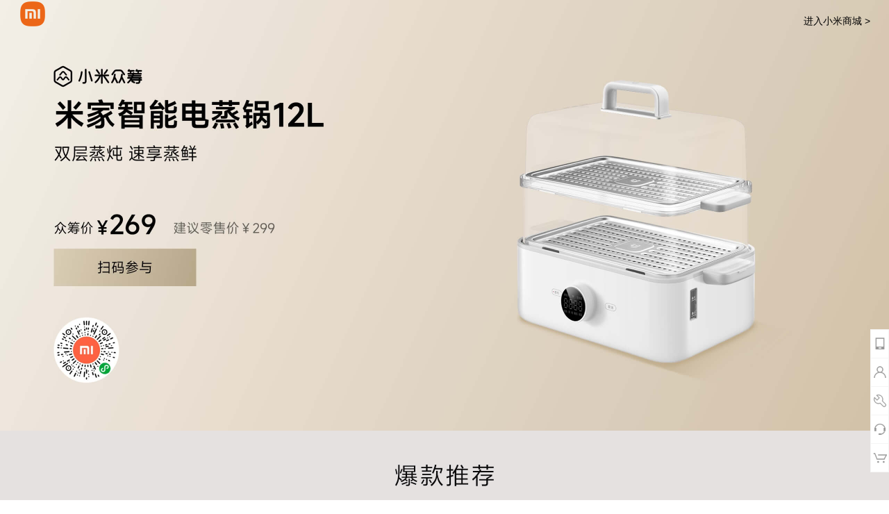

--- FILE ---
content_type: text/html; charset=UTF-8
request_url: https://www.mi.com/a/h/34752.html?sign=cafcd97b575216a96329239fefb457ce
body_size: 5632
content:

<!doctype html>
<html lang="zh-CN" xml:lang="zh-CN">
<head>
<meta http-equiv="X-UA-Compatible" content="IE=Edge" />
<meta charset="UTF-8" />

    <title></title>
    <meta name="description" content="" />
    <meta name="keywords" content="" />


<meta name="viewport" content="width=1226" />
<meta http-equiv="x-dns-prefetch-control" content="on">
<link rel="dns-prefetch" href="//s01.mifile.cn" />
<link rel="dns-prefetch" href="//c1.mifile.cn" />
<link rel="dns-prefetch" href="//i3.mifile.cn" />
<link rel="dns-prefetch" href="//i2.mifile.cn" />
<link rel="dns-prefetch" href="//i1.mifile.cn" />
<link rel="dns-prefetch" href="//i8.mifile.cn" />
<link rel="dns-prefetch" href="//v.mifile.cn" />
<link rel="dns-prefetch" href="//a.huodong.mi.cn" />
<link rel="shortcut icon" href="//s01.mifile.cn/favicon.ico" type="image/x-icon" />
<link rel="icon" href="//s01.mifile.cn/favicon.ico" type="image/x-icon" />
<meta http-equiv="Cache-Control" content="no-transform " />
<meta http-equiv="Cache-Control" content="no-siteapp" />


<script>
    var $m_url = "//m.mi.com/";
    
    
    var UA = navigator.userAgent;
    if(UA.match(/Android/i)||(UA.indexOf('iPhone') != -1) || (UA.indexOf('iPod') != -1) || (UA.indexOf('iPad') != -1)) {
        window.location = $m_url;
    }
    document.domian = 'mi.com';
</script>

<link href="//cdn.cnbj1.fds.api.mi-img.com/mi.com-assets/shop/pro/css/activity.86ccc83a.css" rel="preload" as="style"><link href="//cdn.cnbj1.fds.api.mi-img.com/mi.com-assets/shop/pro/js/activity.026a8a4a.js" rel="preload" as="script"><link href="//cdn.cnbj1.fds.api.mi-img.com/mi.com-assets/shop/pro/js/chunk-vendors.163cbcb9.js" rel="preload" as="script"><link href="//cdn.cnbj1.fds.api.mi-img.com/mi.com-assets/shop/pro/css/activity.86ccc83a.css" rel="stylesheet">
                              <script>!function(e){var n="https://s.go-mpulse.net/boomerang/";if("False"=="True")e.BOOMR_config=e.BOOMR_config||{},e.BOOMR_config.PageParams=e.BOOMR_config.PageParams||{},e.BOOMR_config.PageParams.pci=!0,n="https://s2.go-mpulse.net/boomerang/";if(window.BOOMR_API_key="CGK7X-KWLZ2-9JBMW-YPK4H-NXS33",function(){function e(){if(!o){var e=document.createElement("script");e.id="boomr-scr-as",e.src=window.BOOMR.url,e.async=!0,i.parentNode.appendChild(e),o=!0}}function t(e){o=!0;var n,t,a,r,d=document,O=window;if(window.BOOMR.snippetMethod=e?"if":"i",t=function(e,n){var t=d.createElement("script");t.id=n||"boomr-if-as",t.src=window.BOOMR.url,BOOMR_lstart=(new Date).getTime(),e=e||d.body,e.appendChild(t)},!window.addEventListener&&window.attachEvent&&navigator.userAgent.match(/MSIE [67]\./))return window.BOOMR.snippetMethod="s",void t(i.parentNode,"boomr-async");a=document.createElement("IFRAME"),a.src="about:blank",a.title="",a.role="presentation",a.loading="eager",r=(a.frameElement||a).style,r.width=0,r.height=0,r.border=0,r.display="none",i.parentNode.appendChild(a);try{O=a.contentWindow,d=O.document.open()}catch(_){n=document.domain,a.src="javascript:var d=document.open();d.domain='"+n+"';void(0);",O=a.contentWindow,d=O.document.open()}if(n)d._boomrl=function(){this.domain=n,t()},d.write("<bo"+"dy onload='document._boomrl();'>");else if(O._boomrl=function(){t()},O.addEventListener)O.addEventListener("load",O._boomrl,!1);else if(O.attachEvent)O.attachEvent("onload",O._boomrl);d.close()}function a(e){window.BOOMR_onload=e&&e.timeStamp||(new Date).getTime()}if(!window.BOOMR||!window.BOOMR.version&&!window.BOOMR.snippetExecuted){window.BOOMR=window.BOOMR||{},window.BOOMR.snippetStart=(new Date).getTime(),window.BOOMR.snippetExecuted=!0,window.BOOMR.snippetVersion=12,window.BOOMR.url=n+"CGK7X-KWLZ2-9JBMW-YPK4H-NXS33";var i=document.currentScript||document.getElementsByTagName("script")[0],o=!1,r=document.createElement("link");if(r.relList&&"function"==typeof r.relList.supports&&r.relList.supports("preload")&&"as"in r)window.BOOMR.snippetMethod="p",r.href=window.BOOMR.url,r.rel="preload",r.as="script",r.addEventListener("load",e),r.addEventListener("error",function(){t(!0)}),setTimeout(function(){if(!o)t(!0)},3e3),BOOMR_lstart=(new Date).getTime(),i.parentNode.appendChild(r);else t(!1);if(window.addEventListener)window.addEventListener("load",a,!1);else if(window.attachEvent)window.attachEvent("onload",a)}}(),"".length>0)if(e&&"performance"in e&&e.performance&&"function"==typeof e.performance.setResourceTimingBufferSize)e.performance.setResourceTimingBufferSize();!function(){if(BOOMR=e.BOOMR||{},BOOMR.plugins=BOOMR.plugins||{},!BOOMR.plugins.AK){var n=""=="true"?1:0,t="",a="aocwcvyxefk6w2krnzta-f-adb8801a8-clientnsv4-s.akamaihd.net",i="false"=="true"?2:1,o={"ak.v":"39","ak.cp":"941902","ak.ai":parseInt("604632",10),"ak.ol":"0","ak.cr":9,"ak.ipv":4,"ak.proto":"h2","ak.rid":"5129309","ak.r":37606,"ak.a2":n,"ak.m":"dscd","ak.n":"ff","ak.bpcip":"3.133.97.0","ak.cport":33586,"ak.gh":"23.33.84.237","ak.quicv":"","ak.tlsv":"tls1.3","ak.0rtt":"","ak.0rtt.ed":"","ak.csrc":"-","ak.acc":"","ak.t":"1766944358","ak.ak":"hOBiQwZUYzCg5VSAfCLimQ==9mZ+ELcQf12AA5mmgmDsLzwQEdBczdvcdfCBBH/vVrUvjKtxwPhxtPwqJmL0kXiMNyWLtiSd+V12AOfqFdWr/KUMTVfNh7xFR+4aVUS76jvOKl7iv/RrHbWuYT3cBy2xa1hg7cUEIQaZG8/dkgs+8/[base64]","ak.pv":"109","ak.dpoabenc":"","ak.tf":i};if(""!==t)o["ak.ruds"]=t;var r={i:!1,av:function(n){var t="http.initiator";if(n&&(!n[t]||"spa_hard"===n[t]))o["ak.feo"]=void 0!==e.aFeoApplied?1:0,BOOMR.addVar(o)},rv:function(){var e=["ak.bpcip","ak.cport","ak.cr","ak.csrc","ak.gh","ak.ipv","ak.m","ak.n","ak.ol","ak.proto","ak.quicv","ak.tlsv","ak.0rtt","ak.0rtt.ed","ak.r","ak.acc","ak.t","ak.tf"];BOOMR.removeVar(e)}};BOOMR.plugins.AK={akVars:o,akDNSPreFetchDomain:a,init:function(){if(!r.i){var e=BOOMR.subscribe;e("before_beacon",r.av,null,null),e("onbeacon",r.rv,null,null),r.i=!0}return this},is_complete:function(){return!0}}}}()}(window);</script></head>

<body>
    <div id="app">
        
        
            
        

        <components :componentsdata="componentsdata" v-if="componentsdata" :is-show-back-top="false"></components>

        
        
            
        

    </div>
    <script type="text/javascript">
        var GLOBAL_ACTIVITY = {
            data :{"group_floor":[],"header":{"spm_b":"cms_34752"},"sections":[{"block_id":"4321081","body":{"action":{"log_code":"3134752pcactivityhead_screen000000#t=normal\u0026act=other\u0026page=activity\u0026page_id=34752\u0026bid=4321081.2","login":false,"path":"https://www.mi.com/index.html","spm_stat":{"scm":"cms.0.0.0.0.0.0.0","spm_code":"cms_34752.4321081.2","spm_params":"{\"component\":\"head_screen\",\"component_name\":\"\\u3010\\u56fe\\u7247\\u3011\\u9996\\u5c4f\"}"},"type":"url"},"bg_img":"https://cdn.cnbj1.fds.api.mi-img.com/mi-mall/17d724da2cde0d0d41f7a3f223ad253c.jpg?w=5120\u0026h=1240\u0026bg=FBF8F3","bg_img_color":"#FBF8F3","bg_img_webp":"https://cdn.cnbj1.fds.api.mi-img.com/mi-mall/17d724da2cde0d0d41f7a3f223ad253c.jpg?f=webp\u0026w=5120\u0026h=1240\u0026bg=FBF8F3","h":1240,"items":[{"action":{"log_code":"3134752pcactivityhead_screen001001#t=normal\u0026act=webview\u0026page=activity\u0026page_id=34752\u0026bid=4321081.1","login":false,"path":"https://www.mi.com/index.html","spm_stat":{"scm":"cms.0.0.0.0.0.0.0","spm_code":"cms_34752.4321081.1","spm_params":"{\"component\":\"head_screen\",\"component_name\":\"\\u3010\\u56fe\\u7247\\u3011\\u9996\\u5c4f\"}"},"type":"url"},"logcode_params":[],"navi_txt":"进入小米商城 \u003e"}],"logo_img":"https://cdn.cnbj1.fds.api.mi-img.com/mi-mall/e3b516c1366d62edade98cbe091e141c.png?w=80\u0026h=80\u0026bg=7FFFFF","logo_img_color":"#7FFFFF","logo_img_webp":"https://cdn.cnbj1.fds.api.mi-img.com/mi-mall/e3b516c1366d62edade98cbe091e141c.png?f=webp\u0026w=80\u0026h=80\u0026bg=7FFFFF","select_text_color":"#000000"},"components_name":"\\u3010\\u56fe\\u7247\\u3011\\u9996\\u5c4f","spm_c":"4321081","spm_stat":{"scm":"cms.0.0.0.0.0.0.0","spm_code":"cms_34752.4321081","spm_params":"{\"component\":\"head_screen\",\"component_name\":\"\\u3010\\u56fe\\u7247\\u3011\\u9996\\u5c4f\"}"},"stat":"head_screen","view_type":"head_screen"},{"block_id":"4321082","body":{"bg_color":"","bottom":0,"h":260,"items":[{"action":{"log_code":"3134752pcactivitycells_auto_fill001002#t=normal\u0026act=other\u0026page=activity\u0026page_id=34752\u0026bid=4321082.1","login":false,"path":"","spm_stat":{"scm":"cms.0.0.0.0.0.0.0","spm_code":"cms_34752.4321082.1","spm_params":"{\"component\":\"cells_auto_fill\",\"component_name\":\"\\u3010\\u6d3b\\u52a8\\u9875\\u3011\\u901a\\u5c4f\\u7ec4\\u4ef6\",\"img\":176170}"},"type":"none"},"h":260,"img_url":"https://cdn.cnbj1.fds.api.mi-img.com/mi-mall/c272d0d6acf7a3afab7405c5d3420036.jpg","img_url_color":"#E4E0DF","img_url_webp":"http://i8.mifile.cn/v1/a1/eecc251f-9b08-9b87-23c9-d7f3901eb1e0.webp","path_type":"image","w":5120,"x":0,"y":0}],"recommend_flag":"0","top":"0","w":5120},"components_name":"\\u3010\\u6d3b\\u52a8\\u9875\\u3011\\u901a\\u5c4f\\u7ec4\\u4ef6","spm_c":"4321082","spm_stat":{"scm":"cms.0.0.0.0.0.0.0","spm_code":"cms_34752.4321082","spm_params":"{\"component\":\"cells_auto_fill\",\"component_name\":\"\\u3010\\u6d3b\\u52a8\\u9875\\u3011\\u901a\\u5c4f\\u7ec4\\u4ef6\"}"},"stat":"cells_auto_fill","view_type":"cells_auto_fill"},{"block_id":"4321083","body":{"bg_color":"#f8f8f8","bottom":"0","btn_color":"#ea625b","btn_txt_color":"#ffffff","items":[{"action":{"log_code":"3134752pcactivityproduction_list_two001003#t=product\u0026act=other\u0026page=activity\u0026page_id=34752\u0026bid=4321083.1\u0026pid=19166","login":false,"path":"19166","spm_stat":{"scm":"cms.0.0.0.product.19166.0.0","spm_code":"cms_34752.4321083.1","spm_params":"{\"component\":\"production_list_two\",\"component_name\":\"\\u3010\\u6d3b\\u52a8\\u9875\\u3011\\u4e00\\u884c\\u4e24\\u5217\",\"default_goods\":\"19166\"}"},"type":"product"},"btn_txt":"立即购买","img_url":"https://cdn.cnbj1.fds.api.mi-img.com/nr-pub/202309191458_de32ed475c1ca624c056fbe3a20728a6.jpg?w=1212\u0026h=716","img_url_color":"","img_url_webp":"https://cdn.cnbj1.fds.api.mi-img.com/nr-pub/202309191458_de32ed475c1ca624c056fbe3a20728a6.jpg?w=1212\u0026h=716","is_stand_img":false,"market_price":"999","product_brief":"高性价比千元平板｜11英寸高刷护眼大屏｜全金属一体机身｜73.2天超长待机","product_id":"19166","product_name":"Redmi Pad SE","product_org_price":"999","product_price":"999","product_rebate":{},"show_price":"999","show_price_qi":true},{"action":{"log_code":"3134752pcactivityproduction_list_two002003#t=product\u0026act=other\u0026page=activity\u0026page_id=34752\u0026bid=4321083.2\u0026pid=19184","login":false,"path":"19184","spm_stat":{"scm":"cms.0.0.0.product.19184.0.0","spm_code":"cms_34752.4321083.2","spm_params":"{\"component\":\"production_list_two\",\"component_name\":\"\\u3010\\u6d3b\\u52a8\\u9875\\u3011\\u4e00\\u884c\\u4e24\\u5217\",\"default_goods\":\"19184\"}"},"type":"product"},"btn_txt":"立即购买","img_url":"https://cdn.cnbj1.fds.api.mi-img.com/nr-pub/202309201133_f306e0840370ae70b1c4113e22e228c2.jpg?w=1212\u0026h=716","img_url_color":"","img_url_webp":"https://cdn.cnbj1.fds.api.mi-img.com/nr-pub/202309201133_f306e0840370ae70b1c4113e22e228c2.jpg?w=1212\u0026h=716","is_stand_img":false,"market_price":"1999","product_brief":" 小金刚品质","product_id":"19184","product_name":"Redmi Note 13 Pro","product_org_price":"1999","product_price":"1999","product_rebate":{},"show_price":"1999","show_price_qi":false}],"top":15},"components_name":"\\u3010\\u6d3b\\u52a8\\u9875\\u3011\\u4e00\\u884c\\u4e24\\u5217","spm_c":"4321083","spm_stat":{"scm":"cms.0.0.0.0.0.0.0","spm_code":"cms_34752.4321083","spm_params":"{\"component\":\"production_list_two\",\"component_name\":\"\\u3010\\u6d3b\\u52a8\\u9875\\u3011\\u4e00\\u884c\\u4e24\\u5217\"}"},"stat":"production_list_two","view_type":"production_list_two"},{"block_id":"4321084","body":{"bg_color":"#f8f8f8","bottom":0,"btn_color":"#ea625b","btn_txt_color":"#ffffff","items":[{"action":{"log_code":"3134752pcactivityproduction_list_two001004#t=product\u0026act=other\u0026page=activity\u0026page_id=34752\u0026bid=4321084.1\u0026pid=18363","login":false,"path":"18363","spm_stat":{"scm":"cms.0.0.0.product.18363.0.0","spm_code":"cms_34752.4321084.1","spm_params":"{\"component\":\"production_list_two\",\"component_name\":\"\\u3010\\u6d3b\\u52a8\\u9875\\u3011\\u4e00\\u884c\\u4e24\\u5217\",\"default_goods\":\"18363\"}"},"type":"product"},"btn_txt":"立即购买","img_url":"https://cdn.cnbj1.fds.api.mi-img.com/nr-pub/202304171628_2b93b2be7f3490918565cf9fa21ec6ce.jpg?w=1212\u0026h=716","img_url_color":"","img_url_webp":"https://cdn.cnbj1.fds.api.mi-img.com/nr-pub/202304171628_2b93b2be7f3490918565cf9fa21ec6ce.jpg?w=1212\u0026h=716","is_stand_img":false,"market_price":"5399","product_brief":"徕卡光学全焦段四摄| 一英寸可变光圈| 徕卡专业街拍模式","product_id":"18363","product_name":"Xiaomi 13 Ultra","product_org_price":"5399","product_price":"5399","product_rebate":{},"show_price":"5399","show_price_qi":true},{"action":{"log_code":"3134752pcactivityproduction_list_two002004#t=product\u0026act=other\u0026page=activity\u0026page_id=34752\u0026bid=4321084.2\u0026pid=16678","login":false,"path":"16678","spm_stat":{"scm":"cms.0.0.0.product.16678.0.0","spm_code":"cms_34752.4321084.2","spm_params":"{\"component\":\"production_list_two\",\"component_name\":\"\\u3010\\u6d3b\\u52a8\\u9875\\u3011\\u4e00\\u884c\\u4e24\\u5217\",\"default_goods\":\"16678\"}"},"type":"product"},"btn_txt":"立即购买","img_url":"https://cdn.cnbj1.fds.api.mi-img.com/nr-pub/202210211425_2eafe4232e82d262b89332b46c42a2a0.jpg?w=1212\u0026h=716","img_url_color":"","img_url_webp":"https://cdn.cnbj1.fds.api.mi-img.com/nr-pub/202210211425_2eafe4232e82d262b89332b46c42a2a0.jpg?w=1212\u0026h=716","is_stand_img":false,"market_price":"199","product_brief":"持久锋利耐用，舒适精剃升级，弹性减压浮动，适合不同胡须","product_id":"16678","product_name":"米家电动剃须刀 S301 黑侠客","product_org_price":"199","product_price":"199","product_rebate":{},"show_price":"199","show_price_qi":false}],"top":15},"components_name":"\\u3010\\u6d3b\\u52a8\\u9875\\u3011\\u4e00\\u884c\\u4e24\\u5217","spm_c":"4321084","spm_stat":{"scm":"cms.0.0.0.0.0.0.0","spm_code":"cms_34752.4321084","spm_params":"{\"component\":\"production_list_two\",\"component_name\":\"\\u3010\\u6d3b\\u52a8\\u9875\\u3011\\u4e00\\u884c\\u4e24\\u5217\"}"},"stat":"production_list_two","view_type":"production_list_two"},{"block_id":"4321089","body":{"bg_color":"#f8f8f8","bottom":0,"btn_color":"#ea625b","btn_txt_color":"#ffffff","items":[{"action":{"log_code":"3134752pcactivityproduction_list_two001009#t=product\u0026act=other\u0026page=activity\u0026page_id=34752\u0026bid=4321089.1\u0026pid=11507","login":false,"path":"11507","spm_stat":{"scm":"cms.0.0.0.product.11507.0.0","spm_code":"cms_34752.4321089.1","spm_params":"{\"component\":\"production_list_two\",\"component_name\":\"\\u3010\\u6d3b\\u52a8\\u9875\\u3011\\u4e00\\u884c\\u4e24\\u5217\",\"default_goods\":\"11507\",\"img\":296681}"},"type":"product"},"btn_txt":"立即购买","img_url":"https://cdn.cnbj1.fds.api.mi-img.com/mi-mall/b180a896adefd3e7ee71aa6be949d4cd.jpg?w=1212\u0026h=716","img_url_color":"#E6F1F5","img_url_webp":"https://cdn.cnbj1.fds.api.mi-img.com/mi-mall/b180a896adefd3e7ee71aa6be949d4cd.jpg?f=webp\u0026w=1212\u0026h=716","is_stand_img":false,"market_price":"29.9","product_brief":"智能语音控制，分组更简单","product_id":"11507","product_name":"米家LED灯泡 蓝牙MESH版","product_org_price":"29.9","product_price":"29.9","product_rebate":{},"show_price":"29.9","show_price_qi":false},{"action":{"log_code":"3134752pcactivityproduction_list_two002009#t=product\u0026act=other\u0026page=activity\u0026page_id=34752\u0026bid=4321089.2\u0026pid=15673","login":false,"path":"15673","spm_stat":{"scm":"cms.0.0.0.product.15673.0.0","spm_code":"cms_34752.4321089.2","spm_params":"{\"component\":\"production_list_two\",\"component_name\":\"\\u3010\\u6d3b\\u52a8\\u9875\\u3011\\u4e00\\u884c\\u4e24\\u5217\",\"default_goods\":\"15673\",\"img\":669075}"},"type":"product"},"btn_txt":"立即购买","img_url":"https://cdn.cnbj1.fds.api.mi-img.com/mi-mall/c9ff28c36349bb83e97c29e35fe2fb46.jpg?w=1212\u0026h=716","img_url_color":"#E6F1F3","img_url_webp":"https://cdn.cnbj1.fds.api.mi-img.com/mi-mall/c9ff28c36349bb83e97c29e35fe2fb46.jpg?f=webp\u0026w=1212\u0026h=716","is_stand_img":false,"market_price":"349","product_brief":"即挂即用 秒变智能","product_id":"15673","product_name":"米家窗帘伴侣","product_org_price":"349","product_price":"349","product_rebate":{},"show_price":"349","show_price_qi":true}],"top":15},"components_name":"\\u3010\\u6d3b\\u52a8\\u9875\\u3011\\u4e00\\u884c\\u4e24\\u5217","spm_c":"4321089","spm_stat":{"scm":"cms.0.0.0.0.0.0.0","spm_code":"cms_34752.4321089","spm_params":"{\"component\":\"production_list_two\",\"component_name\":\"\\u3010\\u6d3b\\u52a8\\u9875\\u3011\\u4e00\\u884c\\u4e24\\u5217\"}"},"stat":"production_list_two","view_type":"production_list_two"},{"block_id":"4321091","body":{"bg_color":"#f8f8f8","bottom":0,"btn_color":"#ea625b","btn_txt_color":"#ffffff","items":[{"action":{"log_code":"3134752pcactivityproduction_list_two001011#t=product\u0026act=other\u0026page=activity\u0026page_id=34752\u0026bid=4321091.1\u0026pid=13014","login":false,"path":"13014","spm_stat":{"scm":"cms.0.0.0.product.13014.0.0","spm_code":"cms_34752.4321091.1","spm_params":"{\"component\":\"production_list_two\",\"component_name\":\"\\u3010\\u6d3b\\u52a8\\u9875\\u3011\\u4e00\\u884c\\u4e24\\u5217\",\"default_goods\":\"13014\",\"img\":435693}"},"type":"product"},"btn_txt":"立即购买","img_url":"https://cdn.cnbj1.fds.api.mi-img.com/mi-mall/2c1b6aea464141bf2edb950e55df39ee.jpg?w=1212\u0026h=716","img_url_color":"#E6F1F3","img_url_webp":"https://cdn.cnbj1.fds.api.mi-img.com/mi-mall/2c1b6aea464141bf2edb950e55df39ee.jpg?f=webp\u0026w=1212\u0026h=716","is_stand_img":false,"market_price":"59","product_brief":"24小时浸水检测，时刻安心","product_id":"13014","product_name":"小米水浸卫士","product_org_price":"59","product_price":"59","product_rebate":{},"show_price":"59","show_price_qi":false},{"action":{"log_code":"3134752pcactivityproduction_list_two002011#t=product\u0026act=other\u0026page=activity\u0026page_id=34752\u0026bid=4321091.2\u0026pid=16400","login":false,"path":"16400","spm_stat":{"scm":"cms.0.0.0.product.16400.0.0","spm_code":"cms_34752.4321091.2","spm_params":"{\"component\":\"production_list_two\",\"component_name\":\"\\u3010\\u6d3b\\u52a8\\u9875\\u3011\\u4e00\\u884c\\u4e24\\u5217\",\"default_goods\":\"16400\"}"},"type":"product"},"btn_txt":"立即购买","img_url":"https://cdn.cnbj1.fds.api.mi-img.com/nr-pub/202208262022_0fb68ee50b58ae4462ee502a07b60dc6.jpg?w=1212\u0026h=716","img_url_color":"","img_url_webp":"https://cdn.cnbj1.fds.api.mi-img.com/nr-pub/202208262022_0fb68ee50b58ae4462ee502a07b60dc6.jpg?w=1212\u0026h=716","is_stand_img":false,"market_price":"229","product_brief":"“指挥”智能设备，打造灵感生活","product_id":"16400","product_name":"小米智能多模网关2","product_org_price":"229","product_price":"199","product_rebate":{},"show_price":"199","show_price_qi":false}],"top":15},"components_name":"\\u3010\\u6d3b\\u52a8\\u9875\\u3011\\u4e00\\u884c\\u4e24\\u5217","spm_c":"4321091","spm_stat":{"scm":"cms.0.0.0.0.0.0.0","spm_code":"cms_34752.4321091","spm_params":"{\"component\":\"production_list_two\",\"component_name\":\"\\u3010\\u6d3b\\u52a8\\u9875\\u3011\\u4e00\\u884c\\u4e24\\u5217\"}"},"stat":"production_list_two","view_type":"production_list_two"}],"show_video":null},
            barData: [{"id":24,"type":"image","button_title":"手机APP","button_img":"https://i8.mifile.cn/b2c-mimall-media/98a23aae70f25798192693f21c4d4039.png","button_hover_img":"https://i8.mifile.cn/b2c-mimall-media/74c4fcb4475af8308e9a670db9c01fdf.png","qrcode_img":"https://cdn.cnbj1.fds.api.mi-img.com/mi-mall/78c30d4f259ed43ab20e810a522a6249.png","qrcode_title":"扫码领取新人百元礼包","jump_url":"","jump_type":1,"weight":40,"start_time":"","end_time":"","is_enabled":"Y","block_id":3343648,"type_name":"图片类型","special_mark":""},{"id":20,"type":"common","button_title":"个人中心","button_img":"https://i8.mifile.cn/b2c-mimall-media/55cad219421bee03a801775e7309b920.png","button_hover_img":"https://i8.mifile.cn/b2c-mimall-media/41f858550f42eb1770b97faf219ae215.png","qrcode_img":"","qrcode_title":"","jump_url":"https://www.mi.com/user/portal","jump_type":1,"weight":30,"start_time":"","end_time":"","is_enabled":"Y","block_id":3213221,"type_name":"通用类型","special_mark":""},{"id":23,"type":"common","button_title":"售后服务","button_img":"https://cdn.cnbj1.fds.api.mi-img.com/mi-mall/12eb0965ab33dc8e05870911b90f3f13.png","button_hover_img":"https://cdn.cnbj1.fds.api.mi-img.com/mi-mall/95fbf0081a06eec7be4d35e277faeca0.png","qrcode_img":"","qrcode_title":"","jump_url":"https://www.mi.com/service/aftersale/front","jump_type":1,"weight":25,"start_time":"","end_time":"","is_enabled":"Y","block_id":3213225,"type_name":"通用类型","special_mark":""},{"id":21,"type":"common","button_title":"人工客服","button_img":"https://i8.mifile.cn/b2c-mimall-media/4f036ae4d45002b2a6fb6756cedebf02.png","button_hover_img":"https://i8.mifile.cn/b2c-mimall-media/5e9f2b1b0da09ac3b3961378284ef2d4.png","qrcode_img":"","qrcode_title":"","jump_url":"https://chat.kefu.mi.com/page/index/v2?tag=cn\u0026token=Y24jMTAwMSNjbi53ZWIubWkuaHR0cHMjZGVmYXVsdCNnb29kc0RldGFpbA==\u0026groupId=P0\u0026closedshow=1","jump_type":2,"weight":20,"start_time":"","end_time":"","is_enabled":"Y","block_id":3213222,"type_name":"通用类型","special_mark":"contact"},{"id":22,"type":"cart","button_title":"购物车","button_img":"https://i8.mifile.cn/b2c-mimall-media/d7db56d1d850113f016c95e289e36efa.png","button_hover_img":"https://i8.mifile.cn/b2c-mimall-media/692a6c3b0a93a24f74a29c0f9d68ec71.png","qrcode_img":"","qrcode_title":"","jump_url":"https://www.mi.com/buy/cart","jump_type":1,"weight":10,"start_time":"","end_time":"","is_enabled":"Y","block_id":3213223,"type_name":"购物车类型","special_mark":""}]
        };
    </script>
<script type="text/javascript" src="//cdn.cnbj1.fds.api.mi-img.com/mi.com-assets/shop/pro/js/chunk-vendors.163cbcb9.js"></script><script type="text/javascript" src="//cdn.cnbj1.fds.api.mi-img.com/mi.com-assets/shop/pro/js/activity.026a8a4a.js"></script>
<script>
window._msq = window._msq || [];
_msq.push(['setDomainId', 100]);
_msq.push(['trackPageView']);
(function () {
    var ms = document.createElement('script');
    ms.type = 'text/javascript';
    ms.async = true;
    ms.src = '//s1.mi.com/stat/20/xmst.js';
    var s = document.getElementsByTagName('script')[0];
    s.parentNode.insertBefore(ms, s);

    window.statInit = function () {
        if (window.xmstLittle && xmstLittle.isFunction(xmstLittle.fn.linkSign)) {
            xmstLittle('body').linkSign();
        }
    }
})();


var _hmt = _hmt || [];
(function () {
    var hm = document.createElement("script");
    hm.src = "//hm.baidu.com/hm.js?c3e3e8b3ea48955284516b186acf0f4e";
    var s = document.getElementsByTagName("script")[0];
    s.parentNode.insertBefore(hm, s);
})();
</script>
</body>
</html>


--- FILE ---
content_type: text/css
request_url: https://cdn.cnbj1.fds.api.mi-img.com/mi.com-assets/shop/pro/css/activity.86ccc83a.css
body_size: 32446
content:
/*! normalize.css v3.0.3 | MIT License | github.com/necolas/normalize.css */html{font-family:sans-serif;-ms-text-size-adjust:100%;-webkit-text-size-adjust:100%}body{margin:0}article,aside,details,figcaption,figure,footer,header,hgroup,main,menu,nav,section,summary{display:block}audio,canvas,progress,video{display:inline-block;vertical-align:baseline}audio:not([controls]){display:none;height:0}[hidden],template{display:none}a{background-color:rgba(0,0,0,0)}a:active,a:hover{outline:0}abbr[title]{border-bottom:1px dotted}b,strong{font-weight:700}dfn{font-style:italic}h1{font-size:2em;margin:.67em 0}mark{background:#ff0;color:#000}small{font-size:80%}sub,sup{font-size:75%;line-height:0;position:relative;vertical-align:baseline}sup{top:-.5em}sub{bottom:-.25em}img{border:0}svg:not(:root){overflow:hidden}figure{margin:1em 40px}hr{-webkit-box-sizing:content-box;box-sizing:content-box;height:0}pre{overflow:auto}code,kbd,pre,samp{font-family:monospace,monospace;font-size:1em}button,input,optgroup,select,textarea{color:inherit;font:inherit;margin:0}button{overflow:visible}button,select{text-transform:none}button,html input[type=button],input[type=reset],input[type=submit]{-webkit-appearance:button;cursor:pointer}button[disabled],html input[disabled]{cursor:default}button::-moz-focus-inner,input::-moz-focus-inner{border:0;padding:0}input{line-height:normal}input[type=checkbox],input[type=radio]{-webkit-box-sizing:border-box;box-sizing:border-box;padding:0}input[type=number]::-webkit-inner-spin-button,input[type=number]::-webkit-outer-spin-button{height:auto}input[type=search]{-webkit-appearance:textfield;-webkit-box-sizing:content-box;box-sizing:content-box}input[type=search]::-webkit-search-cancel-button,input[type=search]::-webkit-search-decoration{-webkit-appearance:none}fieldset{border:1px solid silver;margin:0 2px;padding:.35em .625em .75em}legend{border:0;padding:0}textarea{overflow:auto}optgroup{font-weight:700}table{border-collapse:collapse;border-spacing:0}td,th{padding:0}@font-face{font-family:iconfont;src:url([data-uri]) format("woff");font-weight:400}[class*=iconfont]{font-family:iconfont!important;font-style:normal;-webkit-font-smoothing:antialiased;-webkit-text-stroke-width:.2px;-moz-osx-font-smoothing:grayscale}.iconfont-arrow-left:before{content:"\E626"}.iconfont-arrow-right:before{content:"\E621"}.iconfont-arrow-up:before{content:"\E611"}.iconfont-arrow-down:before{content:"\E61A"}.iconfont-arrow-left-big:before{content:"\E628"}.iconfont-arrow-right-big:before{content:"\E623"}.iconfont-arrow-up-big:before{content:"\E612"}.iconfont-arrow-down-big:before{content:"\E61B"}.iconfont-arrow-up-tail:before{content:"\E62F"}.iconfont-arrow-down-tail:before{content:"\E633"}.iconfont-arrow-down-mini:before{content:"\E61C"}.iconfont-arrow-down-small:before{content:"\E62B"}.iconfont-arrow-left-thin:before{content:"\E629"}.iconfont-arrow-right-thin:before{content:"\E624"}.iconfont-arrow-left-big-thin:before{content:"\E627"}.iconfont-arrow-right-big-thin:before{content:"\E622"}.iconfont-like:before{content:"\E60F"}.iconfont-like2:before{content:"\E607D"}.iconfont-like3:before{content:"\E90A"}.iconfont-like3-outline:before{content:"\E909"}.iconfont-dislike:before{content:"\E603"}.iconfont-dqm-left:before{content:"\E625"}.iconfont-dqm-right:before{content:"\E620"}.iconfont-check:before{content:"\221A"}.iconfont-close:before{content:"\E602"}.iconfont-close-small:before{content:"\D7"}.iconfont-circle-check:before{content:"\E618"}.iconfont-circle-close:before{content:"\E605"}.iconfont-plus:before{content:"\E609"}.iconfont-minus:before{content:"\E60B"}.iconfont-heart:before{content:"\E62E"}.iconfont-heart-outline:before{content:"\E62D"}.iconfont-heart-small:before{content:"\E631"}.iconfont-heart-outline-small:before{content:"\E614"}.iconfont-face:before{content:"\E61F"}.iconfont-face-smile:before{content:"\E60E"}.iconfont-face-sad:before{content:"\E613"}.iconfont-face-laugh:before{content:"\E619"}.iconfont-cart:before{content:"\E60C"}.iconfont-cart-plus:before{content:"\E60A"}.iconfont-cart-full:before{content:"\E60D"}.iconfont-menu:before{content:"\E62C"}.iconfont-message:before{content:"\E610"}.iconfont-message2:before{content:"\E600"}.iconfont-forward:before{content:"\E607"}.iconfont-forward2:before{content:"\E639"}.iconfont-question:before{content:"\E617"}.iconfont-wechat:before{content:"\E608"}.iconfont-weibo:before{content:"\E630"}.iconfont-qzone:before{content:"\E632"}.iconfont-play:before{content:"\E601"}.iconfont-disbled:before{content:"\E61E"}.iconfont-simcard:before{content:"\E641"}.iconfont-simcard2:before{content:"\E906"}.iconfont-telecom:before{content:"\E640"}.iconfont-tool:before{content:"\E634"}.iconfont-circle-7:before{content:"\E635"}.iconfont-circle-15:before{content:"\E636"}.iconfont-location:before{content:"\E637"}.iconfont-location2:before{content:"\E90B"}.iconfont-gift:before{content:"\E638"}.iconfont-gift2:before{content:"\E63E"}.iconfont-gift3:before{content:"\E905"}.iconfont-search:before{content:"\E616"}.iconfont-search2:before{content:"\E63A"}.iconfont-sync:before{content:"\E62A"}.iconfont-sync2:before{content:"\E63B"}.iconfont-card:before{content:"\E63C"}.iconfont-card-outline:before{content:"\E907"}.iconfont-alarm:before{content:"\E63D"}.iconfont-fcode:before{content:"\E63F"}.iconfont-clock:before{content:"\E606"}.iconfont-star:before{content:"\E61D"}.iconfont-alert:before{content:"\E90C"}.iconfont-circle-arrow-right:before{content:"\E615"}.iconfont-circle-phone:before{content:"\E904"}.iconfont-phone:before{content:"\E908"}.iconfont-month:before{content:"\E901"}.iconfont-1yuan:before{content:"\E903"}.btn{display:inline-block;width:158px;height:38px;padding:0;margin:0;border:1px solid #b0b0b0;font-size:14px;line-height:38px;text-align:center;color:#b0b0b0;cursor:pointer;-webkit-transition:all .4s;transition:all .4s}.btn:hover{text-decoration:none;color:#b0b0b0}.btn:focus{outline:0}.btn:active{-webkit-box-shadow:inset 0 2px 4px rgba(0,0,0,.18);box-shadow:inset 0 2px 4px rgba(0,0,0,.18)}.btn[disabled]{border-style:dashed!important;border-color:#e0e0e0;background-color:#fff!important}.btn-disabled,.btn[disabled]{color:#b0b0b0!important;cursor:default!important}.btn-disabled{background:#e0e0e0!important;border-color:#e0e0e0!important}.btn-small{width:118px;height:28px;font-size:12px;line-height:28px}.btn-large{width:178px;height:48px;line-height:48px}.btn-biglarge{width:298px;height:52px;line-height:52px;font-size:16px}.btn-block{display:block;width:100%;padding-left:0;padding-right:0}button.btn,input.btn{width:160px;height:40px}button.btn-small,input.btn-small{width:120px;height:30px}button.btn-large,input.btn-large{width:180px;height:50px}button.btn-biglarge,input.btn-biglarge{width:300px;height:54px}.btn-gray{background:#b0b0b0;border-color:#b0b0b0;color:#fff}.btn-gray:hover{background-color:#757575;border-color:#757575;color:#fff}.btn-primary{background:#ff6700;border-color:#ff6700;color:#fff}.btn-primary:hover{background-color:#f25807;border-color:#f25807;color:#fff}.btn-green{background:#83c44e;border-color:#83c44e;color:#fff}.btn-green:hover{background-color:#71b639;border-color:#71b639;color:#fff}.btn-orange{background:#ffac13;border-color:#ffac13;color:#fff}.btn-orange:hover{background-color:#ff920f;border-color:#ff920f;color:#fff}.btn-gold{background:#ffd600;border-color:#ffd600;color:#fff}.btn-gold:hover{background-color:#fec517;border-color:#fec517;color:#fff}.btn-ocean{background:#2196f3;border-color:#2196f3;color:#fff}.btn-ocean:hover{background-color:#0c80dc;border-color:#0c80dc;color:#fff}.btn-blue{background:#545ad0;border-color:#545ad0;color:#fff}.btn-blue:hover{background-color:#494fc5;border-color:#494fc5;color:#fff}.btn-red{background:#e53935;border-color:#e53935;color:#fff}.btn-red:hover{background-color:#e42a27;border-color:#e42a27;color:#fff}.btn-purple{background:#a31daf;border-color:#a31daf;color:#fff}.btn-purple:hover{background-color:#9715a2;border-color:#9715a2;color:#fff}.btn-pink{background:#f93e7a;border-color:#f93e7a;color:#fff}.btn-pink:hover{background-color:#e9306c;border-color:#e9306c;color:#fff}.btn-cyan{background:#00c0a5;border-color:#00c0a5;color:#fff}.btn-cyan:hover{background-color:#03b3ad;border-color:#03b3ad;color:#fff}.btn-brown{background:#ffcc80;border-color:#ffcc80;color:#fff}.btn-brown:hover{background-color:#f9cb7e;border-color:#f9cb7e;color:#fff}.btn-line-gray{border-color:#b0b0b0;background:#fff;color:#b0b0b0}.btn-line-gray:hover{color:#fff;background-color:#757575;border-color:#757575}.btn-line-primary{border-color:#ff6700;background:#fff;color:#ff6700}.btn-line-primary:hover{color:#fff;background-color:#f25807;border-color:#f25807}.btn-line-green{border-color:#83c44e;background:#fff;color:#83c44e}.btn-line-green:hover{color:#fff;background-color:#71b639;border-color:#71b639}.btn-line-orange{border-color:#ffac13;background:#fff;color:#ffac13}.btn-line-orange:hover{color:#fff;background-color:#ff920f;border-color:#ff920f}.btn-line-gold{border-color:#ffd600;background:#fff;color:#ffd600}.btn-line-gold:hover{color:#fff;background-color:#fec517;border-color:#fec517}.btn-line-ocean{border-color:#2196f3;background:#fff;color:#2196f3}.btn-line-ocean:hover{color:#fff;background-color:#0c80dc;border-color:#0c80dc}.btn-line-blue{border-color:#545ad0;background:#fff;color:#545ad0}.btn-line-blue:hover{color:#fff;background-color:#494fc5;border-color:#494fc5}.btn-line-red{border-color:#e53935;background:#fff;color:#e53935}.btn-line-red:hover{color:#fff;background-color:#e42a27;border-color:#e42a27}.btn-line-purple{border-color:#a31daf;background:#fff;color:#a31daf}.btn-line-purple:hover{color:#fff;background-color:#9715a2;border-color:#9715a2}.btn-line-pink{border-color:#f93e7a;background:#fff;color:#f93e7a}.btn-line-pink:hover{color:#fff;background-color:#e9306c;border-color:#e9306c}.btn-line-cyan{border-color:#00c0a5;background:#fff;color:#00c0a5}.btn-line-cyan:hover{color:#fff;background-color:#03b3ad;border-color:#03b3ad}.btn-line-brown{border-color:#ffcc80;background:#fff;color:#ffcc80}.btn-line-brown:hover{color:#fff;background-color:#f9cb7e;border-color:#f9cb7e}.row{margin-left:-14px}.row:after,.row:before{content:" ";display:table}.row:after{clear:both}.span1,.span2,.span3,.span4,.span5,.span6,.span7,.span8,.span9,.span10,.span11,.span12,.span13,.span14,.span15,.span16,.span17,.span18,.span19,.span20{float:left;margin-left:14px;min-height:1px}.span1{width:48px}.span2{width:110px}.span3{width:172px}.span4{width:234px}.span5{width:296px}.span6{width:358px}.span7{width:420px}.span8{width:482px}.span9{width:544px}.span10{width:606px}.span11{width:668px}.span12{width:730px}.span13{width:792px}.span14{width:854px}.span15{width:916px}.span16{width:978px}.span17{width:1040px}.span18{width:1102px}.span19{width:1164px}.span20{width:1226px}.span-first{_margin-left:0}.offset1{margin-left:76px}.offset2{margin-left:138px}.offset3{margin-left:200px}.offset4{margin-left:262px}.offset5{margin-left:324px}.offset6{margin-left:386px}.offset7{margin-left:448px}.offset8{margin-left:510px}.offset9{margin-left:572px}.offset10{margin-left:634px}.offset11{margin-left:696px}.offset12{margin-left:758px}.offset13{margin-left:820px}.offset14{margin-left:882px}.offset15{margin-left:944px}.offset16{margin-left:1006px}.offset17{margin-left:1068px}.offset18{margin-left:1130px}.offset19{margin-left:1192px}.offset20{margin-left:1254px}.loading{padding:20px 0}.loader{position:relative;margin:0 auto;width:4px;height:20px;background:#ff6700;overflow:visible;-webkit-animation-delay:0s;animation-delay:0s;-webkit-transform:scale(1);-ms-transform:scale(1);transform:scale(1)}.loader,.loader:after,.loader:before{-webkit-transform-origin:50% 50%;-ms-transform-origin:50% 50%;transform-origin:50% 50%;-webkit-animation-name:loader;animation-name:loader;-webkit-animation-duration:.3s;animation-duration:.3s;-webkit-animation-timing-function:linear;animation-timing-function:linear;-webkit-animation-iteration-count:infinite;animation-iteration-count:infinite;animation-direction:alternate-reverse}@media (-ms-high-contrast:none){.loader,.loader ::-ms-backdrop,.loader:after,.loader:before{animation:none}}@media (-ms-high-contrast:none),screen and (-ms-high-contrast:active){.loader,.loader:after,.loader:before{-webkit-animation:none;animation:none}}.loader:after,.loader:before{position:absolute;left:50%;top:50%;width:4px;height:20px;content:"";background:#ff6700}.loader:before{margin:-10px 0 0 -10px;-webkit-animation-delay:.25s;animation-delay:.25s;-webkit-transform:scaleY(.3);-ms-transform:scaleY(.3);transform:scaleY(.3)}.loader:after{margin:-10px 0 0 6px;-webkit-animation-delay:.5s;animation-delay:.5s;-webkit-transform:scaleY(.5);-ms-transform:scaleY(.5);transform:scaleY(.5)}.loader-white,.loader-white:after,.loader-white:before{background:#fff}.loader-gray,.loader-gray:after,.loader-gray:before{background:rgba(0,0,0,.3)}@-webkit-keyframes loader{0%{-webkit-transform:scaleY(.5);opacity:.2}to{-webkit-transform:scale(1);opacity:1}}@keyframes loader{0%{-webkit-transform:scaleY(.5);transform:scaleY(.5);opacity:.2}to{-webkit-transform:scale(1);transform:scale(1);opacity:1}}body{font:14px/1.5 Helvetica Neue,Helvetica,Arial,Microsoft Yahei,Hiragino Sans GB,Heiti SC,WenQuanYi Micro Hei,sans-serif;color:#333;background-color:#fff;min-width:1226px}a{color:#757575}a,a:hover{text-decoration:none}a:hover{color:#ff6700}.container{width:1226px;margin-right:auto;margin-left:auto}.container:after,.container:before{content:" ";display:table}.container:after{clear:both}.jdview .container{width:990px}.tmview .container{width:1050px}.page-main{background:#f5f5f5}.clearfix:after,.clearfix:before{content:" ";display:table}.clearfix:after{clear:both}.hide{display:none!important}.ir{display:block;text-align:left;text-indent:-9999em;overflow:hidden}.ndash,.sep{margin:0 .25em;font-family:sans-serif}img[lazy=error],img[lazy=loading]{background:url(//i1.mifile.cn/f/i/2014/cn/placeholder-80.png) no-repeat 50%}img:not([src]),img[src=" "]{opacity:0}.mi-dialog__wrapper.mi-dialog-alert{width:400px}.mi-dialog__wrapper.mi-dialog-alert .alert-msg{margin:50px 10px;font-size:26px;text-align:center}.mi-dialog__wrapper.mi-dialog-alert .confirm-msg{padding:40px 10px 50px;text-align:center;font-size:16px}.mi-dialog__wrapper.mi-dialog-alert .confirm-msg h3{margin:0 0 10px;font-size:24px}.breadcrumbs{height:40px;font-size:12px;line-height:40px;background:#f5f5f5}.breadcrumbs,.breadcrumbs a{color:#757575}.breadcrumbs a:hover{color:#ff6700}.breadcrumbs .sep{margin:0 .5em;color:#b0b0b0}.mi-dialog__wrapper[data-v-54b15c30]{position:absolute;top:50%;left:50%;-webkit-transform:translate(-50%,-50%);-ms-transform:translate(-50%,-50%);transform:translate(-50%,-50%);background:#fff;border-radius:2px;-webkit-box-shadow:0 1px 3px rgba(0,0,0,.3);box-shadow:0 1px 3px rgba(0,0,0,.3);-webkit-box-sizing:border-box;box-sizing:border-box;overflow:hidden}.mi-dialog__wrapper .mi-dialog[data-v-54b15c30]{position:relative}.mi-dialog__wrapper .mi-dialog .mi-dialog__body[data-v-54b15c30]{padding:20px}.mi-dialog__wrapper .mi-dialog .mi-dialog__body.no-header[data-v-54b15c30]{padding-top:30px}.mi-dialog__wrapper .mi-dialog .el-dialog__footer[data-v-54b15c30]{height:40px;padding:20px 0;border-top:1px solid #e0e0e0;text-align:center;background-color:#f5f5f5}.mi-dialog__wrapper .mi-dialog .el-dialog__footer .btn[data-v-54b15c30]{margin:0 7px}.mi-dialog__wrapper .mi-dialog .mi-dialog__headerbtn[data-v-54b15c30]{position:absolute;right:14px;top:14px;display:inline-block;width:30px;height:30px;line-height:30px;text-align:center;color:#757575;cursor:pointer;-webkit-transition:all .2s;transition:all .2s;z-index:10;border-radius:15px}.mi-dialog__wrapper .mi-dialog .mi-dialog__headerbtn.no-header[data-v-54b15c30]{top:5px;right:5px}.mi-dialog__wrapper .mi-dialog .mi-dialog__headerbtn[data-v-54b15c30]:hover{color:#fff;background-color:#e53935}.mi-dialog__wrapper .mi-dialog .mi-dialog__headerbtn .mi-dialog__close[data-v-54b15c30]{vertical-align:middle;font-size:24px;font-weight:200}.mi-dialog__wrapper .mi-dialog .mi-dialog__header[data-v-54b15c30]{position:relative;height:32px;padding:14px 20px;line-height:32px;background-color:#f5f5f5}.mi-dialog__wrapper .mi-dialog .mi-dialog__header .mi-dialog__title[data-v-54b15c30]{font-size:18px;font-weight:400;color:#424242;vertical-align:middle}.dialog-fade-enter-active[data-v-54b15c30]{-webkit-animation:dialog-fade-in-54b15c30 .7s;animation:dialog-fade-in-54b15c30 .7s}.dialog-fade-leave-active[data-v-54b15c30]{-webkit-animation:dialog-fade-out-54b15c30 .7s;animation:dialog-fade-out-54b15c30 .7s}@-webkit-keyframes dialog-fade-in-54b15c30{0%{-webkit-transform:translate3d(0,-20px,0);transform:translate3d(0,-20px,0);opacity:0}to{-webkit-transform:translateZ(0);transform:translateZ(0);opacity:1}}@keyframes dialog-fade-in-54b15c30{0%{-webkit-transform:translate3d(0,-20px,0);transform:translate3d(0,-20px,0);opacity:0}to{-webkit-transform:translateZ(0);transform:translateZ(0);opacity:1}}@-webkit-keyframes dialog-fade-out-54b15c30{0%{-webkit-transform:translateZ(0);transform:translateZ(0);opacity:1}to{-webkit-transform:translate3d(0,-20px,0);transform:translate3d(0,-20px,0);opacity:0}}@keyframes dialog-fade-out-54b15c30{0%{-webkit-transform:translateZ(0);transform:translateZ(0);opacity:1}to{-webkit-transform:translate3d(0,-20px,0);transform:translate3d(0,-20px,0);opacity:0}}.mi-popup[data-v-f6440f00]{position:fixed;left:0;top:0;width:100%;height:100%}.mi-popup .mi-popup__mask[data-v-f6440f00]{opacity:.5;background-color:#000}.mi-modal-enter[data-v-f6440f00]{-webkit-animation:mi-modal-in-f6440f00 2.2s ease;animation:mi-modal-in-f6440f00 2.2s ease}.mi-modal-leave[data-v-f6440f00]{-webkit-animation:mi-modal-out-f6440f00 .2s ease forwards;animation:mi-modal-out-f6440f00 .2s ease forwards}@-webkit-keyframes mi-modal-in-f6440f00{0%{opacity:0}}@keyframes mi-modal-in-f6440f00{0%{opacity:0}}@-webkit-keyframes mi-modal-out-f6440f00{to{opacity:0}}@keyframes mi-modal-out-f6440f00{to{opacity:0}}.mi-modal[data-v-f6440f00]{position:fixed;left:0;top:0;width:100%;height:100%;opacity:.5;background:#000}.promo[data-v-7cbd1a3a]{position:relative;overflow:hidden;width:100%}.promo iframe[data-v-7cbd1a3a]{margin:0 auto;display:block;border:none}.promo-col[data-v-7cbd1a3a]{width:100%;overflow:hidden;margin:0 auto;position:absolute;left:50%}.promo-col a[data-v-7cbd1a3a]{display:block;position:absolute}.promo-col a.cursor-no[data-v-7cbd1a3a]{cursor:default}.promo-col a img[data-v-7cbd1a3a]{position:absolute;display:block;width:100%;height:100%}.header-screen[data-v-04be25b4]{height:800px;position:relative;overflow:hidden}.header-screen .bg[data-v-04be25b4]{position:absolute;top:0;left:50%;width:2560px;margin-left:-1280px}.header-screen .logo[data-v-04be25b4]{float:left}.header-screen .link[data-v-04be25b4]{float:right;margin-left:10px;color:#fff;padding-top:20px;text-decoration:none}.header-screen .container[data-v-04be25b4]{position:relative}.pro-1 a[data-v-ee323aa2]{text-decoration:none}.pro-1 p[data-v-ee323aa2],.pro-1 ul[data-v-ee323aa2]{margin:0;padding:0}.pro-1 ul[data-v-ee323aa2]{margin:0 auto}.pro-1 sup[data-v-ee323aa2]{top:0}.pro-1 .item[data-v-ee323aa2]{background:#fff;margin:0 auto;height:434px;text-align:left;display:-webkit-box;display:-ms-flexbox;display:flex}.pro-1 .item-img[data-v-ee323aa2]{display:block;position:relative;overflow:hidden;width:854px;height:100%}.pro-1 .item-img .pic[data-v-ee323aa2]{display:block;width:100%;height:100%;background:#e6e6e6;-webkit-transition:-webkit-transform .6s ease-in-out;transition:-webkit-transform .6s ease-in-out;transition:transform .6s ease-in-out;transition:transform .6s ease-in-out,-webkit-transform .6s ease-in-out;-webkit-transform:scale(1) translateZ(0);transform:scale(1) translateZ(0)}.pro-1 .item-img .pic[data-v-ee323aa2]:hover{-webkit-transform:scale(1.03) translateZ(0);transform:scale(1.03) translateZ(0)}.pro-1 .item-img .tag[data-v-ee323aa2]{position:absolute;z-index:1;bottom:10px;right:10px}.pro-1 .item-img .tag img[data-v-ee323aa2]{width:100px;height:100px;border-radius:50%;float:right}.pro-1 .item-con[data-v-ee323aa2]{padding-bottom:10px;-webkit-box-flex:1;-ms-flex:1;flex:1;padding-top:105px;padding-left:42px}.pro-1 .item-con .name[data-v-ee323aa2]{font-weight:400;font-size:24px;display:block;color:#242424;overflow:hidden;text-overflow:ellipsis;white-space:nowrap}.pro-1 .item-con .infor[data-v-ee323aa2]{font-size:14px;line-height:24px;color:#666;margin:0}.pro-1 .item-con .price[data-v-ee323aa2]{color:#ff4a48;font-size:24px;line-height:1;margin-top:45px}.pro-1 .item-con .price em[data-v-ee323aa2]{font-style:normal;font-size:14px}.pro-1 .item-con .price sup[data-v-ee323aa2]{top:-3px;margin-right:2px}.pro-1 .item-con .price del[data-v-ee323aa2]{font-size:14px;margin-left:10px;display:inline-block;color:#666}.pro-1 .item-con .price del sup[data-v-ee323aa2]{top:-1px}.pro-1 .item-con .btn[data-v-ee323aa2]{background:#fd5452;border-radius:2px;width:160px;height:44px;line-height:44px;text-align:center;display:block;text-decoration:none;color:#fff;font-size:18px;border:none;margin-top:18px}.jdpro .item-con[data-v-ee323aa2]{width:280px;padding-top:55px}.jdpro .item-con .btn[data-v-ee323aa2]{width:130px;height:36px;line-height:36px;font-size:16px}.jdpro .item[data-v-ee323aa2]{height:332px}.jdpro .item-img[data-v-ee323aa2]{width:654px;height:332px}.tmpro .item[data-v-ee323aa2]{height:335px}.tmpro .item-img[data-v-ee323aa2]{width:700px;height:335px}.tmpro .item-con[data-v-ee323aa2]{width:300px;padding-top:55px}.tmpro .item-con .btn[data-v-ee323aa2]{width:130px;height:36px;line-height:36px;font-size:16px}.pro-2 a[data-v-62ba0615]{text-decoration:none}.pro-2 p[data-v-62ba0615],.pro-2 ul[data-v-62ba0615]{margin:0;padding:0}.pro-2 ul[data-v-62ba0615]{margin:0 auto}.pro-2 sup[data-v-62ba0615]{top:0}.pro-2 .item[data-v-62ba0615]{background:#fff;margin:0 auto;height:492px;width:606px;list-style:none;float:left;text-align:left}.pro-2 .item-left[data-v-62ba0615]{margin-right:14px}.pro-2 .item-img[data-v-62ba0615]{display:block;position:relative;overflow:hidden;width:606px;height:358px}.pro-2 .item-img .pic[data-v-62ba0615]{display:block;width:100%;height:100%;background:#e6e6e6;-webkit-transition:-webkit-transform .6s ease-in-out;transition:-webkit-transform .6s ease-in-out;transition:transform .6s ease-in-out;transition:transform .6s ease-in-out,-webkit-transform .6s ease-in-out;-webkit-transform:scale(1) translateZ(0);transform:scale(1) translateZ(0)}.pro-2 .item-img .pic[data-v-62ba0615]:hover{-webkit-transform:scale(1.03) translateZ(0);transform:scale(1.03) translateZ(0)}.pro-2 .item-img .tag[data-v-62ba0615]{position:absolute;z-index:1;bottom:10px;right:10px}.pro-2 .item-img .tag img[data-v-62ba0615]{width:100px;height:100px;border-radius:50%;float:right}.pro-2 .item-con[data-v-62ba0615]{padding-bottom:10px}.pro-2 .item-con .name[data-v-62ba0615]{font-weight:400;font-size:24px;display:block;color:#242424;overflow:hidden;text-overflow:ellipsis;white-space:nowrap;font-size:22px}.pro-2 .item-con .infor[data-v-62ba0615]{font-size:14px;line-height:20px;color:#666;margin:0}.pro-2 .item-con .price[data-v-62ba0615]{color:#ff4a48;font-size:24px;line-height:1}.pro-2 .item-con .price em[data-v-62ba0615]{font-style:normal;font-size:14px}.pro-2 .item-con .price sup[data-v-62ba0615]{top:-3px;margin-right:2px}.pro-2 .item-con .price del[data-v-62ba0615]{font-size:14px;margin-left:10px;display:inline-block;color:#666}.pro-2 .item-con .price del sup[data-v-62ba0615]{top:-1px}.pro-2 .item-con .btn[data-v-62ba0615]{background:#fd5452;border-radius:2px;width:160px;height:44px;line-height:44px;text-align:center;display:block;text-decoration:none;color:#fff;font-size:18px;border:none}.pro-2 .item-con .con-l[data-v-62ba0615]{margin-left:28px;padding-top:35px;float:left;width:360px}.pro-2 .item-con .con-r[data-v-62ba0615]{float:right;margin-right:45px;padding-top:25px;text-align:right}.pro-2 .item-con .con-r .btn[data-v-62ba0615]{margin-top:10px}.jdpro .item-con .btn[data-v-62ba0615]{width:130px;height:36px;line-height:36px;font-size:16px}.jdpro .item-con .con-l[data-v-62ba0615]{width:290px;margin-left:18px}.jdpro .item-con .con-r[data-v-62ba0615]{margin-right:15px}.jdpro .item[data-v-62ba0615]{height:410px;width:488px}.jdpro .item-img[data-v-62ba0615]{width:488px;height:288px}.tmpro .item-con .btn[data-v-62ba0615]{width:130px;height:36px;line-height:36px;font-size:16px}.tmpro .item-con .con-l[data-v-62ba0615]{width:310px;margin-left:18px}.tmpro .item-con .con-r[data-v-62ba0615]{margin-right:15px}.tmpro .item[data-v-62ba0615]{height:420px;width:518px}.tmpro .item-img[data-v-62ba0615]{width:518px;height:306px}.pro-3 a[data-v-48ae6932]{text-decoration:none}.pro-3 p[data-v-48ae6932],.pro-3 ul[data-v-48ae6932]{margin:0;padding:0}.pro-3 ul[data-v-48ae6932]{margin:0 auto}.pro-3 sup[data-v-48ae6932]{top:0}.pro-3 .item[data-v-48ae6932]{background:#fff;margin:0 auto;height:462px;width:400px;list-style:none;float:left;margin-left:13px}.pro-3 .item-img[data-v-48ae6932]{display:block;width:400px;height:266px;position:relative;overflow:hidden}.pro-3 .item-img .pic[data-v-48ae6932]{display:block;width:100%;height:100%;background:#e6e6e6;-webkit-transition:-webkit-transform .6s ease-in-out;transition:-webkit-transform .6s ease-in-out;transition:transform .6s ease-in-out;transition:transform .6s ease-in-out,-webkit-transform .6s ease-in-out;-webkit-transform:scale(1) translateZ(0);transform:scale(1) translateZ(0)}.pro-3 .item-img .pic[data-v-48ae6932]:hover{-webkit-transform:scale(1.03) translateZ(0);transform:scale(1.03) translateZ(0)}.pro-3 .item-img .tag[data-v-48ae6932]{position:absolute;z-index:1;bottom:10px;right:10px}.pro-3 .item-img .tag img[data-v-48ae6932]{width:90px;height:90px;border-radius:50%;float:right}.pro-3 .item-left[data-v-48ae6932]{margin-left:0}.pro-3 .item-con[data-v-48ae6932]{padding-bottom:10px;overflow:hidden;text-align:center}.pro-3 .item-con .name[data-v-48ae6932]{font-weight:400;font-size:22px;margin-top:25px;display:block;color:#242424;overflow:hidden;text-overflow:ellipsis;white-space:nowrap}.pro-3 .item-con .infor[data-v-48ae6932]{font-size:14px;line-height:24px;height:24px;overflow:hidden;color:#666;margin:0}.pro-3 .item-con .price[data-v-48ae6932]{color:#ff4a48;font-size:24px;line-height:1;margin-top:7px}.pro-3 .item-con .price em[data-v-48ae6932]{font-style:normal;font-size:14px}.pro-3 .item-con .price sup[data-v-48ae6932]{top:-3px;margin-right:2px}.pro-3 .item-con .price del[data-v-48ae6932]{font-size:14px;margin-left:10px;display:inline-block;color:#666}.pro-3 .item-con .price del sup[data-v-48ae6932]{top:-1px}.pro-3 .item-con .btn[data-v-48ae6932]{background:#fd5452;border-radius:2px;width:160px;height:44px;line-height:44px;text-align:center;display:block;text-decoration:none;color:#fff;font-size:18px;border:none;margin:10px auto}.jdpro .item-con .btn[data-v-48ae6932]{width:130px;height:36px;line-height:36px;font-size:16px}.jdpro .item[data-v-48ae6932]{height:400px;width:321px}.jdpro .item-img[data-v-48ae6932]{width:321px;height:213px}.jdpro .item-img .tag img[data-v-48ae6932]{width:60px;height:60px}.tmpro .item-con .btn[data-v-48ae6932]{width:130px;height:36px;line-height:36px;font-size:16px}.tmpro .item[data-v-48ae6932]{height:410px;width:341px}.tmpro .item-img[data-v-48ae6932]{width:341px;height:227px}.tmpro .item-img .tag img[data-v-48ae6932]{width:60px;height:60px}.pro-4 a[data-v-7323dacb]{text-decoration:none}.pro-4 p[data-v-7323dacb],.pro-4 ul[data-v-7323dacb]{margin:0;padding:0}.pro-4 ul[data-v-7323dacb]{margin:0 auto}.pro-4 sup[data-v-7323dacb]{top:0}.pro-4 .item[data-v-7323dacb]{background:#fff;margin:0 auto;width:296px;height:420px;list-style:none;float:left;margin-left:14px}.pro-4 .swiper-slide[data-v-7323dacb]{margin-left:0}.pro-4 .item-img[data-v-7323dacb]{display:block;width:296px;height:261px;margin-bottom:15px;position:relative;overflow:hidden}.pro-4 .item-img .pic[data-v-7323dacb]{display:block;width:100%;height:100%;background:#e6e6e6;-webkit-transition:-webkit-transform .6s ease-in-out;transition:-webkit-transform .6s ease-in-out;transition:transform .6s ease-in-out;transition:transform .6s ease-in-out,-webkit-transform .6s ease-in-out;-webkit-transform:scale(1) translateZ(0);transform:scale(1) translateZ(0)}.pro-4 .item-img .pic[data-v-7323dacb]:hover{-webkit-transform:scale(1.03) translateZ(0);transform:scale(1.03) translateZ(0)}.pro-4 .item-img .tag[data-v-7323dacb]{position:absolute;z-index:1;bottom:10px;right:10px}.pro-4 .item-img .tag img[data-v-7323dacb]{width:78px;height:78px;border-radius:50%;float:right}.pro-4 .item-con[data-v-7323dacb]{padding-bottom:10px;overflow:hidden;text-align:center}.pro-4 .item-con .name[data-v-7323dacb]{font-weight:400;font-size:20px;display:block;color:#242424;overflow:hidden;text-overflow:ellipsis;white-space:nowrap}.pro-4 .item-con .infor[data-v-7323dacb]{font-size:14px;line-height:18px;height:18px;overflow:hidden;color:#666;margin:0}.pro-4 .item-con .price[data-v-7323dacb]{color:#ff4a48;font-size:24px;line-height:1;margin-top:7px}.pro-4 .item-con .price em[data-v-7323dacb]{font-style:normal;font-size:14px}.pro-4 .item-con .price sup[data-v-7323dacb]{top:-3px;margin-right:2px}.pro-4 .item-con .price del[data-v-7323dacb]{font-size:14px;margin-left:10px;display:inline-block;color:#666}.pro-4 .item-con .price del sup[data-v-7323dacb]{top:-1px}.pro-4 .item-con .btn[data-v-7323dacb]{background:#fd5452;border-radius:2px;width:124px;height:40px;line-height:40px;text-align:center;display:block;text-decoration:none;color:#fff;font-size:14px;border:none;margin:10px auto}.pro-4 .item-left[data-v-7323dacb]{margin-left:0}.pro-4 .item-img-800[data-v-7323dacb]{margin-bottom:0}.pro-4 .item-img-800 .pic[data-v-7323dacb]{width:210px;height:210px;padding:14px 0;background:#fff}.pro-4 .item-img-800 .pic[data-v-7323dacb]:hover{-webkit-transform:scale(1.05) translateZ(0);transform:scale(1.05) translateZ(0)}.jdpro .item-con .btn[data-v-7323dacb]{width:130px;height:36px;line-height:36px;font-size:16px}.jdpro .item[data-v-7323dacb]{width:237px;height:355px}.jdpro .item-img[data-v-7323dacb]{width:237px;height:209px;margin:0 auto 15px}.jdpro .item-img .pic[data-v-7323dacb]{width:237px;height:209px}.jdpro .item-img .tag img[data-v-7323dacb]{width:50px;height:50px}.jdpro .item-img-800[data-v-7323dacb]{margin-bottom:0}.jdpro .item-img-800 .pic[data-v-7323dacb]{width:209px;height:209px;padding:14px 0}.tmpro .item-con .btn[data-v-7323dacb]{width:130px;height:36px;line-height:36px;font-size:16px}.tmpro .item[data-v-7323dacb]{width:252px;height:385px}.tmpro .item-img[data-v-7323dacb]{width:252px;height:229px;margin:0 auto 15px}.tmpro .item-img .pic[data-v-7323dacb]{width:252px;height:229px}.tmpro .item-img .tag img[data-v-7323dacb]{width:50px;height:50px}.tmpro .item-img-800[data-v-7323dacb]{margin-bottom:0}.tmpro .item-img-800 .pic[data-v-7323dacb]{width:209px;height:209px;padding:14px 0}.pro-5 a[data-v-766a1357]{text-decoration:none}.pro-5 p[data-v-766a1357],.pro-5 ul[data-v-766a1357]{margin:0;padding:0}.pro-5 ul[data-v-766a1357]{margin:0 auto}.pro-5 sup[data-v-766a1357]{top:0}.pro-5 .item[data-v-766a1357]{background:#fff;margin:0 auto 10px;width:234px;height:380px;list-style:none;float:left;margin-left:14px}.pro-5 .item-img[data-v-766a1357]{display:block;position:relative;overflow:hidden;width:234px;height:210px;padding:14px 0}.pro-5 .item-img .pic[data-v-766a1357]{display:block;width:210px;height:210px;margin:0 auto;background:#e6e6e6;-webkit-transition:-webkit-transform .6s ease-in-out;transition:-webkit-transform .6s ease-in-out;transition:transform .6s ease-in-out;transition:transform .6s ease-in-out,-webkit-transform .6s ease-in-out;-webkit-transform:scale(1) translateZ(0);transform:scale(1) translateZ(0)}.pro-5 .item-img .pic[data-v-766a1357]:hover{-webkit-transform:scale(1.03) translateZ(0);transform:scale(1.03) translateZ(0)}.pro-5 .item-img .tag[data-v-766a1357]{position:absolute;z-index:1;bottom:10px;right:10px}.pro-5 .item-img .tag img[data-v-766a1357]{width:60px;height:60px;border-radius:50%;float:right}.pro-5 .item-con[data-v-766a1357]{padding-bottom:10px;overflow:hidden;text-align:center}.pro-5 .item-con .name[data-v-766a1357]{font-weight:400;font-size:20px;display:block;color:#242424;overflow:hidden;text-overflow:ellipsis;white-space:nowrap}.pro-5 .item-con .infor[data-v-766a1357]{font-size:14px;line-height:18px;color:#666;margin:0;height:18px;overflow:hidden}.pro-5 .item-con .price[data-v-766a1357]{color:#ff4a48;font-size:24px;line-height:1;margin-top:7px}.pro-5 .item-con .price em[data-v-766a1357]{font-style:normal;font-size:14px}.pro-5 .item-con .price sup[data-v-766a1357]{top:-3px;margin-right:2px}.pro-5 .item-con .price del[data-v-766a1357]{font-size:14px;margin-left:10px;display:inline-block;color:#666}.pro-5 .item-con .price del sup[data-v-766a1357]{top:-1px}.pro-5 .item-con .btn[data-v-766a1357]{background:#fd5452;border-radius:2px;width:124px;height:40px;line-height:40px;text-align:center;display:block;text-decoration:none;color:#fff;font-size:14px;border:none;margin:10px auto}.pro-5 .item-left[data-v-766a1357]{margin-left:0}.jdpro .item-con .btn[data-v-766a1357],.tmpro .item-con .btn[data-v-766a1357]{width:130px;height:36px;line-height:36px;font-size:16px}.gallery-one[data-v-43834550]{overflow:hidden;position:relative}.gallery-one .swiper-button-next[data-v-43834550]{right:50%;margin-right:-613px}.gallery-one .swiper-button-prev[data-v-43834550]{left:50%;margin-left:-613px}.swiper-container{margin:0 auto;position:relative;overflow:hidden;list-style:none;padding:0;z-index:1}.swiper-container-no-flexbox .swiper-slide{float:left}.swiper-container-vertical>.swiper-wrapper{-webkit-box-orient:vertical;-webkit-box-direction:normal;-ms-flex-direction:column;flex-direction:column}.swiper-wrapper{position:relative;width:100%;height:100%;z-index:1;display:-webkit-box;display:-ms-flexbox;display:flex;-webkit-transition-property:-webkit-transform;transition-property:-webkit-transform;transition-property:transform;transition-property:transform,-webkit-transform;-webkit-box-sizing:content-box;box-sizing:content-box}.swiper-container-android .swiper-slide,.swiper-wrapper{-webkit-transform:translateZ(0);transform:translateZ(0)}.swiper-container-multirow>.swiper-wrapper{-ms-flex-wrap:wrap;flex-wrap:wrap}.swiper-container-free-mode>.swiper-wrapper{-webkit-transition-timing-function:ease-out;transition-timing-function:ease-out;margin:0 auto}.swiper-slide{-ms-flex-negative:0;flex-shrink:0;width:100%;height:100%;position:relative;-webkit-transition-property:-webkit-transform;transition-property:-webkit-transform;transition-property:transform;transition-property:transform,-webkit-transform}.swiper-slide-invisible-blank{visibility:hidden}.swiper-container-autoheight,.swiper-container-autoheight .swiper-slide{height:auto}.swiper-container-autoheight .swiper-wrapper{-webkit-box-align:start;-ms-flex-align:start;align-items:flex-start;-webkit-transition-property:height,-webkit-transform;transition-property:height,-webkit-transform;transition-property:transform,height;transition-property:transform,height,-webkit-transform}.swiper-container-3d{-webkit-perspective:1200px;perspective:1200px}.swiper-container-3d .swiper-cube-shadow,.swiper-container-3d .swiper-slide,.swiper-container-3d .swiper-slide-shadow-bottom,.swiper-container-3d .swiper-slide-shadow-left,.swiper-container-3d .swiper-slide-shadow-right,.swiper-container-3d .swiper-slide-shadow-top,.swiper-container-3d .swiper-wrapper{-webkit-transform-style:preserve-3d;transform-style:preserve-3d}.swiper-container-3d .swiper-slide-shadow-bottom,.swiper-container-3d .swiper-slide-shadow-left,.swiper-container-3d .swiper-slide-shadow-right,.swiper-container-3d .swiper-slide-shadow-top{position:absolute;left:0;top:0;width:100%;height:100%;pointer-events:none;z-index:10}.swiper-container-3d .swiper-slide-shadow-left{background-image:-webkit-gradient(linear,right top,left top,from(rgba(0,0,0,.5)),to(rgba(0,0,0,0)));background-image:linear-gradient(270deg,rgba(0,0,0,.5),rgba(0,0,0,0))}.swiper-container-3d .swiper-slide-shadow-right{background-image:-webkit-gradient(linear,left top,right top,from(rgba(0,0,0,.5)),to(rgba(0,0,0,0)));background-image:linear-gradient(90deg,rgba(0,0,0,.5),rgba(0,0,0,0))}.swiper-container-3d .swiper-slide-shadow-top{background-image:-webkit-gradient(linear,left bottom,left top,from(rgba(0,0,0,.5)),to(rgba(0,0,0,0)));background-image:linear-gradient(0deg,rgba(0,0,0,.5),rgba(0,0,0,0))}.swiper-container-3d .swiper-slide-shadow-bottom{background-image:-webkit-gradient(linear,left top,left bottom,from(rgba(0,0,0,.5)),to(rgba(0,0,0,0)));background-image:linear-gradient(180deg,rgba(0,0,0,.5),rgba(0,0,0,0))}.swiper-container-wp8-horizontal,.swiper-container-wp8-horizontal>.swiper-wrapper{-ms-touch-action:pan-y;touch-action:pan-y}.swiper-container-wp8-vertical,.swiper-container-wp8-vertical>.swiper-wrapper{-ms-touch-action:pan-x;touch-action:pan-x}.swiper-button-next,.swiper-button-prev{position:absolute;top:50%;width:41px;height:69px;margin-top:-35px;z-index:10;cursor:pointer;outline:none}.swiper-button-next.swiper-button-disabled,.swiper-button-prev.swiper-button-disabled{opacity:.5}.swiper-button-prev,.swiper-container-rtl .swiper-button-next{background:url(//i1.mifile.cn/f/i/2014/cn/icon/icon-slides.png) no-repeat -84px 50%;left:0;right:auto}.swiper-button-prev:hover,.swiper-container-rtl .swiper-button-next:hover{background-position:0 50%}.swiper-button-next,.swiper-container-rtl .swiper-button-prev{background:url(//i1.mifile.cn/f/i/2014/cn/icon/icon-slides.png) no-repeat -125px 50%;right:0;left:auto}.swiper-button-next:hover,.swiper-container-rtl .swiper-button-prev:hover{background-position:-42px 50%}.swiper-button-prev.swiper-button-white,.swiper-container-rtl .swiper-button-next.swiper-button-white{background-image:url("data:image/svg+xml;charset=utf-8,%3Csvg xmlns='http://www.w3.org/2000/svg' viewBox='0 0 27 44'%3E%3Cpath d='M0 22L22 0l2.1 2.1L4.2 22l19.9 19.9L22 44 0 22z' fill='%23fff'/%3E%3C/svg%3E")}.swiper-button-next.swiper-button-white,.swiper-container-rtl .swiper-button-prev.swiper-button-white{background-image:url("data:image/svg+xml;charset=utf-8,%3Csvg xmlns='http://www.w3.org/2000/svg' viewBox='0 0 27 44'%3E%3Cpath d='M27 22L5 44l-2.1-2.1L22.8 22 2.9 2.1 5 0l22 22z' fill='%23fff'/%3E%3C/svg%3E")}.swiper-button-prev.swiper-button-black,.swiper-container-rtl .swiper-button-next.swiper-button-black{background-image:url("data:image/svg+xml;charset=utf-8,%3Csvg xmlns='http://www.w3.org/2000/svg' viewBox='0 0 27 44'%3E%3Cpath d='M0 22L22 0l2.1 2.1L4.2 22l19.9 19.9L22 44 0 22z'/%3E%3C/svg%3E")}.swiper-button-next.swiper-button-black,.swiper-container-rtl .swiper-button-prev.swiper-button-black{background-image:url("data:image/svg+xml;charset=utf-8,%3Csvg xmlns='http://www.w3.org/2000/svg' viewBox='0 0 27 44'%3E%3Cpath d='M27 22L5 44l-2.1-2.1L22.8 22 2.9 2.1 5 0l22 22z'/%3E%3C/svg%3E")}.swiper-button-lock{display:none}.swiper-pagination{position:absolute;text-align:center;-webkit-transition:opacity .3s;transition:opacity .3s;-webkit-transform:translateZ(0);transform:translateZ(0);z-index:10}.swiper-pagination.swiper-pagination-hidden{opacity:0}.swiper-container-horizontal>.swiper-pagination-bullets,.swiper-pagination-custom,.swiper-pagination-fraction{bottom:10px;left:0;width:100%}.swiper-pagination-bullets-dynamic{overflow:hidden;font-size:0}.swiper-pagination-bullets-dynamic .swiper-pagination-bullet{-webkit-transform:scale(.33);-ms-transform:scale(.33);transform:scale(.33);position:relative}.swiper-pagination-bullets-dynamic .swiper-pagination-bullet-active,.swiper-pagination-bullets-dynamic .swiper-pagination-bullet-active-main{-webkit-transform:scale(1);-ms-transform:scale(1);transform:scale(1)}.swiper-pagination-bullets-dynamic .swiper-pagination-bullet-active-prev{-webkit-transform:scale(.66);-ms-transform:scale(.66);transform:scale(.66)}.swiper-pagination-bullets-dynamic .swiper-pagination-bullet-active-prev-prev{-webkit-transform:scale(.33);-ms-transform:scale(.33);transform:scale(.33)}.swiper-pagination-bullets-dynamic .swiper-pagination-bullet-active-next{-webkit-transform:scale(.66);-ms-transform:scale(.66);transform:scale(.66)}.swiper-pagination-bullets-dynamic .swiper-pagination-bullet-active-next-next{-webkit-transform:scale(.33);-ms-transform:scale(.33);transform:scale(.33)}.swiper-pagination-bullet{width:8px;height:8px;display:inline-block;border:2px solid #fff;border-color:hsla(0,0%,100%,.3);border-radius:10px;overflow:hidden;background:rgba(0,0,0,.4);opacity:.8}.swiper-pagination-bullet:focus{outline:none}button.swiper-pagination-bullet{border:none;margin:0;padding:0;-webkit-box-shadow:none;box-shadow:none;-webkit-appearance:none;-moz-appearance:none;appearance:none}.swiper-pagination-clickable .swiper-pagination-bullet{cursor:pointer}.swiper-pagination-bullet-active{opacity:1;background:#fff;border-color:rgba(0,0,0,.4)}.swiper-container-vertical>.swiper-pagination-bullets{right:10px;top:50%;-webkit-transform:translate3d(0,-50%,0);transform:translate3d(0,-50%,0)}.swiper-container-vertical>.swiper-pagination-bullets .swiper-pagination-bullet{margin:6px 0;display:block}.swiper-container-vertical>.swiper-pagination-bullets.swiper-pagination-bullets-dynamic{top:50%;-webkit-transform:translateY(-50%);-ms-transform:translateY(-50%);transform:translateY(-50%);width:8px}.swiper-container-vertical>.swiper-pagination-bullets.swiper-pagination-bullets-dynamic .swiper-pagination-bullet{display:inline-block;-webkit-transition:top .2s,-webkit-transform .2s;transition:top .2s,-webkit-transform .2s;transition:transform .2s,top .2s;transition:transform .2s,top .2s,-webkit-transform .2s}.swiper-container-horizontal>.swiper-pagination-bullets .swiper-pagination-bullet{margin:0 4px}.swiper-container-horizontal>.swiper-pagination-bullets.swiper-pagination-bullets-dynamic{left:50%;-webkit-transform:translateX(-50%);-ms-transform:translateX(-50%);transform:translateX(-50%);white-space:nowrap}.swiper-container-horizontal>.swiper-pagination-bullets.swiper-pagination-bullets-dynamic .swiper-pagination-bullet{-webkit-transition:left .2s,-webkit-transform .2s;transition:left .2s,-webkit-transform .2s;transition:transform .2s,left .2s;transition:transform .2s,left .2s,-webkit-transform .2s}.swiper-container-horizontal.swiper-container-rtl>.swiper-pagination-bullets-dynamic .swiper-pagination-bullet{-webkit-transition:right .2s,-webkit-transform .2s;transition:right .2s,-webkit-transform .2s;transition:transform .2s,right .2s;transition:transform .2s,right .2s,-webkit-transform .2s}.swiper-pagination-progressbar{background:rgba(0,0,0,.25);position:absolute}.swiper-pagination-progressbar .swiper-pagination-progressbar-fill{background:#007aff;position:absolute;left:0;top:0;width:100%;height:100%;-webkit-transform:scale(0);-ms-transform:scale(0);transform:scale(0);-webkit-transform-origin:left top;-ms-transform-origin:left top;transform-origin:left top}.swiper-container-rtl .swiper-pagination-progressbar .swiper-pagination-progressbar-fill{-webkit-transform-origin:right top;-ms-transform-origin:right top;transform-origin:right top}.swiper-container-horizontal>.swiper-pagination-progressbar,.swiper-container-vertical>.swiper-pagination-progressbar.swiper-pagination-progressbar-opposite{width:100%;height:4px;left:0;top:0}.swiper-container-horizontal>.swiper-pagination-progressbar.swiper-pagination-progressbar-opposite,.swiper-container-vertical>.swiper-pagination-progressbar{width:4px;height:100%;left:0;top:0}.swiper-pagination-white .swiper-pagination-bullet-active{background:#fff}.swiper-pagination-progressbar.swiper-pagination-white{background:hsla(0,0%,100%,.25)}.swiper-pagination-progressbar.swiper-pagination-white .swiper-pagination-progressbar-fill{background:#fff}.swiper-pagination-black .swiper-pagination-bullet-active{background:#000}.swiper-pagination-progressbar.swiper-pagination-black{background:rgba(0,0,0,.25)}.swiper-pagination-progressbar.swiper-pagination-black .swiper-pagination-progressbar-fill{background:#000}.swiper-pagination-lock{display:none}.swiper-scrollbar{border-radius:10px;position:relative;-ms-touch-action:none;background:rgba(0,0,0,.1)}.swiper-container-horizontal>.swiper-scrollbar{position:absolute;left:1%;bottom:3px;z-index:50;height:5px;width:98%}.swiper-container-vertical>.swiper-scrollbar{position:absolute;right:3px;top:1%;z-index:50;width:5px;height:98%}.swiper-scrollbar-drag{height:100%;width:100%;position:relative;background:rgba(0,0,0,.5);border-radius:10px;left:0;top:0}.swiper-scrollbar-cursor-drag{cursor:move}.swiper-scrollbar-lock{display:none}.swiper-zoom-container{width:100%;height:100%;display:-webkit-box;display:-ms-flexbox;display:flex;-webkit-box-pack:center;-ms-flex-pack:center;justify-content:center;-webkit-box-align:center;-ms-flex-align:center;align-items:center;text-align:center}.swiper-zoom-container>canvas,.swiper-zoom-container>img,.swiper-zoom-container>svg{max-width:100%;max-height:100%;-o-object-fit:contain;object-fit:contain}.swiper-slide-zoomed{cursor:move}.swiper-lazy-preloader{width:42px;height:42px;position:absolute;left:50%;top:50%;margin-left:-21px;margin-top:-21px;z-index:10;-webkit-transform-origin:50%;-ms-transform-origin:50%;transform-origin:50%;-webkit-animation:swiper-preloader-spin 1s steps(12) infinite;animation:swiper-preloader-spin 1s steps(12) infinite}.swiper-lazy-preloader:after{display:block;content:"";width:100%;height:100%;background-image:url("data:image/svg+xml;charset=utf-8,%3Csvg viewBox='0 0 120 120' xmlns='http://www.w3.org/2000/svg' xmlns:xlink='http://www.w3.org/1999/xlink'%3E%3Cdefs%3E%3Cpath id='a' stroke='%236c6c6c' stroke-width='11' stroke-linecap='round' d='M60 7v20'/%3E%3C/defs%3E%3Cuse xlink:href='%23a' opacity='.27'/%3E%3Cuse xlink:href='%23a' opacity='.27' transform='rotate(30 60 60)'/%3E%3Cuse xlink:href='%23a' opacity='.27' transform='rotate(60 60 60)'/%3E%3Cuse xlink:href='%23a' opacity='.27' transform='rotate(90 60 60)'/%3E%3Cuse xlink:href='%23a' opacity='.27' transform='rotate(120 60 60)'/%3E%3Cuse xlink:href='%23a' opacity='.27' transform='rotate(150 60 60)'/%3E%3Cuse xlink:href='%23a' opacity='.37' transform='rotate(180 60 60)'/%3E%3Cuse xlink:href='%23a' opacity='.46' transform='rotate(210 60 60)'/%3E%3Cuse xlink:href='%23a' opacity='.56' transform='rotate(240 60 60)'/%3E%3Cuse xlink:href='%23a' opacity='.66' transform='rotate(270 60 60)'/%3E%3Cuse xlink:href='%23a' opacity='.75' transform='rotate(300 60 60)'/%3E%3Cuse xlink:href='%23a' opacity='.85' transform='rotate(330 60 60)'/%3E%3C/svg%3E");background-position:50%;background-size:100%;background-repeat:no-repeat}.swiper-lazy-preloader-white:after{background-image:url("data:image/svg+xml;charset=utf-8,%3Csvg viewBox='0 0 120 120' xmlns='http://www.w3.org/2000/svg' xmlns:xlink='http://www.w3.org/1999/xlink'%3E%3Cdefs%3E%3Cpath id='a' stroke='%23fff' stroke-width='11' stroke-linecap='round' d='M60 7v20'/%3E%3C/defs%3E%3Cuse xlink:href='%23a' opacity='.27'/%3E%3Cuse xlink:href='%23a' opacity='.27' transform='rotate(30 60 60)'/%3E%3Cuse xlink:href='%23a' opacity='.27' transform='rotate(60 60 60)'/%3E%3Cuse xlink:href='%23a' opacity='.27' transform='rotate(90 60 60)'/%3E%3Cuse xlink:href='%23a' opacity='.27' transform='rotate(120 60 60)'/%3E%3Cuse xlink:href='%23a' opacity='.27' transform='rotate(150 60 60)'/%3E%3Cuse xlink:href='%23a' opacity='.37' transform='rotate(180 60 60)'/%3E%3Cuse xlink:href='%23a' opacity='.46' transform='rotate(210 60 60)'/%3E%3Cuse xlink:href='%23a' opacity='.56' transform='rotate(240 60 60)'/%3E%3Cuse xlink:href='%23a' opacity='.66' transform='rotate(270 60 60)'/%3E%3Cuse xlink:href='%23a' opacity='.75' transform='rotate(300 60 60)'/%3E%3Cuse xlink:href='%23a' opacity='.85' transform='rotate(330 60 60)'/%3E%3C/svg%3E")}@-webkit-keyframes swiper-preloader-spin{to{-webkit-transform:rotate(1turn);transform:rotate(1turn)}}@keyframes swiper-preloader-spin{to{-webkit-transform:rotate(1turn);transform:rotate(1turn)}}.swiper-container .swiper-notification{position:absolute;left:0;top:0;pointer-events:none;opacity:0;z-index:-1000}.swiper-container-fade.swiper-container-free-mode .swiper-slide{-webkit-transition-timing-function:ease-out;transition-timing-function:ease-out}.swiper-container-fade .swiper-slide{pointer-events:none;-webkit-transition-property:opacity;transition-property:opacity}.swiper-container-fade .swiper-slide .swiper-slide{pointer-events:none}.swiper-container-fade .swiper-slide-active,.swiper-container-fade .swiper-slide-active .swiper-slide-active{pointer-events:auto}.swiper-container-cube{overflow:visible}.swiper-container-cube .swiper-slide{pointer-events:none;-webkit-backface-visibility:hidden;backface-visibility:hidden;z-index:1;visibility:hidden;-webkit-transform-origin:0 0;-ms-transform-origin:0 0;transform-origin:0 0;width:100%;height:100%}.swiper-container-cube .swiper-slide .swiper-slide{pointer-events:none}.swiper-container-cube.swiper-container-rtl .swiper-slide{-webkit-transform-origin:100% 0;-ms-transform-origin:100% 0;transform-origin:100% 0}.swiper-container-cube .swiper-slide-active,.swiper-container-cube .swiper-slide-active .swiper-slide-active{pointer-events:auto}.swiper-container-cube .swiper-slide-active,.swiper-container-cube .swiper-slide-next,.swiper-container-cube .swiper-slide-next+.swiper-slide,.swiper-container-cube .swiper-slide-prev{pointer-events:auto;visibility:visible}.swiper-container-cube .swiper-slide-shadow-bottom,.swiper-container-cube .swiper-slide-shadow-left,.swiper-container-cube .swiper-slide-shadow-right,.swiper-container-cube .swiper-slide-shadow-top{z-index:0;-webkit-backface-visibility:hidden;backface-visibility:hidden}.swiper-container-cube .swiper-cube-shadow{position:absolute;left:0;bottom:0;width:100%;height:100%;background:#000;opacity:.6;-webkit-filter:blur(50px);filter:blur(50px);z-index:0}.swiper-container-flip{overflow:visible}.swiper-container-flip .swiper-slide{pointer-events:none;-webkit-backface-visibility:hidden;backface-visibility:hidden;z-index:1}.swiper-container-flip .swiper-slide .swiper-slide{pointer-events:none}.swiper-container-flip .swiper-slide-active,.swiper-container-flip .swiper-slide-active .swiper-slide-active{pointer-events:auto}.swiper-container-flip .swiper-slide-shadow-bottom,.swiper-container-flip .swiper-slide-shadow-left,.swiper-container-flip .swiper-slide-shadow-right,.swiper-container-flip .swiper-slide-shadow-top{z-index:0;-webkit-backface-visibility:hidden;backface-visibility:hidden}.swiper-container-coverflow .swiper-wrapper{-ms-perspective:1200px}.gallery-product .container{position:relative}.gallery-product .swiper-pagination{width:100%;bottom:10px}.gallery-product .swiper-pagination-bullet{margin:0 3px}.video-one .video-list[data-v-0d5311f0]{width:100%;margin:0;padding:0;list-style-type:none}.video-one .video-item[data-v-0d5311f0]{display:block;width:100%;height:560px;text-align:center;background:#fff;-webkit-transition:all .2s linear;transition:all .2s linear;position:relative}.video-one .video-item[data-v-0d5311f0]:hover{z-index:2;-webkit-box-shadow:0 15px 30px rgba(0,0,0,.1);box-shadow:0 15px 30px rgba(0,0,0,.1);-webkit-transform:translate3d(0,-2px,0);transform:translate3d(0,-2px,0)}.video-one .video-item img[data-v-0d5311f0]{position:absolute;top:0;left:0;width:100%;height:100%;z-index:1}.video-one .video-item a[data-v-0d5311f0]{width:81px;height:81px;position:absolute;top:50%;left:50%;margin-top:-40px;margin-left:-40px;z-index:5;background:url(https://cdn.cnbj1.fds.api.mi-img.com/staticsfile/video/play-icon.png) 50% 0 no-repeat}.mi-video-player[data-v-e073abaa]{width:100%;height:100%}.mi-video-wrapper[data-v-e073abaa]{position:relative;background-color:#000;overflow:hidden}.mi-video-box[data-v-e073abaa]{width:100%;height:100%}.mi-video-box video[data-v-e073abaa]{display:block;width:100%;height:100%}.mi-video-loading[data-v-e073abaa]{position:absolute;top:50%;left:50%;width:140px;height:140px;-webkit-transform:translate3d(-50%,-50%,0);transform:translate3d(-50%,-50%,0);cursor:pointer}.mi-video-loading img[data-v-e073abaa]{display:block;width:100%;height:100%}.mi-video-play-btn[data-v-e073abaa]{position:absolute;top:50%;left:50%;width:90px;height:90px;margin-top:-45px;margin-left:-45px;cursor:pointer;z-index:2;background:url(//hd.mi.com/f/zt/hd/miplayer2/images/big_play_btn.png) no-repeat}.mi-video-poster[data-v-e073abaa]{position:absolute;top:0;left:0;width:100%;height:100%;z-index:1}.mi-video-control[data-v-e073abaa]{position:absolute;left:0;bottom:0;width:100%;height:50px;-webkit-transition:all .3s;transition:all .3s;-webkit-transform:translate3d(0,30%,0);transform:translate3d(0,30%,0);z-index:3;background:rgba(0,0,0,.6);opacity:0}.mi-video-control.active[data-v-e073abaa]{-webkit-transform:translateZ(0);transform:translateZ(0);opacity:1}.mi-video-control .video-progress[data-v-e073abaa]{width:100%;height:4px;background-color:rgba(51,51,51,.6);cursor:pointer;position:relative;z-index:2}.mi-video-control .video-progress-loaded[data-v-e073abaa]{position:absolute;top:0;left:0;width:100%;height:4px;background-color:#5c5c5c;background-color:rgba(92,92,92,.6);z-index:1}.mi-video-control .video-progress-played[data-v-e073abaa]{position:absolute;top:0;left:0;height:4px;background-color:#ff6a03;z-index:2}.mi-video-control .video-progress-pointer[data-v-e073abaa]{position:absolute;left:0;top:50%;width:12px;height:12px;border-radius:50%;-webkit-transform:translate3d(0,-50%,0);transform:translate3d(0,-50%,0);z-index:8;background:#fff;cursor:pointer}.mi-video-control .control-btn[data-v-e073abaa]{display:block;width:20px;height:20px;background-image:url(//hd.mi.com/f/zt/hd/miplayer2/images/btns.png);background-repeat:no-repeat;-webkit-transition:background .3s;transition:background .3s;overflow:hidden;cursor:pointer}.mi-video-control .control-btn[data-v-e073abaa]:hover{background-image:url(//hd.mi.com/f/zt/hd/miplayer2/images/btns-hover.png)}.mi-video-control .control-btns[data-v-e073abaa]{float:left;width:20px;margin-left:30px;margin-top:13px}.mi-video-control .control-btns .play[data-v-e073abaa]{background-position:center 0}.mi-video-control .control-btns .pause[data-v-e073abaa]{background-position:center -20px}.mi-video-control .control-times[data-v-e073abaa]{float:left;margin-left:30px;line-height:46px;color:#fff;font-family:sans-serif}.mi-video-control .control-times .sep[data-v-e073abaa]{margin:0 .2em;font-style:normal;font-family:sans-serif}.mi-video-control .control-full-screen[data-v-e073abaa]{float:right;margin:13px 20px 0 20px}.mi-video-control .control-full-screen .full[data-v-e073abaa]{background-position:center -100px}.mi-video-control .control-full-screen .reset[data-v-e073abaa]{background-position:center -120px}.mi-video-control .control-volume[data-v-e073abaa]{float:right;width:140px;height:20px;margin-top:13px;-webkit-transition:all .5s;transition:all .5s;overflow:hidden}.mi-video-control .control-volume .control-btn[data-v-e073abaa]{float:left;margin-right:10px;background-position:center -40px}.mi-video-control .control-volume .control-btn.mute[data-v-e073abaa]{background-position:center -80px}.mi-video-control .control-volume .volume-progress[data-v-e073abaa]{float:left;position:relative;width:100px;height:4px;margin-top:8px;border-radius:2px;background-color:#2c2c2c;cursor:pointer}.mi-video-control .control-volume .volume-progress-current[data-v-e073abaa]{width:100%;height:4px;background-color:#ff6a03;border-radius:2px 0 0 2px}.mi-video-control .control-volume .volume-pointer[data-v-e073abaa]{width:10px;height:10px;position:absolute;left:0;top:-3px;border-radius:50%;z-index:8;background:#fff;cursor:pointer}.video-two .video-list[data-v-0f379a70]{width:100%;margin:0;padding:0;list-style-type:none}.video-two .video-item[data-v-0f379a70]{position:relative;float:left;width:606px;height:490px;margin:0 14px 14px 0;text-align:center;background:#fff;-webkit-transition:all .2s linear;transition:all .2s linear}.video-two .video-item[data-v-0f379a70]:nth-child(2n){margin-right:0}.video-two .video-item[data-v-0f379a70]:hover{z-index:2;-webkit-box-shadow:0 15px 30px rgba(0,0,0,.1);box-shadow:0 15px 30px rgba(0,0,0,.1);-webkit-transform:translate3d(0,-2px,0);transform:translate3d(0,-2px,0)}.video-two .video-item .figure-img[data-v-0f379a70]{position:relative;width:606px;height:360px;margin:0 0 28px}.video-two .video-item .figure-img:hover .play[data-v-0f379a70]{background-color:#ff6700;border-color:#ff6700}.video-two .video-item .figure-img a[data-v-0f379a70]{display:block;height:180px}.video-two .video-item .figure-img img[data-v-0f379a70]{width:606px;height:360px;display:block}.video-two .video-item .play[data-v-0f379a70]{position:absolute;left:20px;bottom:10px;width:32px;height:20px;border:2px solid #fff;border-radius:12px;background-color:#424242;background-color:rgba(0,0,0,.6);color:#fff;-webkit-transition:all .2s;transition:all .2s;overflow:hidden}.video-two .video-item .play i[data-v-0f379a70]{font-size:30px;line-height:20px}.video-two .video-item .title[data-v-0f379a70]{margin:28px 14px 6px;font-size:22px;font-weight:400;text-align:center;color:#333;white-space:nowrap;text-overflow:ellipsis;overflow:hidden}.video-two .video-item .title a[data-v-0f379a70]{color:#333}.video-two .video-item .title a[data-v-0f379a70]:hover{color:#ff6700}.video-two .video-item .desc[data-v-0f379a70]{height:18px;margin:0 14px;font-size:14px;color:#b0b0b0;white-space:nowrap;text-overflow:ellipsis;overflow:hidden}.video-two .video-list[data-v-cd64f06c]{width:100%;margin:0;padding:0;list-style-type:none}.video-two .video-item[data-v-cd64f06c]{float:left;width:606px;height:341px;margin:0 14px 14px 0;text-align:center;background:#fff;-webkit-transition:all .2s linear;transition:all .2s linear;position:relative}.video-two .video-item[data-v-cd64f06c]:nth-child(2n){margin-right:0}.video-two .video-item[data-v-cd64f06c]:hover{z-index:2;-webkit-box-shadow:0 15px 30px rgba(0,0,0,.1);box-shadow:0 15px 30px rgba(0,0,0,.1);-webkit-transform:translate3d(0,-2px,0);transform:translate3d(0,-2px,0)}.video-two .video-item img[data-v-cd64f06c]{position:absolute;top:0;left:0;width:100%;height:100%;z-index:1}.video-two .video-item h3[data-v-cd64f06c]{text-align:center;color:#fff;position:absolute;z-index:2;font-size:28px;width:100%;top:100px;margin:0;padding:0;font-weight:400}.video-two .video-item a[data-v-cd64f06c]{width:70px;height:70px;position:absolute;top:50%;left:50%;margin-top:-20px;margin-left:-35px;z-index:5;background:url(https://cdn.cnbj1.fds.api.mi-img.com/staticsfile/video/play-icon.png) 50% 0 no-repeat;background-size:cover}.mi-dialog__wrapper.video-two-dialog .mi-dialog .mi-dialog__body{padding:0;background-color:#000}.video-four .video-list[data-v-1465f41a]{width:100%;margin:0;padding:0;list-style-type:none}.video-four .video-item[data-v-1465f41a]{position:relative;float:left;width:296px;height:285px;margin-left:14px;margin-bottom:14px;text-align:center;background:#fff;-webkit-transition:all .2s linear;transition:all .2s linear}.video-four .video-item[data-v-1465f41a]:first-child{margin-left:0}.video-four .video-item[data-v-1465f41a]:hover{z-index:2;-webkit-box-shadow:0 15px 30px rgba(0,0,0,.1);box-shadow:0 15px 30px rgba(0,0,0,.1);-webkit-transform:translate3d(0,-2px,0);transform:translate3d(0,-2px,0)}.video-four .video-item .figure-img[data-v-1465f41a]{position:relative;width:296px;height:180px;margin:0 0 28px}.video-four .video-item .figure-img:hover .play[data-v-1465f41a]{background-color:#ff6700;border-color:#ff6700}.video-four .video-item .figure-img a[data-v-1465f41a]{display:block;height:180px}.video-four .video-item .figure-img img[data-v-1465f41a]{width:296px;height:180px;display:block}.video-four .video-item .play[data-v-1465f41a]{position:absolute;left:20px;bottom:10px;width:32px;height:20px;border:2px solid #fff;border-radius:12px;background-color:#424242;background-color:rgba(0,0,0,.6);color:#fff;-webkit-transition:all .2s;transition:all .2s;overflow:hidden}.video-four .video-item .play i[data-v-1465f41a]{font-size:30px;line-height:20px}.video-four .video-item .title[data-v-1465f41a]{margin:28px 14px 6px;font-size:16px;font-weight:400;text-align:center;color:#333;white-space:nowrap;text-overflow:ellipsis;overflow:hidden}.video-four .video-item .title a[data-v-1465f41a]{color:#333}.video-four .video-item .title a[data-v-1465f41a]:hover{color:#ff6700}.video-four .video-item .desc[data-v-1465f41a]{height:18px;margin:0 14px;font-size:12px;color:#b0b0b0;white-space:nowrap;text-overflow:ellipsis;overflow:hidden}.mi-dialog__wrapper.video-four-dialog .mi-dialog .mi-dialog__body{padding:0;background-color:#000}.video-promo .video-con[data-v-347199e1]{height:690px;width:100%}.video-promo .videos-con[data-v-347199e1]{height:690px;position:relative;overflow:hidden}.video-promo .videos-con img[data-v-347199e1]{position:absolute;top:0;left:0;width:100%;height:100%;z-index:1}.video-promo .videos-con p[data-v-347199e1]{color:#fff;position:absolute;z-index:2;font-size:30px;width:100%;bottom:0;height:90px;line-height:90px;background:rgba(0,0,0,.6);text-indent:38px;font-weight:400;margin:0;padding:0;-webkit-font-smoothing:antialiased}.video-promo .videos-con a[data-v-347199e1]{width:81px;height:81px;position:absolute;top:50%;left:50%;margin-top:-70px;margin-left:-40px;z-index:5;background:url(https://cdn.cnbj1.fds.api.mi-img.com/staticsfile/video/play-icon.png) 50% 0 no-repeat}.videos-list[data-v-347199e1]{margin-top:5px}.videos-list .swiper-container[data-v-347199e1]{height:225px}.videos-list .swiper-slide[data-v-347199e1]{position:relative;display:inline-block;width:100%;height:225px}.videos-list .swiper-slide.publish .bg[data-v-347199e1]{opacity:1}.videos-list .swiper-slide.active .bg[data-v-347199e1],.videos-list .swiper-slide.publish:hover .bg[data-v-347199e1]{opacity:0}.videos-list .swiper-slide .bg[data-v-347199e1]{position:absolute;top:0;left:0;width:100%;height:100%;z-index:2;background:rgba(0,0,0,.5);opacity:0;-webkit-transition:opacity .7s;transition:opacity .7s}.videos-list .swiper-slide img[data-v-347199e1]{width:100%;display:block}.videos-list .swiper-slide a[data-v-347199e1]{position:absolute;top:50%;left:50%;margin-left:-30px;z-index:5;width:60px;height:60px;background:url(https://cdn.cnbj1.fds.api.mi-img.com/staticsfile/video/play-icon.png) 50% 0 no-repeat;background-size:cover;margin-top:-30px;cursor:pointer}.videos-list .video-col2 .swiper-slide[data-v-347199e1]{width:604px;margin-right:18px}.mi-dialog__wrapper.video-one-dialog .mi-dialog .mi-dialog__body{padding:0;background-color:#000}.live-box[data-v-72c737f1]{position:relative;width:100%;overflow:hidden}.live-box .bg[data-v-72c737f1]{width:2560px;position:absolute;top:0;left:50%;margin-left:-1280px;z-index:0}.live-box .container[data-v-72c737f1]{position:relative;z-index:2;display:-webkit-box;display:-ms-flexbox;display:flex;-webkit-box-pack:center;-ms-flex-pack:center;justify-content:center}.live-box .video-box[data-v-72c737f1]{width:928px;height:522px;background-color:#111;position:relative}.live-box .chat[data-v-72c737f1]{height:100%;-webkit-box-flex:1;-ms-flex:1;flex:1;height:522px}.mi-dialog__wrapper.liverule-dialog .rule-box{max-height:500px;overflow:auto}.prizelist-box[data-v-221f1c92]{max-height:410px;overflow:auto}.item[data-v-221f1c92]{width:347px;height:136px;color:#fff;margin:auto;background-size:347px 136px}.bg-11[data-v-221f1c92]{background-image:url(//i1.mifile.cn/f/i/2018/zhibo/bg.png)}.bg-18[data-v-221f1c92]{background-image:url(//i1.mifile.cn/f/i/2018/zhibo/bg-03.png)}.bg[data-v-221f1c92]{background-image:url(http://i1.mifile.cn/f/i/2018/zhibo/bg-02.png)}.title[data-v-221f1c92]{float:left;font-size:20px;line-height:24px;margin-left:32px}.title.jp[data-v-221f1c92]{margin-top:42px}.title.yhq[data-v-221f1c92]{margin-top:36px}.title.hb[data-v-221f1c92],.title.zg[data-v-221f1c92]{margin-top:22px}.content[data-v-221f1c92]{float:left;margin-left:43px;max-width:240px;overflow:hidden;margin-top:40px}.content .prize-name[data-v-221f1c92]{font-size:24px;font-weight:700}.content .prize-desc[data-v-221f1c92]{font-size:14px;margin-top:5px}.chat-box[data-v-2c1f7583]{-webkit-box-flex:1;-ms-flex:1;flex:1;background-color:#333;display:-webkit-box;display:-ms-flexbox;display:flex;-webkit-box-orient:vertical;-webkit-box-direction:normal;-ms-flex-direction:column;flex-direction:column;height:100%}.bottom-box[data-v-2c1f7583]{height:60px;padding:0 19px 5px}.bottom-box .tips[data-v-2c1f7583]{height:15px;font-size:12px;color:#f60;margin-bottom:5px}.input-box[data-v-2c1f7583]{position:relative;height:36px;overflow:hidden;display:-webkit-box;display:-ms-flexbox;display:flex}.input-box button[data-v-2c1f7583],.input-box input[data-v-2c1f7583]{display:block;list-style:none;outline-style:none;border:none}.input-box input[data-v-2c1f7583]{-webkit-box-flex:1;-ms-flex:1;flex:1;height:35px;line-height:35px;margin:0;border:0;background-color:#fff;color:#000;text-indent:5px;padding-right:5px}.input-box button[data-v-2c1f7583]{color:#fff;padding:0;width:75px;height:37px;line-height:37px;background-color:#999!important}.input-box button.active[data-v-2c1f7583]{background-color:#f60!important;cursor:pointer}.list-wrapper[data-v-2c1f7583]{-webkit-box-flex:1;-ms-flex:1;flex:1;position:relative;margin-top:15px;overflow:hidden}.list-wrapper ul[data-v-2c1f7583]{margin:0;padding:0;position:absolute;bottom:0;left:0;width:100%}.list-wrapper li[data-v-2c1f7583]{padding-left:30px;padding-top:0;padding-bottom:8px;list-style:none;color:#fff}.list-wrapper .name[data-v-2c1f7583]{color:#f60;padding-right:10px}.list-wrapper i[data-v-2c1f7583]{color:#f60;font-weight:600;font-style:normal}.list-wrapper i.prize-content[data-v-2c1f7583],.list-wrapper i.winner-name[data-v-2c1f7583]{color:#f60}.marquee_top[data-v-2c1f7583]{-webkit-transition:all .5s;transition:all .5s;margin-top:-30px}.banner[data-v-7a37d248]{text-align:center;padding:40px 0}.banner a[data-v-7a37d248]{display:inline-block;width:290px;text-align:center;cursor:pointer;font-size:36px;line-height:32px;font-weight:300}iframe[data-v-7a37d248]{width:100%}.banner[data-v-35e4ef49]{text-align:center;display:-webkit-box;display:-ms-flexbox;display:flex}.banner a[data-v-35e4ef49]{-webkit-box-flex:1;-ms-flex:1;flex:1;display:inline-block;width:300px;height:52px;line-height:52px;background:#fff;text-align:center;color:#f63e40;font-size:16px;margin-bottom:15px;cursor:pointer;text-decoration:none}.banner a .cur[data-v-35e4ef49],.banner a a[data-v-35e4ef49]:hover{background:#ffe00f}.box-item[data-v-35e4ef49]{overflow:hidden;position:relative}.banner[data-v-0fb812af]{text-align:center;display:-webkit-box;display:-ms-flexbox;display:flex}.banner a[data-v-0fb812af]{-webkit-box-flex:1;-ms-flex:1;flex:1;display:inline-block;width:300px;height:52px;line-height:52px;background:#fff;text-align:center;color:#f63e40;font-size:16px;margin-bottom:15px;cursor:pointer;text-decoration:none}.banner a .cur[data-v-0fb812af],.banner a a[data-v-0fb812af]:hover{background:#ffe00f}.box-item[data-v-0fb812af]{overflow:hidden;position:relative}.banner[data-v-41561981]{text-align:center;display:-webkit-box;display:-ms-flexbox;display:flex}.banner a[data-v-41561981]{-webkit-box-flex:1;-ms-flex:1;flex:1;display:inline-block;width:300px;height:52px;line-height:52px;background:#fff;text-align:center;color:#f63e40;font-size:16px;margin-bottom:15px;cursor:pointer;text-decoration:none}.banner a .cur[data-v-41561981],.banner a a[data-v-41561981]:hover{background:#ffe00f}.box-item[data-v-41561981]{overflow:hidden;position:relative}.banner[data-v-65e76171]{text-align:center;display:-webkit-box;display:-ms-flexbox;display:flex}.banner a[data-v-65e76171]{-webkit-box-flex:1;-ms-flex:1;flex:1;display:inline-block;width:300px;height:52px;line-height:52px;background:#fff;text-align:center;color:#f63e40;font-size:16px;margin-bottom:15px;cursor:pointer;text-decoration:none}.banner a .cur[data-v-65e76171],.banner a a[data-v-65e76171]:hover{background:#ffe00f}.box-item[data-v-65e76171]{overflow:hidden;position:relative}.banner[data-v-256480ba]{text-align:center;display:-webkit-box;display:-ms-flexbox;display:flex}.banner a[data-v-256480ba]{-webkit-box-flex:1;-ms-flex:1;flex:1;display:inline-block;width:300px;height:52px;line-height:52px;background:#fff;text-align:center;color:#f63e40;font-size:16px;margin-bottom:15px;cursor:pointer;text-decoration:none}.banner a .cur[data-v-256480ba],.banner a a[data-v-256480ba]:hover{background:#ffe00f}.box-item[data-v-256480ba]{overflow:hidden;position:relative}.mb[data-v-256480ba]{margin-bottom:10px}.banner[data-v-b1f26806]{text-align:center;display:-webkit-box;display:-ms-flexbox;display:flex}.banner a[data-v-b1f26806]{-webkit-box-flex:1;-ms-flex:1;flex:1;display:inline-block;width:300px;height:52px;line-height:52px;background:#fff;text-align:center;color:#f63e40;font-size:16px;margin-bottom:15px;cursor:pointer;text-decoration:none}.banner a .cur[data-v-b1f26806],.banner a a[data-v-b1f26806]:hover{background:#ffe00f}.box-item[data-v-b1f26806]{overflow:hidden;position:relative}.mb[data-v-b1f26806]{margin-bottom:10px}.banner[data-v-6b96386b]{text-align:center;display:-webkit-box;display:-ms-flexbox;display:flex}.banner a[data-v-6b96386b]{-webkit-box-flex:1;-ms-flex:1;flex:1;display:inline-block;width:300px;height:52px;line-height:52px;background:#fff;text-align:center;color:#f63e40;font-size:16px;margin-bottom:15px;cursor:pointer;text-decoration:none}.banner a .cur[data-v-6b96386b],.banner a a[data-v-6b96386b]:hover{background:#ffe00f}.box-item[data-v-6b96386b]{overflow:hidden;position:relative}.mb[data-v-6b96386b]{margin-bottom:10px}.banner[data-v-bdda8572]{text-align:center;display:-webkit-box;display:-ms-flexbox;display:flex}.banner a[data-v-bdda8572]{-webkit-box-flex:1;-ms-flex:1;flex:1;display:inline-block;width:300px;height:52px;line-height:52px;background:#fff;text-align:center;color:#f63e40;font-size:16px;margin-bottom:15px;cursor:pointer;text-decoration:none}.banner a .cur[data-v-bdda8572],.banner a a[data-v-bdda8572]:hover{background:#ffe00f}.box-item[data-v-bdda8572]{overflow:hidden;position:relative}.mb[data-v-bdda8572]{margin-bottom:10px}.banner[data-v-0ade8d37]{text-align:center;display:-webkit-box;display:-ms-flexbox;display:flex}.banner a[data-v-0ade8d37]{-webkit-box-flex:1;-ms-flex:1;flex:1;display:inline-block;width:300px;height:52px;line-height:52px;background:#fff;text-align:center;color:#f63e40;font-size:16px;margin-bottom:15px;cursor:pointer;text-decoration:none}.banner a .cur[data-v-0ade8d37],.banner a a[data-v-0ade8d37]:hover{background:#ffe00f}.box-item[data-v-0ade8d37]{overflow:hidden;position:relative}.mb[data-v-0ade8d37]{margin-bottom:10px}.draw-box .bg[data-v-697007ac]{width:100%}.container[data-v-697007ac]{position:relative}.draw-con[data-v-697007ac]{position:absolute;left:0;top:0;z-index:2;width:100%}.draw-con a[data-v-697007ac]{border-radius:2px;width:160px;height:48px;line-height:48px;text-align:center;display:block;text-decoration:none;color:#fff;font-size:18px;margin:0 auto;overflow:hidden}.draw-con .disabled[data-v-697007ac]{background:#999;color:#fff;color:hsla(0,0%,100%,.5);cursor:not-allowed;opacity:.4}.mi-dialog__wrapper.hdprize-dialog{height:550px;-webkit-box-shadow:none;box-shadow:none;background:url(//i1.mifile.cn/f/i/17/hd/draw/fail2.png) 50% 0 no-repeat}.mi-dialog__wrapper.hdprize-dialog .mi-dialog .el-dialog__footer{background:none;height:60px;padding:0;border:none}.mi-dialog__wrapper.hdprize-dialog .mi-dialog .el-dialog__footer .btn{font-size:20px;color:#e84c44;background:#eddc86;width:240px;height:60px;line-height:60px;text-align:center;display:block;margin:0 auto;border-radius:30px;border:none}.mi-dialog__wrapper.hdprize-dialog .con{font-size:26px;height:430px;color:#716d63}.mi-dialog__wrapper.hdprize-dialog .con p{font-size:28px;line-height:40px;width:300px;padding:0;margin:0 auto;text-align:center}.mi-dialog__wrapper.hdprize-dialog .con .prize{color:#f14f42}.mi-dialog__wrapper.hdprize-dialog .con .desc{padding-top:40px}.mi-dialog__wrapper.hdprize-dialog .con img{display:block;width:200px;margin:20px auto 0}.mi-dialog__wrapper.hdprize-dialog .mi-dialog .mi-dialog__headerbtn{width:45px;height:45px}.mi-dialog__wrapper.hdprize-dialog .mi-dialog .mi-dialog__headerbtn,.mi-dialog__wrapper.hdprize-dialog .mi-dialog .mi-dialog__headerbtn:hover{background:url(//i1.mifile.cn/f/i/17/hd/draw/close2.png) 50% 0 no-repeat}.mi-dialog__wrapper.hdprize-dialog .mi-dialog .mi-dialog__headerbtn .mi-dialog__close{display:none}.head-line[data-v-4f85f1cf]{width:100%;text-align:center}.head-line h3[data-v-4f85f1cf],.head-line p[data-v-4f85f1cf]{margin:0;padding:0}.title_big p[data-v-4f85f1cf]{font-size:16px}.title_big h3[data-v-4f85f1cf]{font-size:36px}.title_small p[data-v-4f85f1cf]{font-size:16px}.title_small h3[data-v-4f85f1cf]{font-size:28px}.remind-box[data-v-909b199e]{height:54px}.remind-box .bg[data-v-909b199e]{width:100%}.remind-box .container[data-v-909b199e]{position:relative}.remind-box a[data-v-909b199e]{color:#fff;display:block;width:160px;height:54px;line-height:54px;text-align:center;text-decoration:none;position:absolute;top:0}.remind-box .disabled[data-v-909b199e]{background:#b0b0b0}.mi-dialog__wrapper.hdnoprize-dialog{height:550px;-webkit-box-shadow:none;box-shadow:none;background:url(//i1.mifile.cn/f/i/17/hd/draw/fail2.png) 50% 0 no-repeat}.mi-dialog__wrapper.hdnoprize-dialog .mi-dialog .el-dialog__footer{background:none;height:60px;padding:0;border:none}.mi-dialog__wrapper.hdnoprize-dialog .mi-dialog .el-dialog__footer .btn{font-size:20px;color:#e84c44;background:#eddc86;width:240px;height:60px;line-height:60px;text-align:center;display:block;margin:0 auto;border-radius:30px;border:none}.mi-dialog__wrapper.hdnoprize-dialog .con{font-size:26px;height:430px;color:#716d63}.mi-dialog__wrapper.hdnoprize-dialog .con p{font-size:28px;line-height:40px;width:300px;padding:0;margin:0 auto;text-align:center}.mi-dialog__wrapper.hdnoprize-dialog .con .prize{color:#f14f42}.mi-dialog__wrapper.hdnoprize-dialog .con .desc{padding-top:40px}.mi-dialog__wrapper.hdnoprize-dialog .con img{display:block;width:200px;margin:20px auto 0}.mi-dialog__wrapper.hdnoprize-dialog .mi-dialog .mi-dialog__headerbtn{width:45px;height:45px}.mi-dialog__wrapper.hdnoprize-dialog .mi-dialog .mi-dialog__headerbtn,.mi-dialog__wrapper.hdnoprize-dialog .mi-dialog .mi-dialog__headerbtn:hover{background:url(//i1.mifile.cn/f/i/17/hd/draw/close2.png) 50% 0 no-repeat}.mi-dialog__wrapper.hdnoprize-dialog .mi-dialog .mi-dialog__headerbtn .mi-dialog__close{display:none}.subscribe-box[data-v-0e8812a2]{width:100%;overflow:hidden;position:relative}.subscribe-box .container[data-v-0e8812a2]{display:-webkit-box;display:-ms-flexbox;display:flex;height:100%}.subscribe-box .box[data-v-0e8812a2]{position:relative;height:100%;display:block;-webkit-box-flex:1;-ms-flex:1;flex:1}.subscribe-box .col_1[data-v-0e8812a2]{position:absolute;top:0;left:50%;margin-left:-1280px;width:2560px}.subscribe-box .col_2[data-v-0e8812a2]{width:50%;height:100%}.subscribe-box img[data-v-0e8812a2]{display:block;width:100%;margin:0 auto}.subscribe-box .desc[data-v-0e8812a2]{position:absolute}.subscribe-box .subscribe-btn[data-v-0e8812a2]{display:block;position:absolute;background-size:100% auto}.subscribe-box .no-prize[data-v-0e8812a2]{width:254px;height:216px;margin:70px auto 0;background:url(//i1.mifile.cn/f/i/17/hd/subscribe/no-prize.png) 50% 0 no-repeat}.subscribe-box .btn-link[data-v-0e8812a2]{background:#27d7cb;color:#fff;width:374px;height:50px;line-height:50px;margin:40px auto 0;display:block;font-size:18px;text-decoration:none}.mi-dialog__wrapper.subscribe-dialog{height:500px;-webkit-box-shadow:none;box-shadow:none;background:#fff}.mi-dialog__wrapper.subscribe-dialog .con{text-align:center}.mi-dialog__wrapper.subscribe-dialog .con h3{font-size:30px;color:#424242;line-height:34px;font-weight:400}.mi-dialog__wrapper.subscribe-dialog .con .infor{color:#b0b0b0;font-size:18px;margin:12px 20px 0 20px;line-height:22px}.mi-dialog__wrapper.subscribe-dialog .con img{max-height:140px;margin:30px auto 0;display:block}.coupon-box[data-v-5b2254e0]{padding-bottom:20px}.coupon-box ul[data-v-5b2254e0]{text-align:center;margin:0 auto;padding:0}.coupon-box li[data-v-5b2254e0]{list-style:none;display:inline-block;margin:0 6px;width:286px;height:188px}.coupon-box a[data-v-5b2254e0],.coupon-box img[data-v-5b2254e0]{display:block;width:100%}.coupon-box div[data-v-5b2254e0]{height:16px;width:100%}.coupon-box span[data-v-5b2254e0]{display:block;width:100%}.coupon_4 li[data-v-5b2254e0]{width:286px;height:188px}.coupon_5 li[data-v-5b2254e0]{width:233px;height:160px}.coupon_6 li[data-v-5b2254e0]{width:190px;height:135px}.navfixed-img-box[data-v-c0ef61f8]{position:fixed;top:0;left:50%;-webkit-transform:translate3d(-50%,0,0);transform:translate3d(-50%,0,0);z-index:100;width:2560px}.navfixed-img-box ul[data-v-c0ef61f8]{height:100%;text-align:center;min-width:1226px;margin:0;padding:0}.navfixed-img-box li[data-v-c0ef61f8]{height:100%;display:inline-block}.navfixed-img-box a[data-v-c0ef61f8],.navfixed-img-box img[data-v-c0ef61f8]{height:100%;display:block}.nav-banner[data-v-30dd56e7]{position:relative;width:1226px;left:50%;margin-left:-613px;top:0;z-index:100}.nav ul[data-v-30dd56e7]{width:1226px;text-align:center;margin:0 auto;padding:0;height:65px;-webkit-box-shadow:0 6px 5px rgba(0,0,0,.1);box-shadow:0 6px 5px rgba(0,0,0,.1)}.nav li[data-v-30dd56e7]{display:inline-block;text-align:center;background:#fff;list-style:none;cursor:pointer;line-height:65px;height:65px;border-left:1px solid #fff}.nav li[data-v-30dd56e7]:first-child{position:relative;border-left:0}.nav a[data-v-30dd56e7]{display:block;font-size:16px;font-weight:700;text-align:center;width:100%}.nav .nav_fix[data-v-30dd56e7]{position:fixed;top:0;z-index:21;margin-left:-8px;left:50%;margin-left:-613px}.nav-banner-8 li[data-v-30dd56e7]{width:152px}.nav-banner-8 .first[data-v-30dd56e7]{width:154px}.nav-banner-7 li[data-v-30dd56e7]{width:174px}.nav-banner-7 .first[data-v-30dd56e7]{width:176px}.nav-banner-6 li[data-v-30dd56e7]{width:203px}.nav-banner-6 .first[data-v-30dd56e7]{width:206px}.nav-banner-5 li[data-v-30dd56e7]{width:244px}.nav-banner-5 .first[data-v-30dd56e7]{width:246px}.nav-banner-4 li[data-v-30dd56e7]{width:306px}.nav-banner-4 .first[data-v-30dd56e7]{width:308px}.seckill-box[data-v-01e9047a]{-webkit-font-smoothing:antialiased}.seckill-box .container[data-v-01e9047a]{display:-webkit-box;display:-ms-flexbox;display:flex}.seckill-box .countdown-item[data-v-01e9047a]{height:300px;padding-top:39px;border-top-width:1px;border-top-style:solid;text-align:center;background:#fafafa;-webkit-transition:all .6s;transition:all .6s;width:234px;margin-right:10px;border-top-color:#e53935;background:#f1eded}.seckill-box .countdown-item .time-title[data-v-01e9047a]{font-size:21px;color:#ef3a3b;padding-top:15px}.seckill-box .countdown-item img[data-v-01e9047a]{margin:25px auto}.seckill-box .countdown-item .desc[data-v-01e9047a]{color:rgba(0,0,0,.54);font-size:15px}.seckill-box .countdown-item .time-box[data-v-01e9047a]{margin:28px auto 0}.seckill-box .countdown-item .num[data-v-01e9047a]{width:46px;height:46px;background:#605751;color:#fff;font-size:24px;line-height:46px;display:inline-block}.seckill-box .countdown-item .dosh[data-v-01e9047a]{width:15px;display:inline-block;height:46px;line-height:46px;color:#605751;font-size:28px}.seckill-box .box[data-v-01e9047a]{-webkit-box-flex:1;-ms-flex:1;flex:1;overflow:hidden;height:340px}.seckill-box .box .item[data-v-01e9047a]{display:inline-block;background:#fff;width:234px;height:339px;border-top-width:1px;border-top-style:solid;text-align:center;-webkit-transition:all .6s;transition:all .6s;position:relative;float:left}.seckill-box .box a[data-v-01e9047a]{width:234px;height:339px}.seckill-box .box .bg[data-v-01e9047a]{background:rgba(0,0,0,.02);position:absolute;left:0;top:0;right:0;bottom:0;z-index:2}.seckill-box .box img[data-v-01e9047a]{width:160px;height:160px;margin:30px auto 27px}.seckill-box .box h3[data-v-01e9047a]{color:#212121;margin:0;font-size:14px;font-weight:400;text-overflow:ellipsis;white-space:nowrap;overflow:hidden}.seckill-box .box .desc[data-v-01e9047a]{height:18px;margin:5px 20px 12px;font-size:12px;text-overflow:ellipsis;white-space:nowrap;overflow:hidden;color:#b0b0b0}.seckill-box .box .price[data-v-01e9047a]{color:#ff6709}.seckill-box .box .price del[data-v-01e9047a]{color:#b0b0b0;margin-left:5px}.seckill-box h2[data-v-01e9047a]{-webkit-box-flex:1;-ms-flex:1;flex:1;margin:0;font-size:22px;font-weight:200;line-height:58px;color:#333}.seckill-box .rainbow-item-1[data-v-01e9047a]{border-top-color:#ffac13}.seckill-box .rainbow-item-2[data-v-01e9047a]{border-top-color:#83c44e}.seckill-box .rainbow-item-3[data-v-01e9047a]{border-top-color:#2196f3}.seckill-box .rainbow-item-4[data-v-01e9047a]{border-top-color:#e53935}.seckill-box .rainbow-item-5[data-v-01e9047a]{border-top-color:#00c0a5}.seckill-box .more .btn-control[data-v-01e9047a]{width:24px;height:16px;padding:3px 5px;border:1px solid #e0e0e0;font-size:16px;line-height:16px;margin-top:15px;display:inline-block;text-align:center}.seckill-box .more .btn-right[data-v-01e9047a]{margin-left:-1px}.seckill-box .more .btn-disabled[data-v-01e9047a]{color:#e0e0e0;cursor:default}.prepay-box[data-v-eb3dcea6]{position:relative}.prepay-box a[data-v-eb3dcea6]{display:block}.prepay-box img[data-v-eb3dcea6]{height:100%;display:block;margin:0 auto;position:absolute}.prepay-box[data-v-0fd235dc],.prepay-box img[data-v-eb3dcea6]{top:0;left:50%;-webkit-transform:translate3d(-50%,0,0);transform:translate3d(-50%,0,0)}.prepay-box[data-v-0fd235dc]{position:fixed;z-index:3;width:2560px}.prepay-box ul[data-v-0fd235dc]{height:100%;text-align:center;min-width:1226px;margin:0;padding:0}.prepay-box a[data-v-0fd235dc],.prepay-box img[data-v-0fd235dc],.prepay-box li[data-v-0fd235dc]{height:100%;display:inline-block}.mi-dialog__wrapper.queue-dialog{height:300px;-webkit-box-shadow:none;box-shadow:none;background:#fff;text-align:center}.mi-dialog__wrapper.queue-dialog h3{font-size:36px;color:#424242;line-height:34px;font-weight:400}.mi-dialog__wrapper.queue-dialog p{font-size:16px;margin-top:15px}.mi-dialog__wrapper.queue-dialog .mi-dialog .el-dialog__footer{background:none;border-top:none}.channel-line[data-v-4a0c734d]{width:100%}.channel-lable[data-v-0747c611]{width:1226px;margin:0 auto}.channel-lable.tmpro[data-v-0747c611]{width:1050px}.channel-lable.jdpro[data-v-0747c611]{width:990px}.channel-title[data-v-0747c611]{position:relative;z-index:5}.channel-title h2[data-v-0747c611]{line-height:64px;margin:0;padding-top:4px;color:#333;font-size:24px;font-weight:400}.channel-product-two4[data-v-29f30695]{height:482px;width:1226px;margin:0 auto}.channel-product-two4.tmpro[data-v-29f30695]{width:1050px}.channel-product-two4.jdpro[data-v-29f30695]{width:990px}.channel-product-two4 .row[data-v-29f30695]{height:100%}.channel-product-two4 .product-cell[data-v-29f30695]{position:relative;height:100%;background:#fff;text-align:left;overflow:hidden}.channel-product-two4 .figure[data-v-29f30695]{width:100%;height:358px}.channel-product-two4 .figure img[data-v-29f30695]{display:block;width:100%;height:100%}.channel-product-two4 h3[data-v-29f30695]{font-size:1.17em}.channel-product-two4 .title[data-v-29f30695]{font-weight:400;white-space:nowrap;text-overflow:ellipsis;line-height:26px;margin:38px 0 0 48px}.channel-product-two4 .title a[data-v-29f30695]{color:#333;color:rgba(51,51,51,.9);font-size:24px}.channel-product-two4 .desc[data-v-29f30695]{line-height:18px;margin:3px 0 0 48px;color:#333;color:rgba(51,51,51,.7);font-size:14px}.channel-product-two4 .price[data-v-29f30695]{line-height:30px;color:#ff6700;font-size:12px;font-weight:700;position:absolute;right:48px;bottom:30px;margin:0}.channel-product-two4 .price strong[data-v-29f30695]{font-weight:400;font-size:30px}.channel-product-two4 .price del[data-v-29f30695]{color:#ccc;color:rgba(51,51,51,.6)}.channel-product-two4.jdpro .span10[data-v-29f30695]{width:488px}.channel-product-two4.tmpro .span10[data-v-29f30695]{width:518px}.channel-product-imgText[data-v-a2d6c756]{height:434px;width:1226px;margin:0 auto}.channel-product-imgText.tmpro[data-v-a2d6c756]{width:1050px}.channel-product-imgText.jdpro[data-v-a2d6c756]{width:990px}.channel-product-imgText .product-cell[data-v-a2d6c756]{position:relative;height:100%;background:#fff}.channel-product-imgText .figure[data-v-a2d6c756]{width:854px;height:100%;position:relative}.channel-product-imgText .figure img[data-v-a2d6c756]{display:block;width:100%;height:100%}.channel-product-imgText .figure .tag[data-v-a2d6c756]{position:absolute;top:0;z-index:2;right:0;width:60px}.channel-product-imgText .content[data-v-a2d6c756]{position:absolute;left:916px;top:94px;bottom:0;width:270px}.channel-product-imgText .content .title[data-v-a2d6c756]{line-height:32px;margin:0;font-weight:400}.channel-product-imgText .content .title a[data-v-a2d6c756]{color:#333;color:rgba(51,51,51,.9);font-size:32px}.channel-product-imgText .content .desc[data-v-a2d6c756]{width:270px;line-height:22px;min-height:44px;margin:4px 0 0;color:#333;color:rgba(51,51,51,.7);font-size:14px}.channel-product-imgText .content .price[data-v-a2d6c756]{line-height:45px;margin:17px 0 0;color:#ff6700;font-size:12px;font-weight:700}.channel-product-imgText .content .price strong[data-v-a2d6c756]{font-weight:400;font-size:32px;letter-spacing:-2px}.channel-product-imgText .content .price del[data-v-a2d6c756]{margin-left:18px;color:#ccc;color:rgba(51,51,51,.6)}.channel-product-imgText .content .link[data-v-a2d6c756]{position:absolute;left:0;bottom:62px;margin:0}.channel-product-imgText .content .link a[data-v-a2d6c756]{color:#333;color:rgba(51,51,51,.7)}.channel-product-imgText.jdpro .figure[data-v-a2d6c756]{width:680px}.channel-product-imgText.jdpro .content[data-v-a2d6c756]{left:720px;top:60px}.channel-product-imgText.jdpro .content .title[data-v-a2d6c756]{line-height:22px}.channel-product-imgText.jdpro .content .title a[data-v-a2d6c756]{font-size:22px}.channel-product-imgText.tmpro .figure[data-v-a2d6c756]{width:700px}.channel-product-imgText.tmpro .content[data-v-a2d6c756]{left:762px;top:60px}.channel-product-imgText.tmpro .content .title[data-v-a2d6c756]{line-height:22px}.channel-product-imgText.tmpro .content .title a[data-v-a2d6c756]{font-size:22px}.channel-product-three[data-v-bed56690]{height:376px;width:1226px;margin:0 auto}.channel-product-three.tmpro[data-v-bed56690]{width:1050px}.channel-product-three.jdpro[data-v-bed56690]{width:990px}.channel-product-three .row[data-v-bed56690]{height:100%}.channel-product-three .product-cell[data-v-bed56690]{position:relative;height:100%;background:#fff;text-align:left;width:400px;margin-right:-1px}.channel-product-three .figure[data-v-bed56690]{width:100%;height:266px;margin:0 0 16px}.channel-product-three .figure img[data-v-bed56690]{display:block;width:100%;height:100%}.channel-product-three h3[data-v-bed56690]{font-size:1.17em}.channel-product-three .title[data-v-bed56690]{font-weight:400;white-space:nowrap;text-overflow:ellipsis;line-height:26px;margin:38px 0 0 48px}.channel-product-three .title a[data-v-bed56690]{color:#333;color:rgba(51,51,51,.9);font-size:20px}.channel-product-three .desc[data-v-bed56690]{line-height:18px;margin:3px 0 0 48px;color:#333;color:rgba(51,51,51,.7);font-size:14px}.channel-product-three .price[data-v-bed56690]{line-height:30px;margin:9px 0 0;color:#ff6700;font-size:12px;font-weight:700;position:absolute;right:48px;bottom:30px;margin:0}.channel-product-three .price strong[data-v-bed56690]{font-weight:400;font-size:30px}.channel-product-three .price del[data-v-bed56690]{color:#ccc;color:rgba(51,51,51,.6)}.channel-product-three.jdpro .product-cell[data-v-bed56690]{width:321px}.channel-product-three.jdpro .title[data-v-bed56690]{margin:38px 0 0 20px}.channel-product-three.jdpro .desc[data-v-bed56690]{margin:3px 0 0 20px}.channel-product-three.jdpro .price[data-v-bed56690]{right:20px}.channel-product-three.tmpro .product-cell[data-v-bed56690]{width:341px}.channel-product-three.tmpro .title[data-v-bed56690]{margin:38px 0 0 20px}.channel-product-three.tmpro .desc[data-v-bed56690]{margin:3px 0 0 20px}.channel-product-three.tmpro .price[data-v-bed56690]{right:20px}.channel-more[data-v-ed7252d2]{width:1226px;margin:0 auto}.channel-more.tmpro[data-v-ed7252d2]{width:1050px}.channel-more.jdpro[data-v-ed7252d2]{width:990px}.channel-title[data-v-ed7252d2]{position:relative;z-index:5}.channel-title h2[data-v-ed7252d2]{line-height:64px;margin:0;padding-top:4px;color:#333;font-size:24px;font-weight:400}.channel-title .more[data-v-ed7252d2]{position:absolute;top:4px;right:0}.channel-title .more .more-link[data-v-ed7252d2]{font-size:16px;line-height:64px;color:#424242;-webkit-transition:all .4s;transition:all .4s}.channel-title .more .more-link[data-v-ed7252d2]:hover{color:#ff6700}.channel-title .more .more-link:hover .iconfont[data-v-ed7252d2]{background:#ff6700}.channel-title .more .more-link .iconfont[data-v-ed7252d2]{width:12px;height:12px;padding:4px;margin-left:8px;border-radius:16px;font-size:12px;line-height:12px;background:#b0b0b0;color:#fff;vertical-align:1px;-webkit-transition:all .4s;transition:all .4s}.channel-product-four2[data-v-6d48a538]{width:1226px;margin:0 auto}.channel-product-four2.tmpro[data-v-6d48a538]{width:1050px}.channel-product-four2.jdpro[data-v-6d48a538]{width:990px}.channel-product-four2 .row[data-v-6d48a538]{height:100%}.channel-product-four2 .product-cell[data-v-6d48a538]{position:relative;height:100%;background:#fff;text-align:center}.channel-product-four2 .figure[data-v-6d48a538]{width:100%}.channel-product-four2 .figure img[data-v-6d48a538]{display:block;width:100%;height:100%}.channel-product-four2 .title[data-v-6d48a538]{line-height:20px;margin:18px 0 0;font-weight:400;white-space:nowrap;text-overflow:ellipsis}.channel-product-four2 .title a[data-v-6d48a538]{color:#333;color:rgba(51,51,51,.9);font-size:18px}.channel-product-four2 .desc[data-v-6d48a538]{line-height:14px;margin:6px 0 0;color:#333;color:rgba(51,51,51,.7);font-size:14px}.channel-product-four2 .price[data-v-6d48a538]{line-height:30px;margin:9px 0 0;color:#ff6700;font-size:12px;font-weight:700}.channel-product-four2 .price strong[data-v-6d48a538]{font-weight:400;font-size:24px}.channel-product-four2 .price del[data-v-6d48a538]{color:#ccc;color:rgba(51,51,51,.6)}.channel-product-four2.jdpro .span5[data-v-6d48a538]{width:237px}.channel-product-four2.tmpro .span5[data-v-6d48a538]{width:252px}.channel-product-four[data-v-6e9c7e5a]{width:1226px;margin:0 auto}.channel-product-four.tmpro[data-v-6e9c7e5a]{width:1050px}.channel-product-four.jdpro[data-v-6e9c7e5a]{width:990px}.channel-product-four .row[data-v-6e9c7e5a]{height:100%}.channel-product-four .product-cell[data-v-6e9c7e5a]{position:relative;height:100%;background:#fff;text-align:center}.channel-product-four .figure[data-v-6e9c7e5a]{width:100%;margin-bottom:20px}.channel-product-four .figure img[data-v-6e9c7e5a]{display:block;width:100%;height:100%}.channel-product-four .title[data-v-6e9c7e5a]{line-height:18px;margin:0;font-weight:400;white-space:nowrap;text-overflow:ellipsis}.channel-product-four .title a[data-v-6e9c7e5a]{color:#333;color:rgba(51,51,51,.9);font-size:18px}.channel-product-four .desc[data-v-6e9c7e5a]{line-height:14px;margin:6px 0 0;color:#333;color:rgba(51,51,51,.7);font-size:14px}.channel-product-four .price[data-v-6e9c7e5a]{line-height:30px;margin:9px 0 10px;color:#ff6700;font-size:12px;font-weight:700}.channel-product-four .price strong[data-v-6e9c7e5a]{font-weight:400;font-size:24px}.channel-product-four .price del[data-v-6e9c7e5a]{color:#ccc;color:rgba(51,51,51,.6)}.channel-product-four.jdpro .span5[data-v-6e9c7e5a]{width:237px}.channel-product-four.tmpro .span5[data-v-6e9c7e5a]{width:252px}.channel-comment[data-v-b7122cfa]{height:415px;width:1226px;margin:0 auto}.channel-comment.tmpro[data-v-b7122cfa]{width:1050px}.channel-comment.jdpro[data-v-b7122cfa]{width:990px}.channel-comment .row[data-v-b7122cfa]{height:100%}.channel-comment .comment-cell[data-v-b7122cfa]{height:100%;background:#fff}.channel-comment .figure[data-v-b7122cfa]{width:100%;margin:0 0 28px}.channel-comment .figure a[data-v-b7122cfa]{display:block}.channel-comment .figure img[data-v-b7122cfa]{width:100%}.channel-comment .comment[data-v-b7122cfa]{height:72px;margin:0 28px 22px;font-size:14px;line-height:24px;font-weight:400;overflow:hidden}.channel-comment .comment[data-v-b7122cfa],.channel-comment .comment a[data-v-b7122cfa]{color:#333}.channel-comment .comment a[data-v-b7122cfa]{display:block}.channel-comment .author[data-v-b7122cfa]{position:relative;height:18px;margin:0 28px 8px;padding:0 10px 0 0;font-size:12px;color:#b0b0b0}.channel-comment .author a[data-v-b7122cfa]{color:#b0b0b0}.channel-comment .info[data-v-b7122cfa]{margin:0 30px 28px 30px;text-overflow:ellipsis}.channel-comment .title[data-v-b7122cfa]{display:inline-block;margin:0;font-size:14px;font-weight:400;vertical-align:bottom;color:#333;max-width:160px;text-overflow:ellipsis;white-space:nowrap;overflow:hidden}.channel-comment .title a[data-v-b7122cfa]{color:#333}.channel-comment .sep[data-v-b7122cfa]{color:#b0b0b0;margin:0 10px}.channel-comment .price[data-v-b7122cfa]{display:inline;margin:0;color:#ff6700}.channel-comment.jdpro .span5[data-v-b7122cfa]{width:237px}.channel-comment.jdpro .title[data-v-b7122cfa]{max-width:100px}.channel-comment.tmpro .span5[data-v-b7122cfa]{width:252px}.channel-comment.tmpro .title[data-v-b7122cfa]{max-width:160px}.channel-product-five[data-v-7e48068f]{height:296px;width:1226px;margin:0 auto}.channel-product-five.tmpro[data-v-7e48068f]{width:1050px}.channel-product-five.jdpro[data-v-7e48068f]{width:990px}.channel-product-five .row[data-v-7e48068f]{height:100%}.channel-product-five .product-cell[data-v-7e48068f]{position:relative;height:100%;background:#fff;text-align:center}.channel-product-five .figure[data-v-7e48068f]{width:138px;height:138px;margin:33px auto 0}.channel-product-five .figure img[data-v-7e48068f]{display:block;width:100%;height:100%}.channel-product-five .title[data-v-7e48068f]{line-height:16px;margin:34px 0 0;font-weight:400;white-space:nowrap;text-overflow:ellipsis}.channel-product-five .title a[data-v-7e48068f]{color:#333;color:rgba(51,51,51,.9);font-size:14px}.channel-product-five .desc[data-v-7e48068f]{line-height:14px;margin:6px 0 0;color:#333;color:rgba(51,51,51,.7);font-size:14px}.channel-product-five .price[data-v-7e48068f]{line-height:14px;margin:15px 0 0;font-size:12px;color:#ff6700;font-weight:700}.channel-product-five .price strong[data-v-7e48068f]{font-weight:400;font-size:12px}.channel-product-five .price del[data-v-7e48068f]{color:#ccc;color:rgba(51,51,51,.6)}.channel-product-five.jdpro .span4[data-v-7e48068f]{width:186px}.channel-product-five.tmpro .span4[data-v-7e48068f]{width:198px}.channel-tab[data-v-f4b6aa18]{width:1226px;margin:0 auto}.channel-tab.tmpro[data-v-f4b6aa18]{width:1050px}.channel-tab.jdpro[data-v-f4b6aa18]{width:990px}.channel-title[data-v-f4b6aa18]{position:relative;z-index:5}.channel-title h2[data-v-f4b6aa18]{line-height:64px;margin:0;padding-top:4px;color:#333;font-size:24px;font-weight:400}.channel-title .more[data-v-f4b6aa18]{position:absolute;top:4px;right:0}.channel-title .more .more-link[data-v-f4b6aa18]{font-size:16px;line-height:64px;color:#424242;-webkit-transition:all .4s;transition:all .4s}.channel-title .more .more-link[data-v-f4b6aa18]:hover{color:#ff6700}.channel-title .more .more-link:hover .iconfont[data-v-f4b6aa18]{background:#ff6700}.channel-title .more .more-link .iconfont[data-v-f4b6aa18]{width:12px;height:12px;padding:4px;margin-left:8px;border-radius:16px;font-size:12px;line-height:12px;background:#b0b0b0;color:#fff;vertical-align:1px;-webkit-transition:all .4s;transition:all .4s}.channel-title .more .tab-list[data-v-f4b6aa18]{margin:0;padding:20px 0 0;list-style-type:none;font-size:16px}.channel-title .more .tab-list li[data-v-f4b6aa18]{display:inline-block;padding:0;margin:0 15px;color:#424242;border-bottom:2px solid #f5f5f5;border-bottom:2px solid rgba(0,0,0,0);-webkit-transition:border-color .5s;transition:border-color .5s;cursor:pointer}.channel-title .more .tab-list li.tab-active[data-v-f4b6aa18],.channel-title .more .tab-list li[data-v-f4b6aa18]:hover{color:#ff6700;border-bottom:2px solid #ff6700}.channel-product .row[data-v-f4b6aa18]{height:100%}.channel-product .product-cell[data-v-f4b6aa18]{position:relative;height:100%;background:#fff;text-align:center}.channel-product .figure[data-v-f4b6aa18]{width:100%;height:196px}.channel-product .figure img[data-v-f4b6aa18]{display:block;width:100%;height:100%}.channel-product .title[data-v-f4b6aa18]{line-height:20px;margin:18px 0 0;font-weight:400;white-space:nowrap;text-overflow:ellipsis}.channel-product .title a[data-v-f4b6aa18]{color:#333;color:rgba(51,51,51,.9);font-size:18px}.channel-product .desc[data-v-f4b6aa18]{line-height:14px;margin:6px 0 0;color:#333;color:rgba(51,51,51,.7);font-size:14px;height:14px}.channel-product .price[data-v-f4b6aa18]{line-height:30px;margin:9px 0 0;color:#ff6700;font-size:12px;font-weight:700}.channel-product .price strong[data-v-f4b6aa18]{font-weight:400;font-size:20px}.channel-product .price del[data-v-f4b6aa18]{color:#ccc;color:rgba(51,51,51,.6)}.channel-product .product-with-tag .desc[data-v-f4b6aa18],.channel-product .product-with-tag .price[data-v-f4b6aa18],.channel-product .product-with-tag .tag[data-v-f4b6aa18],.channel-product .product-with-tag .title a[data-v-f4b6aa18]{color:#fff}.channel-product .product-with-tag .desc del[data-v-f4b6aa18],.channel-product .product-with-tag .price del[data-v-f4b6aa18],.channel-product .product-with-tag .tag del[data-v-f4b6aa18],.channel-product .product-with-tag .title a del[data-v-f4b6aa18]{color:hsla(0,0%,100%,.6)}.channel-product .product-with-tag.product-tag-1 .tag[data-v-f4b6aa18],.channel-product .product-with-tag.product-tag-1[data-v-f4b6aa18]{background:#ff3e47}.channel-tab .product-cell-short[data-v-f4b6aa18]{position:relative;height:141px;background:#fff}.channel-tab .product-cell-short .figure[data-v-f4b6aa18]{position:absolute;right:20px;top:30px;width:80px;height:80px;margin:0}.channel-tab .product-cell-short .title[data-v-f4b6aa18]{margin:52px 110px 5px 30px;font-size:14px}.channel-tab .product-cell-short .desc[data-v-f4b6aa18]{display:none}.channel-tab .product-cell-short .price[data-v-f4b6aa18]{margin:0 110px 0 30px}.channel-tab .product-cell-short .tag[data-v-f4b6aa18]{display:none}.channel-tab .product-cell-more[data-v-f4b6aa18]{position:relative;height:141px;margin-top:14px;background:#fff}.channel-tab .product-cell-more .figure[data-v-f4b6aa18]{position:absolute;right:35px;top:46px;width:48px;height:48px;margin:0}.channel-tab .product-cell-more .figure a[data-v-f4b6aa18]{display:block;color:#ff6700}.channel-tab .product-cell-more .figure i[data-v-f4b6aa18]{font-size:48px;line-height:48px}.channel-tab .product-cell-more .link[data-v-f4b6aa18]{display:block;margin:50px 110px 0 30px;font-size:18px;color:#333}.channel-tab .product-cell-more .link small[data-v-f4b6aa18]{display:block;font-size:12px;color:#757575}.channel-tab.jdpro .span4[data-v-f4b6aa18]{width:186px}.channel-tab.jdpro .product-cell-short .title[data-v-f4b6aa18]{margin:36px 110px 5px 30px}.channel-tab.jdpro .product-cell-short .price strong[data-v-f4b6aa18],.channel-tab.jdpro .product-cell-short .title a[data-v-f4b6aa18]{font-size:14px}.channel-tab.jdpro .product-cell-more .figure[data-v-f4b6aa18]{right:25px}.channel-tab.jdpro .product-cell-more .figure i[data-v-f4b6aa18]{font-size:48px;line-height:48px}.channel-tab.jdpro .product-cell-more .link[data-v-f4b6aa18]{margin:60px 100px 0 20px;font-size:16px}.channel-tab.jdpro .product-cell-more small[data-v-f4b6aa18]{display:none}.channel-tab.tmpro .span4[data-v-f4b6aa18]{width:198px}.channel-tab.tmpro .product-cell-short .title[data-v-f4b6aa18]{margin:36px 110px 5px 30px}.channel-tab.tmpro .product-cell-short .price strong[data-v-f4b6aa18],.channel-tab.tmpro .product-cell-short .title a[data-v-f4b6aa18]{font-size:14px}.channel-tab.tmpro .product-cell-more .figure[data-v-f4b6aa18]{right:25px}.channel-tab.tmpro .product-cell-more .figure i[data-v-f4b6aa18]{font-size:48px;line-height:48px}.channel-tab.tmpro .product-cell-more .link[data-v-f4b6aa18]{margin:60px 90px 0 30px;font-size:16px}.channel-tab.tmpro .product-cell-more small[data-v-f4b6aa18]{display:none}.channel-news[data-v-0ab49ed0]{width:1226px;margin:0 auto}.channel-news.tmpro[data-v-0ab49ed0]{width:1050px}.channel-news.jdpro[data-v-0ab49ed0]{width:990px}.channel-news .news-cell[data-v-0ab49ed0]{position:relative;background:#fff;padding:14px}.channel-news .figure[data-v-0ab49ed0]{width:540px}.channel-news .figure img[data-v-0ab49ed0]{display:block;width:100%;height:100%}.channel-news .content[data-v-0ab49ed0]{position:absolute;left:620px;top:62px;bottom:0;height:auto}.channel-news .content .title[data-v-0ab49ed0]{line-height:24px;margin:0 0 12px;font-weight:400}.channel-news .content .title[data-v-0ab49ed0],.channel-news .content .title a[data-v-0ab49ed0]{color:#333;color:rgba(51,51,51,.9);font-size:24px}.channel-news .content .source[data-v-0ab49ed0]{line-height:16px;margin:0 0 24px;color:#2889d3}.channel-news .content .desc[data-v-0ab49ed0]{line-height:18px;width:544px;margin:0;color:#333}.channel-news .content .link[data-v-0ab49ed0]{position:absolute;left:0;bottom:48px;margin:0}.channel-news .content .link a[data-v-0ab49ed0]{color:#333}.home-tool-bar[data-v-7f93789e]{position:fixed;bottom:70px;right:0;z-index:99}.home-tool-bar .item[data-v-7f93789e]{position:relative;display:block;width:82px;height:90px;margin-top:-1px;background-color:#fff;border:1px solid #f5f5f5;text-align:center}.home-tool-bar .item:hover .text[data-v-7f93789e]{color:#ff6700}.home-tool-bar .item:hover .static[data-v-7f93789e]{opacity:0}.home-tool-bar .item:hover .hover[data-v-7f93789e]{opacity:1}.home-tool-bar .item:hover .pop-content[data-v-7f93789e]{-webkit-transform:translate3d(-110%,0,0);transform:translate3d(-110%,0,0);opacity:1;visibility:visible}.home-tool-bar .item .icon[data-v-7f93789e]{position:relative;width:30px;height:30px;margin:0 auto 8px;padding-top:18px}.home-tool-bar .item .icon img[data-v-7f93789e]{position:absolute;bottom:0;left:0;width:30px;height:30px;-webkit-transition:opacity .3s;transition:opacity .3s}.home-tool-bar .item .static[data-v-7f93789e]{opacity:1}.home-tool-bar .item .hover[data-v-7f93789e]{opacity:0}.home-tool-bar .item .text[data-v-7f93789e]{color:#757575;-webkit-transition:color .3s;transition:color .3s}.home-tool-bar .item .pop-content[data-v-7f93789e]{position:absolute;left:0;top:0;padding:14px;background:#fff;border:1px solid #f5f5f5;-webkit-transition:opacity .3s;transition:opacity .3s;-webkit-transform:translateZ(0);transform:translateZ(0);opacity:0;visibility:hidden}.home-tool-bar .item .pop-content[data-v-7f93789e]:after,.home-tool-bar .item .pop-content[data-v-7f93789e]:before{content:"";position:absolute;top:21%;width:0;height:0;border-width:10px;border-style:solid;overflow:hidden}.home-tool-bar .item .pop-content[data-v-7f93789e]:after{right:-18px;border-color:rgba(0,0,0,0) rgba(0,0,0,0) rgba(0,0,0,0) #fff;z-index:2}.home-tool-bar .item .pop-content[data-v-7f93789e]:before{right:-19px;border-color:rgba(0,0,0,0) rgba(0,0,0,0) rgba(0,0,0,0) #f5f5f5;z-index:1}.home-tool-bar .item .pop-content img[data-v-7f93789e]{display:block;width:100px;height:100px;margin:6px auto}.home-tool-bar .item .pop-content .desc[data-v-7f93789e]{display:block;width:82px;margin:14px auto 0;color:#757575;text-align:center}.home-tool-bar .item .cart-num[data-v-7f93789e]{position:absolute;right:14px;top:18px;padding:0 5px;height:14px;line-height:14px;color:#fff;font-size:10px;background-color:#ff6700;border:2px solid #fff;border-radius:9px}.home-tool-bar .backtop[data-v-7f93789e]{margin-top:14px;border-top:1px solid #f5f5f5;visibility:hidden}.home-tool-bar .backtop.active[data-v-7f93789e]{visibility:visible}.home-tool-bar-small[data-v-7f93789e]{left:50%;right:auto;margin-left:613px;bottom:40px}.home-tool-bar-small.mini[data-v-7f93789e]{right:0;left:auto;margin-left:0}.home-tool-bar-small .item[data-v-7f93789e]{width:25px;height:40px}.home-tool-bar-small .item:hover .text[data-v-7f93789e]{display:block;-webkit-transform:translate3d(-115%,-50%,0);transform:translate3d(-115%,-50%,0);color:#757575}.home-tool-bar-small .item-image:hover .text[data-v-7f93789e]{display:none}.home-tool-bar-small .item .icon[data-v-7f93789e]{width:20px;height:20px;padding-top:10px}.home-tool-bar-small .item .icon img[data-v-7f93789e]{width:20px;height:20px}.home-tool-bar-small .item .text[data-v-7f93789e]{display:none;position:absolute;left:0;top:50%;height:28px;line-height:28px;padding:0 8px;background-color:#fff;border:1px solid #f5f5f5;text-align:center;white-space:nowrap}.home-tool-bar-small .item .text[data-v-7f93789e]:after,.home-tool-bar-small .item .text[data-v-7f93789e]:before{content:"";position:absolute;top:50%;width:0;height:0;margin-top:-6px;border-width:6px;border-style:solid;overflow:hidden}.home-tool-bar-small .item .text[data-v-7f93789e]:after{border-color:rgba(0,0,0,0) rgba(0,0,0,0) rgba(0,0,0,0) #fff;right:-12px;z-index:2}.home-tool-bar-small .item .text[data-v-7f93789e]:before{border-color:rgba(0,0,0,0) rgba(0,0,0,0) rgba(0,0,0,0) #f5f5f5;right:-13px;z-index:1}.home-tool-bar-small .item .text i[data-v-7f93789e]{font-style:normal}.home-tool-bar-small .item .pop-content[data-v-7f93789e]:after,.home-tool-bar-small .item .pop-content[data-v-7f93789e]:before{top:10px;border-width:6px}.home-tool-bar-small .item .pop-content[data-v-7f93789e]:after{right:-12px}.home-tool-bar-small .item .pop-content[data-v-7f93789e]:before{right:-13px}.home-tool-bar-small .item .cart-num[data-v-7f93789e]{right:0;top:8px;width:6px;height:6px;padding:0;border-radius:6px;text-indent:-9999em}.return[data-v-27bc2e5c]{z-index:10;display:inline-block;height:40px;width:40px;line-height:40px;position:fixed;bottom:20px;right:40px;color:#fff;text-align:center;font-size:26px;font-weight:700;background:rgba(202,54,33,.7);visibility:hidden;opacity:0;-webkit-transition:all .3s;transition:all .3s;text-decoration:none}.return.show[data-v-27bc2e5c]{visibility:visible;opacity:1}.special-jump-box[data-v-27bc2e5c]{z-index:10;display:inline-block;width:80px;height:80px;position:fixed;bottom:80px;right:20px;border-radius:50%}.special-jump-box a[data-v-27bc2e5c]{display:block}.special-jump-box img[data-v-27bc2e5c]{width:80px;height:80px}.floor-box[data-v-27bc2e5c]{position:relative}.floor-box .bg[data-v-27bc2e5c]{position:absolute;left:50%;-webkit-transform:translate3d(-50%,0,0);transform:translate3d(-50%,0,0);top:0;max-width:2560px}.floor-box .section[data-v-27bc2e5c]{z-index:2;position:relative}.site-footer .footer-service{padding:27px 0;border-bottom:1px solid #e0e0e0}.site-footer .list-service{margin:0;padding:0;list-style-type:none}.site-footer .list-service li{float:left;width:19.8%;height:25px;border-left:1px solid #e0e0e0;font-size:16px;line-height:25px;text-align:center}.site-footer .list-service li:first-child{border-left:0}.site-footer .list-service em[class*=iconfont]{margin-right:6px;font-size:24px;line-height:24px;vertical-align:-4px}.site-footer .list-service a{color:#616161;-webkit-transition:color .2s;transition:color .2s}.site-footer .list-service a:hover{color:#ff6700}.site-footer .footer-links{padding:40px 0}.site-footer .footer-links .col-links{float:left;width:160px;margin:0}.site-footer .footer-links .col-links dt{margin:-1px 0 26px;font-size:14px;line-height:1.25;color:#424242}.site-footer .footer-links .col-links dd{margin:10px 0 0;font-size:12px}.site-footer .footer-links .col-links a{color:#757575}.site-footer .footer-links .col-links a:hover{color:#ff6700}.site-footer .footer-links .col-contact{float:right;width:251px;border-left:1px solid #e0e0e0;text-align:center;color:#616161}.site-footer .footer-links .col-contact p{margin:0 0 5px 0;font-size:12px}.site-footer .footer-links .col-contact .phone{font-size:22px;line-height:1;color:#ff6700}.site-footer .footer-links .col-contact .follow{font-size:12px;margin-top:10px;position:relative}.site-footer .footer-links .col-contact .follow img{width:126px;height:126px;z-index:2;position:absolute;top:20px;left:100px;display:none}.site-footer .footer-links .col-contact .follow a{width:24px;height:24px;display:inline-block;vertical-align:middle;margin-left:6px;margin-top:-3px}.site-footer .footer-links .col-contact .follow .wb{background:url(https://cdn.cnbj1.fds.api.mi-img.com/staticsfile/global/wb.png) 50% 0 no-repeat;background-size:cover}.site-footer .footer-links .col-contact .follow .wb:hover{background-image:url(https://cdn.cnbj1.fds.api.mi-img.com/staticsfile/global/wb@2x.png)}.site-footer .footer-links .col-contact .follow .wx{background:url(https://cdn.cnbj1.fds.api.mi-img.com/staticsfile/global/wx.png) 50% 0 no-repeat;background-size:cover}.site-footer .footer-links .col-contact .follow .wx:hover{background-image:url(https://cdn.cnbj1.fds.api.mi-img.com/staticsfile/global/wx@2x.png)}.site-info{padding:30px 0;font-size:12px;background:#fafafa}.site-info .container{position:relative}.site-info .logo{width:56px;height:56px;margin-right:20px;background:url(//cdn.cnbj1.fds.api.mi-img.com/mi.com-assets/shop/img/logo-mi2.png) no-repeat;background-size:56px;position:absolute;top:0;left:0}.site-info .info-text{color:#b0b0b0;padding-left:77px}.site-info .info-text p{margin:0;line-height:18px}.site-info .info-text a{color:#b0b0b0}.site-info .info-text a:hover{color:#ff6700}.site-info .info-text .sites a{color:#757575}.site-info .info-text .sites a:hover{color:#ff6700}.site-info .info-text .sites .sep{margin:0}.site-info .info-links{height:28px;margin:4px 0 15px;padding-left:77px}.site-info .info-links a{display:inline-block}.site-info .info-links img{width:auto;height:28px;margin-left:0}.site-info .info-links .safe-auth{width:150px;height:28px;overflow:hidden;margin-left:5px;position:relative}.site-info .info-links .safe-auth img{height:28px;display:inline-block;position:absolute;top:0;left:0;background:#fff}.site-info .info-links .safe-auth .img1{opacity:1}.site-info .info-links .safe-auth.active .img1,.site-info .info-links .safe-auth .img2{opacity:0}.site-info .info-links .safe-auth.active .img2{opacity:1}.site-info .slogan{clear:both;margin:30px auto 0;width:100%;height:19px;background:url(https://cdn.cnbj1.fds.api.mi-img.com/staticsfile/global/slogan2020.png) no-repeat center 0}.site-topbar{position:relative;z-index:30;height:40px;font-size:12px;color:#b0b0b0;background:#333}.site-topbar a{color:#b0b0b0;line-height:40px;display:inline-block}.site-topbar a:hover{color:#fff}.site-topbar .sep{margin:0 .3em;color:#424242}.site-topbar .topbar-nav{float:left;height:40px;line-height:40px}.site-topbar .topbar-download{position:relative}.site-topbar .topbar-download .appcode{position:absolute;top:40px;left:50%;width:124px;height:0;background:#fff;margin-left:-55px;-webkit-box-shadow:#aaa 0 1px 5px;box-shadow:0 1px 5px #aaa;text-align:center;font-size:14px;color:#333;line-height:1;overflow:hidden;-webkit-transition:height .3s;transition:height .3s}.site-topbar .topbar-download img{display:block;margin:18px auto 12px}.site-topbar .topbar-download.active:before{content:"";position:absolute;bottom:0;left:50%;width:0;height:0;margin-left:-8px;border-width:0 8px 8px;border-style:solid;border-color:rgba(0,0,0,0) rgba(0,0,0,0) #fff}.site-topbar .topbar-download.active .appcode{height:148px}.site-header{z-index:20;height:100px}.site-header,.site-header .container{position:relative}.site-header .header-logo{float:left;width:62px;margin-top:22px}.site-header .header-nav{float:left;width:850px}.site-header .header-search{float:right;width:296px;margin-top:25px}.site-header .no-style-msq{color:#333}.site-header-mini{border-bottom:2px solid #ff6700;background:#fff}.site-header-mini .header-title{float:left;margin-top:22px;margin-left:30px}.site-header-mini .header-title h1{margin:0;font-size:28px;line-height:55px;font-weight:400;color:#424242}.site-header .logo{position:relative;display:block;width:56px;height:56px;overflow:hidden}.site-header .logo:after,.site-header .logo:before{position:absolute;left:0;top:0;z-index:1;width:56px;height:56px;content:"";-webkit-transform-origin:50% 50%;-ms-transform-origin:50% 50%;transform-origin:50% 50%}.site-header .logo:before{opacity:1}.site-header .logo:after,.site-header .logo:before{background:url(//cdn.cnbj1.fds.api.mi-img.com/mi.com-assets/shop/img/logo-mi2.png) no-repeat;background-size:56px;-webkit-transform:translateZ(0);transform:translateZ(0)}.site-header .logo:after{opacity:0;margin-left:-55px}.site-header .logo:focus{outline:0}.site-header .logo:hover:before{opacity:0}.site-header .logo:hover:after,.site-header .logo:hover:before{-webkit-transform:translate3d(55px,0,0);transform:translate3d(55px,0,0)}.site-header .logo:hover:after{opacity:1}.site-header .logo:active:after{-webkit-transform:translate3d(55px,0,0) scale(.9);transform:translate3d(55px,0,0) scale(.9)}.mi-dialog__wrapper.site-select-regions .mi-dialog__body{text-align:center}.mi-dialog__wrapper.site-select-regions .mi-dialog__body h3{color:#424242;font-size:32px;margin:0}.mi-dialog__wrapper.site-select-regions .mi-dialog__body .tips{margin:0;font-size:18px}.mi-dialog__wrapper.site-select-regions .mi-dialog__body .links{margin:30px auto 0}.mi-dialog__wrapper.site-select-regions .mi-dialog__body .links a{float:left;margin:0 10px 20px;width:140px;height:40px;line-height:40px;background-color:#eee}.mi-dialog__wrapper.site-select-regions .mi-dialog__body .links a:hover{background-color:#ff6700;color:#fff}.site-topbar .topbar-info{position:relative;float:right;height:40px;line-height:40px}.site-topbar .topbar-info .link,.site-topbar .topbar-info .message,.site-topbar .topbar-info .sep,.site-topbar .topbar-info .user{float:left}.site-topbar .topbar-info .link{padding:0 5px;text-align:center}.site-topbar .topbar-info .link-order{width:70px}.site-topbar .topbar-info .sep{margin:0}.site-topbar .user{position:relative;width:110px;padding:0;white-space:nowrap}.site-topbar .user-name{position:relative;z-index:5;display:block;width:110px;height:40px;text-align:center}.site-topbar .user-name .name{display:inline-block;width:auto;max-width:75px;text-overflow:ellipsis;vertical-align:text-bottom;overflow:hidden}.site-topbar .user-name i{font-size:24px;line-height:24px;vertical-align:9px}.site-topbar .user-menu-wrapper{position:absolute;left:0;top:40px;z-index:3;height:0;overflow:hidden;-webkit-transition:height .3s;transition:height .3s;background:#fff;-webkit-box-shadow:0 2px 10px rgba(0,0,0,.15);box-shadow:0 2px 10px rgba(0,0,0,.15)}.site-topbar .user-menu{width:110px;margin:0;padding:7px 0;list-style-type:none}.site-topbar .user-menu a{display:block;padding:3px 30px;line-height:2}.site-topbar .user-active a{color:#424242}.site-topbar .user-active a:hover{color:#ff6700}.site-topbar .user-active .user-name{background:#fff}.site-topbar .user-active .user-menu{display:block}.site-topbar .user-active .user-menu a{-webkit-transition:all .2s;transition:all .2s}.site-topbar .user-active .user-menu a:hover{background-color:#f5f5f5}.site-topbar .message{padding:0 10px}.site-topbar .message i{font-style:normal}.mi-dialog__wrapper.dialog-site-agreement .con{max-height:300px;overflow:hidden;font-size:14px;line-height:24px;text-align:left}.mi-dialog__wrapper.dialog-site-agreement iframe{border:none}.mi-dialog__wrapper.dialog-site-agreement .desc{margin-left:20px;margin-bottom:20px}.mi-dialog__wrapper.dialog-site-agreement .desc span{color:#ff6700;cursor:pointer}.message-pop-wrapper{position:fixed!important;top:0;right:0;bottom:0;left:0;z-index:1040;background-color:#000}.message-pop-wrapper .message-pop-content{position:absolute;left:50%;top:50%;width:930px;height:530px;margin-top:-265px;margin-left:-465px;background:none;z-index:1050}.message-pop-wrapper .close{position:absolute;top:14px;right:14px;width:26px;height:26px;border:2px solid #fff;line-height:26px;color:#fff;text-align:center;cursor:pointer;z-index:10}.message-pop-wrapper .close:hover{background:none}.message-pop-wrapper .message-countdown{position:absolute;top:50px;right:14px;color:#fff;opacity:.5;z-index:10}.message-pop-wrapper .message-countdown em{font-style:normal}.message-pop-wrapper .message-link{display:block;height:530px;background-repeat:no-repeat;background-position:bottom}.site-topbar .topbar-cart{position:relative;float:right;width:120px;height:40px;margin-left:15px;-webkit-transition:all .2s;transition:all .2s;font-size:12px}.site-topbar .topbar-cart-filled .cart-mini{color:#fff;background:#ff6700}.site-topbar .topbar-cart-active .cart-mini{color:#ff6700;background:#fff}.site-topbar .cart-mini{position:relative;z-index:32;display:block;height:40px;line-height:40px;text-align:center;color:#b0b0b0;background:#424242}.site-topbar .cart-mini em{margin-right:4px;font-size:20px;line-height:20px;vertical-align:-4px}.site-topbar .cart-menu{position:absolute;right:0;top:40px;z-index:31;width:316px;height:0;color:#424242;background:#fff;-webkit-box-shadow:0 2px 10px rgba(0,0,0,.15);box-shadow:0 2px 10px rgba(0,0,0,.15);overflow:hidden;-webkit-transition:height .3s;transition:height .3s}.site-topbar .cart-menu .menu-content{padding:20px 0 0}.site-topbar .cart-menu .loading,.site-topbar .cart-menu .msg{margin:0 20px 20px;text-align:center}.site-topbar .cart-menu .msg{padding:20px 0 20px}.site-topbar .cart-list{margin:0;padding:0;list-style-type:none}.site-topbar .cart-list li{position:relative;height:80px;padding:0 20px}.site-topbar .cart-list li.first .cart-item,.site-topbar .cart-list li:first-child .cart-item{border-top:0}.site-topbar .cart-item{position:relative;height:60px;padding:10px 0;border-top:1px solid #e0e0e0;line-height:20px}.site-topbar .cart-item:hover .btn-del{opacity:1}.site-topbar .cart-item .thumb{float:left;margin-right:10px}.site-topbar .cart-item .thumb img{width:60px;height:60px}.site-topbar .cart-item .name{float:left;width:95px;height:40px;line-height:20px;margin:10px 0;color:#424242;overflow:hidden}.site-topbar .cart-item .tag{color:#e53935}.site-topbar .cart-item a.name:hover{color:#ff6700}.site-topbar .cart-item .price{float:right;margin:20px 20px 0 5px}.site-topbar .cart-item .btn-del{position:absolute;top:20px;right:0;font-size:16px;opacity:0;-webkit-transition:all .2s;transition:all .2s}.site-topbar .cart-item .btn-del:hover{color:#424242}.site-topbar .cart-total{padding:15px 20px;background:#fafafa}.site-topbar .cart-total em{font-style:normal}.site-topbar .cart-total .total{float:left;width:135px;color:#757575}.site-topbar .cart-total .price{display:block;font-weight:400;color:#ff6700}.site-topbar .cart-total .price em{font-size:24px;line-height:1}.site-topbar .cart-total .btn-cart{float:right;width:130px;padding:0;font-size:14px;line-height:40px;text-align:center;color:#f5f5f5;background:#ff6700}.site-category{display:none;position:absolute;top:88px;left:-92px;z-index:21;width:234px;height:460px;font-size:14px}.site-category-list{height:418px;margin:0;padding:20px 0;list-style-type:none;border:1px solid #ff6700;color:#424242;background:#fff}.site-category-list .category-item-active .title{background:#ff6700;color:#fff}.site-category-list .category-item-active .title em[class*=iconfont]{color:#fff;color:hsla(0,0%,100%,.5)}.site-category-list .category-item-active .children{display:block}.site-category-list .title{position:relative;display:block;padding-left:30px;height:42px;line-height:42px;color:#424242}.site-category-list .title em[class*=iconfont]{position:absolute;top:12px;right:20px;font-size:16px;line-height:16px;color:#e0e0e0}.site-category-list .children-list{height:458px;margin:0;padding:2px 0;list-style-type:none}.site-category-list .children-list li{position:relative;float:left;width:265px;height:76px}.site-category-list .children-list li.star-goods .link{width:170px;padding-right:0}.site-category-list .children-list .link{display:block;padding:18px 20px;line-height:40px;color:#333;-webkit-transition:color .2s;transition:color .2s}.site-category-list .children-list .link:hover{color:#ff6700}.site-category-list .children-list .thumb{float:left;margin-right:12px;vertical-align:middle}.site-category-list .children-list .text{float:left;width:172px;line-height:40px;white-space:nowrap;text-overflow:ellipsis;overflow:hidden}.site-category-list .children-list .btn-buy{position:absolute;right:10px;top:26px;width:58px;height:22px;line-height:22px}.site-category-list .children-list-col{float:left;width:265px}.site-category-list .children{display:none;position:absolute;left:234px;top:0;z-index:24;height:458px;border:1px solid #e0e0e0;border-left:0;background:#fff;-webkit-box-shadow:0 8px 16px rgba(0,0,0,.18);box-shadow:0 8px 16px rgba(0,0,0,.18)}.site-category-list .children-col-1{width:265px}.site-category-list .children-col-2{width:530px}.site-category-list .children-col-3{width:795px}.site-category-list .children-col-4{width:992px}.site-category-list .children-col-4 .children-list-col{width:248px}.site-header .nav-list{position:relative;z-index:10;float:left;width:1100px;height:88px;margin:0;padding:12px 0 0 30px;list-style-type:none;font-size:16px}.site-header .nav-item{float:left}.site-header .nav-item .link{display:block;padding:26px 10px 38px;*padding:26px 8px 38px;color:#333;-webkit-transition:color .2s;transition:color .2s}.site-header .nav-item .link:focus{outline:0}.site-header .nav-item .item-children{display:none}.site-header .nav-category{position:relative;float:left;width:127px;padding-right:15px}.site-header .nav-category .link-category{display:block;padding:26px 0 38px;text-align:right;color:#333}.site-header .nav-item-active{position:relative}.site-header .nav-item-active .link{color:#ff6700}.site-header .nav-item-active:after{position:absolute;top:50px;left:50%;width:600px;height:40px;margin-left:-300px;content:"";background-color:rgba(0,0,0,0)}.site-header .header-nav-menu{position:absolute;top:100px;left:0;z-index:24;width:100%;height:0;border-top:1px solid #e0e0e0;background:#fff;overflow:hidden}.site-header .header-nav-menu.slide-up{height:0}.site-header .header-nav-menu.slide-down{height:229px}.site-header .header-nav-menu .children-list{margin:0;padding:0;list-style-type:none;font-size:12px}.site-header .header-nav-menu .children-list li{position:relative;float:left;width:180px;padding:35px 12px 0;text-align:center}.site-header .header-nav-menu .children-list li:before{position:absolute;left:0;top:35px;z-index:1;width:1px;height:100px;content:"";background-color:#e0e0e0}.site-header .header-nav-menu .children-list .first:before{display:none}.site-header .header-nav-menu .figure-thumb{width:160px;height:110px;margin:0 auto 16px;text-align:center}.site-header .header-nav-menu .figure-thumb img{width:160px;height:110px}.site-header .header-nav-menu .figure-thumb a{display:block}.site-header .header-nav-menu .title{margin:0;line-height:20px;color:#333}.site-header .header-nav-menu .title,.site-header .header-nav-menu .title a{color:#333}.site-header .header-nav-menu .price{margin:0;line-height:20px;color:#ff6700}.site-header .header-nav-menu .flags{position:absolute;top:-1px;left:0;z-index:1;width:100%;font-size:12px;text-align:center}.site-header .header-nav-menu .flag{display:inline-block;height:18px;padding:1px 20px;border:1px solid #ff6700;color:#ff6700}.site-header .header-nav-menu-active{border-bottom:1px solid\9;-webkit-box-shadow:0 3px 4px rgba(0,0,0,.18);box-shadow:0 3px 4px rgba(0,0,0,.18);-webkit-transition:height .3s,-webkit-box-shadow .2s;transition:height .3s,-webkit-box-shadow .2s;transition:box-shadow .2s,height .3s;transition:box-shadow .2s,height .3s,-webkit-box-shadow .2s}.site-header .search-form{position:relative;width:296px;height:50px;z-index:20}.site-header .search-form .keyword-list{position:absolute;left:0;top:50px;_top:51px;z-index:20;width:243px;border:1px solid #ff6700;border-top:0;background:#fff}.site-header .search-form .keyword-list ul{margin:0;padding:0;list-style-type:none}.site-header .search-form .keyword-list li.active,.site-header .search-form .keyword-list li:hover{background:#fafafa}.site-header .search-form .keyword-list li a{position:relative;display:block;padding:6px 15px;font-size:12px;color:#424242}.site-header .search-form .keyword-list li .keyword{color:#ff6700}.site-header .search-form .keyword-list li .result{position:absolute;right:15px;top:6px;color:#b0b0b0}.site-header .search-form:hover .search-btn,.site-header .search-form:hover .search-text{border-color:#b0b0b0}.site-header .search-form-focus .search-btn,.site-header .search-form-focus .search-text,.site-header .search-form-focus:hover .search-btn,.site-header .search-form-focus:hover .search-text,.site-header .search-form:hover .search-btn:hover{border-color:#ff6700}.site-header .search-form-focus .search-btn:hover{background-color:#ff6700;color:#fff}.site-header .search-text{right:51px;z-index:1;width:223px;height:48px;padding:0 10px;font-size:14px;line-height:48px}.site-header .search-btn,.site-header .search-text{position:absolute;top:0;border:1px solid #e0e0e0;outline:0;-webkit-transition:all .2s;transition:all .2s}.site-header .search-btn{right:0;z-index:2;width:52px;height:50px;font-size:24px;line-height:24px;background:#fff;color:#616161}.site-header .search-btn:hover{background:#ff6700;color:#fff}.site-header .search-hot-words{position:absolute;top:14px;right:62px;z-index:2;text-align:right;-webkit-transition:opacity .2s;transition:opacity .2s}.site-header .search-hot-words a{display:inline-block;margin-left:5px;padding:0 5px;font-size:12px;background:#eee;color:#757575;-webkit-transition:all .2s;transition:all .2s}.site-header .search-hot-words a:hover{background:#ff6700;color:#fff}.site-header .search-hot-words.fade-out{opacity:0}.site-header .search-hot-words.fade-in{opacity:1}

--- FILE ---
content_type: application/javascript
request_url: https://cdn.cnbj1.fds.api.mi-img.com/mi.com-assets/shop/pro/js/activity.026a8a4a.js
body_size: 87857
content:
(function(t){function e(e){for(var a,s,o=e[0],l=e[1],c=e[2],u=0,p=[];u<o.length;u++)s=o[u],Object.prototype.hasOwnProperty.call(n,s)&&n[s]&&p.push(n[s][0]),n[s]=0;for(a in l)Object.prototype.hasOwnProperty.call(l,a)&&(t[a]=l[a]);d&&d(e);while(p.length)p.shift()();return r.push.apply(r,c||[]),i()}function i(){for(var t,e=0;e<r.length;e++){for(var i=r[e],a=!0,o=1;o<i.length;o++){var l=i[o];0!==n[l]&&(a=!1)}a&&(r.splice(e--,1),t=s(s.s=i[0]))}return t}var a={},n={activity:0},r=[];function s(e){if(a[e])return a[e].exports;var i=a[e]={i:e,l:!1,exports:{}};return t[e].call(i.exports,i,i.exports,s),i.l=!0,i.exports}s.m=t,s.c=a,s.d=function(t,e,i){s.o(t,e)||Object.defineProperty(t,e,{enumerable:!0,get:i})},s.r=function(t){"undefined"!==typeof Symbol&&Symbol.toStringTag&&Object.defineProperty(t,Symbol.toStringTag,{value:"Module"}),Object.defineProperty(t,"__esModule",{value:!0})},s.t=function(t,e){if(1&e&&(t=s(t)),8&e)return t;if(4&e&&"object"===typeof t&&t&&t.__esModule)return t;var i=Object.create(null);if(s.r(i),Object.defineProperty(i,"default",{enumerable:!0,value:t}),2&e&&"string"!=typeof t)for(var a in t)s.d(i,a,function(e){return t[e]}.bind(null,a));return i},s.n=function(t){var e=t&&t.__esModule?function(){return t["default"]}:function(){return t};return s.d(e,"a",e),e},s.o=function(t,e){return Object.prototype.hasOwnProperty.call(t,e)},s.p="//cdn.cnbj1.fds.api.mi-img.com/mi.com-assets/shop/pro/";var o=window["webpackJsonp"]=window["webpackJsonp"]||[],l=o.push.bind(o);o.push=e,o=o.slice();for(var c=0;c<o.length;c++)e(o[c]);var d=l;r.push([5,"chunk-vendors"]),i()})({"0128":function(t,e,i){"use strict";var a=i("9302");function n(t,e){1===(null===t||void 0===t?void 0:t.nodeType)&&(Object(a["a"])(t,e)||(t.className+=" "+e))}e["a"]=n},"02f7":function(t,e,i){},"0404":function(t,e,i){"use strict";i("b01d")},"0542":function(t,e,i){},"0666":function(t,e,i){"use strict";var a=function(){var t=this,e=t._self._c;return e("div",{class:"home-tool-bar home-tool-bar-"+t.windowType},[t._l(t.barData,(function(i,a){return[e("a",{directives:[{name:"tracker",rawName:"v-tracker"}],key:a,class:"item "+("image"===i.type?"item-image":""),attrs:{"data-spm":"toolbar.".concat(i.block_id,".1"),"data-log_code":"bid="+i.block_id},on:{click:function(e){return t.handleJumpType(i)}}},[e("div",{staticClass:"icon"},[e("img",{staticClass:"static",attrs:{src:i.button_img}}),e("img",{staticClass:"hover",attrs:{src:i.button_hover_img}})]),e("span",{staticClass:"text"},[t._v("\n                "+t._s(i.button_title)),"small"===t.windowType&&"cart"===i.type?e("i",[t._v("（"+t._s(t.cartNum)+"）")]):t._e()]),"image"===i.type&&i.qrcode_img?e("div",{staticClass:"pop-content"},[e("img",{attrs:{src:i.qrcode_img}}),e("span",{staticClass:"desc"},[t._v("\n                    "+t._s(i.qrcode_title)+"\n                ")])]):t._e(),"cart"===i.type&&t.cartNum>0?e("span",{staticClass:"cart-num",attrs:{id:"J_homeToolBarCartNum"}},[t._v(t._s(t.cartNum))]):t._e()])]})),t.showBackTop?e("a",{directives:[{name:"tracker",rawName:"v-tracker"}],ref:"J_homeBackTop",class:"item backtop "+(t.showBackTop?"active":""),attrs:{"data-spm":"toolbar.to_top_float.1",href:"javascript:void(0);","data-log_code":"bid=3212729"},on:{click:t.backTop}},[t._m(0),e("span",{staticClass:"text"},[t._v("回顶部")])]):t._e()],2)},n=[function(){var t=this,e=t._self._c;return e("div",{staticClass:"icon"},[e("img",{staticClass:"static",attrs:{src:"//i1.mifile.cn/f/i/2018/home/totop.png"}}),e("img",{staticClass:"hover",attrs:{src:"//i1.mifile.cn/f/i/2018/home/totop_hover.png"}})])}],r=i("986e"),s=i("91bf"),o=i("2ec8");function l(t){return l="function"==typeof Symbol&&"symbol"==typeof Symbol.iterator?function(t){return typeof t}:function(t){return t&&"function"==typeof Symbol&&t.constructor===Symbol&&t!==Symbol.prototype?"symbol":typeof t},l(t)}function c(t,e){var i=Object.keys(t);if(Object.getOwnPropertySymbols){var a=Object.getOwnPropertySymbols(t);e&&(a=a.filter((function(e){return Object.getOwnPropertyDescriptor(t,e).enumerable}))),i.push.apply(i,a)}return i}function d(t){for(var e=1;e<arguments.length;e++){var i=null!=arguments[e]?arguments[e]:{};e%2?c(Object(i),!0).forEach((function(e){u(t,e,i[e])})):Object.getOwnPropertyDescriptors?Object.defineProperties(t,Object.getOwnPropertyDescriptors(i)):c(Object(i)).forEach((function(e){Object.defineProperty(t,e,Object.getOwnPropertyDescriptor(i,e))}))}return t}function u(t,e,i){return e=p(e),e in t?Object.defineProperty(t,e,{value:i,enumerable:!0,configurable:!0,writable:!0}):t[e]=i,t}function p(t){var e=h(t,"string");return"symbol"===l(e)?e:String(e)}function h(t,e){if("object"!==l(t)||null===t)return t;var i=t[Symbol.toPrimitive];if(void 0!==i){var a=i.call(t,e||"default");if("object"!==l(a))return a;throw new TypeError("@@toPrimitive must return a primitive value.")}return("string"===e?String:Number)(t)}var m={name:"tool-bar",props:["barData"],data:function(){return{windowType:"large",cartNum:0,windowHeight:0,showBackTop:!1,pageInfo:{}}},methods:{checkWindow:function(){var t=document.body.clientWidth,e=window.screen.height;this.windowType=t<=1280?"small mini":t<=1440?"small":"large",this.windowHeight=e},checkWindowScroll:function(){var t=document.documentElement.scrollTop||document.body.scrollTop||window.pageYOffset;this.showBackTop=t>this.windowHeight},getCartNum:function(){var t=Object(o["a"])("xm_user_www_num");t&&Number(t)>0?this.cartNum=t:this.cartNum=0},backTop:function(){window.scrollTo?window.scrollTo(0,0):window.scroll?window.scroll(0,0):document.querySelector("html").scrollTop=0},handleJumpType:function(t){var e=t.jump_url,i=t.jump_type,a=t.special_mark;if(a&&"contact"==a)this.showContact(d(d({},this.pageInfo),{},{type:i}));else if(e)if(1==i)window.open(e);else if(2==i){var n="",r=510,s=790,o=(window.screen.availHeight-s)/2,l=(window.screen.availWidth-r)/2;window.open(e,n,"top=".concat(o,",left=").concat(l,",height=").concat(s,",width=").concat(r,",status=no,toolbar=no,menubar=no,location=no,resizable=no,scrollbars=0,titlebar=no,ullscreen=no"))}else 3==i&&(window.location.href=e)}},mounted:function(){var t=this;s["a"].addEvt(window,"resize",this.checkWindow),s["a"].addEvt(window,"scroll",this.checkWindowScroll),this.checkWindow(),r["a"].$on("updataContact",(function(e){t.pageInfo=e})),r["a"].$on("updateToolBarCartNum",this.getCartNum)}},f=m,v=(i("0404"),i("2877")),g=Object(v["a"])(f,a,n,!1,null,"7f93789e",null);e["a"]=g.exports},"06d7":function(t,e,i){"use strict";i("c22c")},"06ea":function(t,e,i){"use strict";i.d(e,"a",(function(){return a}));var a=function(t){return t.replace(/^http:\/\//i,"https://")}},"0999":function(t,e,i){},"09f6":function(t,e,i){},"0b09":function(t,e,i){"use strict";i("e1a1")},"0c20":function(t,e,i){"use strict";i("7be7")},"0d21":function(t,e,i){},1482:function(t,e,i){},1626:function(t,e,i){"use strict";i("61a5")},1654:function(t,e,i){"use strict";i("32b2")},"1b81":function(t,e,i){},"1b9e":function(t,e,i){"use strict";i("744f"),i("6c7b"),i("7514"),i("20d6"),i("1c4c"),i("6762"),i("cadf"),i("e804"),i("55dd"),i("d04f"),i("c8ce"),i("87b3"),i("217b"),i("7f7f"),i("f400"),i("7f25"),i("536b"),i("d9ab"),i("f9ab"),i("32d7"),i("25c9"),i("9f3c"),i("042e"),i("c7c6"),i("f4ff"),i("049f"),i("7872"),i("a69f"),i("0b21"),i("6c1a"),i("c7c62"),i("84b4"),i("c5f6"),i("2e37"),i("fca0"),i("7cdf"),i("ee1d"),i("b1b1"),i("87f3"),i("9278"),i("5df2"),i("04ff"),i("f751"),i("4504"),i("fee7"),i("ffc1"),i("0d6d"),i("9986"),i("8e6e"),i("25db"),i("e4f7"),i("b9a1"),i("64d5"),i("9aea"),i("db97"),i("66c8"),i("57f0"),i("165b"),i("456d"),i("cf6a"),i("fd24"),i("8615"),i("551c"),i("097d"),i("df1b"),i("2397"),i("88ca"),i("ba16"),i("d185"),i("ebde"),i("2d34"),i("f6b3"),i("2251"),i("c698"),i("a19f"),i("9253"),i("9275"),i("3b2b"),i("3846"),i("4917"),i("a481"),i("28a5"),i("386d"),i("6b54"),i("4f7f"),i("8a81"),i("ac4d"),i("8449"),i("9c86"),i("fa83"),i("48c0"),i("a032"),i("aef6"),i("d263"),i("6c37"),i("9ec8"),i("5695"),i("2fdb"),i("d0b0"),i("5df3"),i("b54a"),i("f576"),i("ed50"),i("788d"),i("14b9"),i("f386"),i("f559"),i("1448"),i("673e"),i("242a"),i("c66f"),i("262f"),i("b05c"),i("34ef"),i("6aa2"),i("15ac"),i("af56"),i("b6e4"),i("9c29"),i("63d9"),i("4dda"),i("10ad"),i("c02b"),i("4795"),i("130f"),i("ac6a"),i("96cf");var a=function(){var t=this,e=t._self._c;return e("transition",{attrs:{name:"dialog-fade"},on:{"after-enter":t.opened,"after-leave":t.closed}},[t.visible?e("mi-popup",{on:{"popup-mask-click":t.clickMask}},[e("div",{ref:"J_MI_DIALOG",staticClass:"mi-dialog__wrapper",class:t.dialogClass,style:{width:t.width}},[e("div",{staticClass:"mi-dialog",attrs:{"aria-modal":"true"}},[[t.isHideHeader?t._e():e("div",{staticClass:"mi-dialog__header"},[e("span",{staticClass:"mi-dialog__title"},[t._v(t._s(t.title))])]),e("a",{staticClass:"mi-dialog__headerbtn",class:{"no-header":t.isHideHeader},on:{click:t.close}},[e("i",{staticClass:"mi-dialog__close iconfont"},[t._v("")])])],e("div",{staticClass:"mi-dialog__body",class:{"no-header":t.isHideHeader}},[e("div",{ref:"J_MI_DIALOG__BODY",staticClass:"mi-dialog__inner",attrs:{id:"J_aaa"}})]),"confirm"===t.type?e("div",{staticClass:"el-dialog__footer"},[e("button",{staticClass:"btn btn-primary",on:{click:t.ok}},[t._v(t._s(t.okText))]),e("button",{staticClass:"btn btn-gray",on:{click:t.close}},[t._v(t._s(t.cancelText))])]):t._e(),"alert"===t.type?e("div",{staticClass:"el-dialog__footer"},[e("button",{staticClass:"btn btn-primary",on:{click:t.close}},[t._v(t._s(t.okText))])]):t._e(),"confirmation"===t.type?e("div",{staticClass:"el-dialog__footer"},[e("button",{staticClass:"btn btn-primary",on:{click:t.ok}},[t._v(t._s(t.okText))]),e("button",{staticClass:"btn btn-gray",on:{click:t.cancel}},[t._v(t._s(t.cancelText))])]):t._e(),"verify"===t.type?e("div",{staticClass:"el-dialog__footer"},[e("button",{staticClass:"btn btn-primary",on:{click:t.ok}},[t._v(t._s(t.okText))])]):t._e()],2)])]):t._e()],1)},n=[],r=i("87aa"),s={name:"MiDialog",components:{MiPopup:r["a"]},data:function(){return{visible:!1,type:"plain",title:"",width:"800px",isHideHeader:!1,dialogClass:"",contentData:"",okText:"确定",cancelText:"取消"}},created:function(){},methods:{open:function(){this.visible=!0,this.$emit("open")},opened:function(t){this.$emit("opened",t)},close:function(t){this.visible=!1,this.$emit("close",t)},closed:function(){this.$emit("closed")},clickMask:function(){this.$emit("mi-popup-mask-click")},ok:function(t){this.$emit("ok",t)},cancel:function(t){this.$emit("cancel",t)}}},o=s,l=(i("257a"),i("2877")),c=Object(l["a"])(o,a,n,!1,null,"54b15c30",null),d=c.exports,u={},p=null;u.install=function(t){t.component(d.name,d),t.prototype.$dialog=function(){var e=arguments.length>0&&void 0!==arguments[0]?arguments[0]:{},i=new t(d).$mount();document.body.appendChild(i.$el),i.type=e.type||"plain",i.title=e.title||"",i.dialogClass=e.dialogClass||"",i.isHideHeader=e.isHideHeader,i.contentData=e.contentData,i.width=e.width||"800px",i.cancelText=e.cancelText||"取消",i.okText=e.okText||"确定";var a=t.extend({name:"dia-content",template:'<div class="mi-dialog__inner">'.concat(e.content||"","</div>"),data:function(){return i.$data},components:e.components||{}}),n=function(){i.$off("opened"),i.$off("closed"),i.$off("open"),i.$off("close"),i.$off("mi-popup-mask-click"),i.$off("ok"),i.$off("cancel"),p&&p.$destroy&&(p.$destroy(),p=null)},r=function(){n(),i.$on("opened",(function(){e.opened&&e.opened(p)})),i.$on("closed",(function(){e.closed&&e.closed()})),i.$on("open",(function(){e.open&&e.open()})),i.$on("close",(function(){e.close&&e.close(p)})),i.$on("mi-popup-mask-click",(function(){e.clickMask&&e.clickMask()})),i.$off("ok").$on("ok",(function(){e.ok&&e.ok(p)})),i.$off("cancel").$on("cancel",(function(){e.cancel&&e.cancel(p)})),i.open(),i.$nextTick((function(){p=(new a).$mount(i.$refs.J_MI_DIALOG__BODY)}))},s=function(){i.close()};return r(),{hide:s,show:r,destroy:n,open:r}}};var h=u,m=i("a026"),f=i("caf9"),v=i("a417"),g=(i("2ec8"),i("06ea")),b=i("efd9"),y=i("80e8"),w=i.n(y),_={install:function(t,e){t.prototype.$tracker=w.a,w.a.init(e),t.directive("tracker",{bind:function(t,e){w.a.selectorElem(t,e)}})}};function x(t){return x="function"==typeof Symbol&&"symbol"==typeof Symbol.iterator?function(t){return typeof t}:function(t){return t&&"function"==typeof Symbol&&t.constructor===Symbol&&t!==Symbol.prototype?"symbol":typeof t},x(t)}function S(t,e){var i=Object.keys(t);if(Object.getOwnPropertySymbols){var a=Object.getOwnPropertySymbols(t);e&&(a=a.filter((function(e){return Object.getOwnPropertyDescriptor(t,e).enumerable}))),i.push.apply(i,a)}return i}function C(t){for(var e=1;e<arguments.length;e++){var i=null!=arguments[e]?arguments[e]:{};e%2?S(Object(i),!0).forEach((function(e){T(t,e,i[e])})):Object.getOwnPropertyDescriptors?Object.defineProperties(t,Object.getOwnPropertyDescriptors(i)):S(Object(i)).forEach((function(e){Object.defineProperty(t,e,Object.getOwnPropertyDescriptor(i,e))}))}return t}function T(t,e,i){return e=E(e),e in t?Object.defineProperty(t,e,{value:i,enumerable:!0,configurable:!0,writable:!0}):t[e]=i,t}function E(t){var e=k(t,"string");return"symbol"===x(e)?e:String(e)}function k(t,e){if("object"!==x(t)||null===t)return t;var i=t[Symbol.toPrimitive];if(void 0!==i){var a=i.call(t,e||"default");if("object"!==x(a))return a;throw new TypeError("@@toPrimitive must return a primitive value.")}return("string"===e?String:Number)(t)}var j=!1;function O(){var t="www.mi.com",e=window.location,i=e.protocol,a=e.hostname,n=e.href;j||a!==t||"http:"!==i||(window.location.href=Object(g["a"])(n))}function P(){var t=!(!window.ActiveXObject&&!("ActiveXObject"in window));t&&(window.location.href="".concat(v["a"].host.wwwSite,"/updateBrowser/index.html"))}function $(){}function L(){"NodeList"in window&&!NodeList.prototype.forEach&&(NodeList.prototype.forEach=function(t,e){e=e||window;for(var i=0;i<this.length;i++)t.call(e,this[i],i,this)}),Element.prototype.matches||(Element.prototype.matches=Element.prototype.matchesSelector||Element.prototype.mozMatchesSelector||Element.prototype.msMatchesSelector||Element.prototype.oMatchesSelector||Element.prototype.webkitMatchesSelector||function(t){var e=(this.document||this.ownerDocument).querySelectorAll(t),i=e.length;while(--i>=0&&e.item(i)!==this);return i>-1})}function D(){O(),P(),m["a"].use(_,{setTrackA:"MiShop_PC",isSPA:!1,isTesting:!!/test.mi.com/.test(location.host),isUseRisk:!0}),m["a"].use(h),m["a"].use(f["a"],{filter:{httpFormat:function(t,e){t.src&&(t.src=t.src.replace(/^http(s?):/i,""))}},attempt:1}),m["a"].mixin({methods:C({},b["a"])}),L(),$()}D()},"1d10":function(t,e,i){"use strict";i("1b81")},"1d70":function(t,e,i){"use strict";i("f61f")},"1d75":function(t,e,i){"use strict";i("a994")},"1ec7":function(t,e,i){},"215e":function(t,e,i){"use strict";i("f62a")},2166:function(t,e,i){"use strict";var a=i("7f19"),n=i("2ec8"),r=i("a417");function s(t){return s="function"==typeof Symbol&&"symbol"==typeof Symbol.iterator?function(t){return typeof t}:function(t){return t&&"function"==typeof Symbol&&t.constructor===Symbol&&t!==Symbol.prototype?"symbol":typeof t},s(t)}e["a"]={add:function(t,e){return t&&(t.extend_field?"object"===s(t.extend_field)?t.extend_field.cps=Object(n["a"])("cps")||"":"string"===typeof t.extend_field&&(t.extend_field=JSON.parse(t.extend_field),t.extend_field.cps=Object(n["a"])("cps")||"",t.extend_field=JSON.stringify(t.extend_field)):(t.extend_field={cps:Object(n["a"])("cps")||""},t.extend_field=JSON.stringify(t.extend_field))),Object(a["a"])("".concat(r["a"].host.orderApi,"/cart/add/").concat(t.gid),t,e)},multiAddCart:function(t,e){return Object(a["a"])("".concat(r["a"].host.orderApi,"/cart/multiadd"),t,e)},delete:function(t,e){return Object(a["a"])("".concat(r["a"].host.orderApi,"/cart/delete/").concat(t.gid),t,e)},getMiniCartList:function(t,e){return Object(a["a"])("".concat(r["a"].host.orderApi,"/cart/miniNew"),t,e)}}},"225a":function(t,e,i){"use strict";i("c5ad")},"257a":function(t,e,i){"use strict";i("3d4e")},"25ef":function(t,e,i){"use strict";i("ea77")},2684:function(t,e,i){},"27e7":function(t,e,i){"use strict";i("4ca1")},"281a":function(t,e,i){},"288c":function(t,e,i){},2906:function(t,e,i){},2907:function(t,e,i){"use strict";var a=function(t){return new Promise((function(e,i){var a=document.getElementsByTagName("body")[0],n=document.createElement("script");n.type="text/javascript",n.async="async",n.onreadystatechange=function(){"complete"==this.readyState&&e()},n.onload=function(){e()},i&&(n.onerror=function(){i()}),n.src=t,a.appendChild(n)}))},n=function(t){window.servertime?t(window.servertime):a("//time.hd.mi.com/gettimestamp").then((function(){window.servertime&&"number"===typeof window.servertime?(window.servertime=window.servertime,window.diffTime=window.servertime-parseInt((new Date).getTime()/1e3)):window.servertime=parseInt((new Date).getTime()/1e3),"function"===typeof t&&t(window.servertime)}),(function(){"function"===typeof t&&t(window.servertime),window.servertime=parseInt((new Date).getTime()/1e3)}))};e["a"]=n},"2c60":function(t,e,i){"use strict";i("b37c")},"2e32":function(t,e,i){"use strict";i("4f45")},"2ec8":function(t,e,i){"use strict";function a(t,e,i){if(arguments.length>1&&"[object Object]"!==String(e)){if(i=Object.assign({},i),null!==e&&void 0!==e||(i.expires=-1),"number"===typeof i.expires){var a=i.expires,n=i.expires=new Date;n.setDate(n.getDate()+a)}return e=String(e),document.cookie=[encodeURIComponent(t),"=",i.raw?e:encodeURIComponent(e),i.expires?"; expires="+i.expires.toUTCString():"",i.path?"; path="+i.path:"",i.domain?"; domain="+i.domain:"",i.secure?"; secure":""].join("")}var r;i=e||{};var s=i.raw?function(t){return t}:function(t){try{return decodeURIComponent(t)}catch(e){return""}};return(r=new RegExp("(?:^|; )"+encodeURIComponent(t)+"=([^;]*)").exec(document.cookie))?s(r[1]):null}e["a"]=a},"314b":function(t,e,i){"use strict";var a=function(t){var e,i,a=/[^<>]+|<(\/?)([A-Za-z0-9]+)([^<>]*)>/g,n=[];while(e=a.exec(t)){var r=[];for(i=0;i<e.length;i+=1)r.push(e[i]);n.push(r)}return n};function n(t){return n="function"==typeof Symbol&&"symbol"==typeof Symbol.iterator?function(t){return typeof t}:function(t){return t&&"function"==typeof Symbol&&t.constructor===Symbol&&t!==Symbol.prototype?"symbol":typeof t},n(t)}var r=/([a-z\d-]+)(?:\s*=\s*(?:(?:"((?:\\.|[^"])*)")|(?:'((?:\\.|[^'])*)')|([^\s]+)))?/gi,s=/^on([a-z\d-]*)$/i,o=/&#(x?)([a-z\d]*);?/gi,l=/(javascript|vbscript|expression|applet)/i,c=/^(audio|video|html|object|embed|param|body|head|form|script|iframe|expression|applet|meta|xml|blink|style|frame|frameset|ilayer|layer|bgsound|title|base)$/i,d=function(t){return t.replace(r,(function(t,e,i){var a=t.replace(o,(function(){var t=arguments[1],e=arguments[2];return String.fromCharCode(t?parseInt(e,16):e)})).replace(/(\s|%20)/g,"");return l.test(a)||s.test(e)?"":t}))},u=function(t){var e=t[0],i=t[1],a=t[2],n=t[3];return c.test(a)?"":a&&n?i?["</",a,">"].join(""):["<",a," ",d(n),">"].join(""):e},p=function(t,e){for(var i=[],a=0,n=t.length;a<n;a+=1){var r=e(t[a],a);if(!1===r)break;null!==r&&(i[a]=r)}return i},h=function(t,e){var i={};for(var a in t){var n=e(t[a],a);if(!1===n)break;null!==n&&(i[a]=n)}return i},m=function(t,e){return Array.isArray(t)||t.length&&void 0!==t[0]?p(t,e):"object"===n(t)?h(t,e):null};e["a"]=function(t){var e=a(t);return e=m(e,u),e.join("")}},"31bc":function(t,e,i){"use strict";i.r(e);i("0999");var a=i("91bf"),n=i("7f19"),r=i("a417"),s={getPrice:function(t,e){return Object(n["a"])(r["a"].host.hdaSite+"/postfree/postfree",t,e)},getSafeAuth:function(t,e){return Object(n["a"])(r["a"].host.serviceApi+"/footer/safe_auth",t,e)}},o=i("2907"),l=i("0128"),c=i("9f77"),d=i("38d3");window.onetrack||(window.onetrack=window.onetrack||function(){(onetrack.q=onetrack.q||[]).push(arguments)},onetrack("init","31000000732"),function(){var t=document.createElement("script");t.type="text/javascript",t.async=!0,t.src="//ssl-cdn.static.browser.mi-img.com/mistat-data/onetrack/onetrack.js";var e=document.getElementsByTagName("script")[0];e.parentNode.insertBefore(t,e)}());var u=function(t){return Number(t.toFixed(2))},p={app_platform:"1",FCP:0,TTFB:0,LCP:0},h=function(t){p[t.name]=u(t.value),p.FCP&&p.TTFB&&p.LCP&&onetrack("track","load_performance",p)};function m(){Object(d["a"])(h),Object(d["c"])(h),Object(d["b"])(h,!0)}function f(t){return y(t)||b(t)||g(t)||v()}function v(){throw new TypeError("Invalid attempt to spread non-iterable instance.\nIn order to be iterable, non-array objects must have a [Symbol.iterator]() method.")}function g(t,e){if(t){if("string"===typeof t)return w(t,e);var i=Object.prototype.toString.call(t).slice(8,-1);return"Object"===i&&t.constructor&&(i=t.constructor.name),"Map"===i||"Set"===i?Array.from(t):"Arguments"===i||/^(?:Ui|I)nt(?:8|16|32)(?:Clamped)?Array$/.test(i)?w(t,e):void 0}}function b(t){if("undefined"!==typeof Symbol&&null!=t[Symbol.iterator]||null!=t["@@iterator"])return Array.from(t)}function y(t){if(Array.isArray(t))return w(t)}function w(t,e){(null==e||e>t.length)&&(e=t.length);for(var i=0,a=new Array(e);i<e;i++)a[i]=t[i];return a}m();e["default"]=function(t,e){var i={Dom:{},objs:{},safeAuthTime:null,domEvtFuns:{weixinDialog:function(){t.$dialog({title:"小米手机官方微信二维码",width:"720px",dialogClass:"site-weixin-dia",content:'<img alt="" src="//cdn.cnbj1.fds.api.mi-img.com/staticsfile/global/wx_text.png" width="680" height="340">'})},contactDialog:function(){var e=this.getAttribute("product_id"),i=this.getAttribute("gid"),a={pids:e,gids:i};try{t.showContact(a)}catch(n){}},resetPrice:function(t,e){t>=e.data.start_time&&t<=e.data.end_time&&(i.Dom.$footerPrice.innerHTML="满".concat(e.data.price,"包邮").concat(e.data.cart_info?e.data.cart_info:""))},getPrice:function(){s.getPrice().then((function(t){t&&0===t.code&&t.data&&Object(o["a"])((function(e){i.domEvtFuns.resetPrice(e,t)}))}))}}},n=function(){if(!e)throw"args el is needed."},r=function(){i.Dom.$weixin=e.querySelector("#J_siteWeixinCode"),i.Dom.$weixinSub=document.querySelectorAll('[data-show-weixin="true"]'),i.Dom.$weixinDom=e.querySelector("#J_followWx"),i.Dom.$weixinImg=e.querySelector("#J_followWxImg"),i.Dom.$contactBtn=document.getElementsByClassName("J_contactBtn"),i.Dom.$footerPrice=document.getElementById("J_footerPrice"),i.Dom.$footerPrice&&i.domEvtFuns.getPrice()},d=function(){s.getSafeAuth().then((function(t){if(t&&200===t.code&&t.data){var e=t.data;if(i.Dom.$footer=document.getElementsByClassName("site-info"),i.Dom.$footer&&i.Dom.$footer.length>0&&(i.Dom.$linksBox=i.Dom.$footer[0].getElementsByClassName("info-links"),i.Dom.$linksBox&&i.Dom.$linksBox.length>0)){var a='<a rel="nofollow" href="'.concat(e.click_url?e.click_url:"javascript:void(0)",'" class="safe-auth J_safeAuth"><img rel="nofollow" src="').concat(e.first_image,'" class="img1"><img rel="nofollow" src="').concat(e.second_image,'" class="img2"></a>');i.Dom.$linksBox[0].innerHTML+=a;var n=i.Dom.$footer[0].getElementsByClassName("J_safeAuth")[0],r=1;i.safeAuthTime=setInterval((function(){r++,r%2==0?Object(l["a"])(n,"active"):Object(c["a"])(n,"active")}),3e3)}}}))},u=function(){a["a"].addEvt(i.Dom.$weixin,"click",i.domEvtFuns.weixinDialog),f(i.Dom.$weixinSub).length&&f(i.Dom.$weixinSub).forEach((function(t){a["a"].addEvt(t,"click",i.domEvtFuns.weixinDialog)})),a["a"].addEvt(i.Dom.$weixinDom,"click",(function(){i.Dom.$weixinImg.style.display="block"})),a["a"].addEvt(i.Dom.$weixinDom,"mouseenter",(function(){i.Dom.$weixinImg.style.display="block"})),a["a"].addEvt(i.Dom.$weixinDom,"mouseleave",(function(){i.Dom.$weixinImg.style.display="none"})),f(i.Dom.$contactBtn).length&&f(i.Dom.$contactBtn).forEach((function(t){a["a"].addEvt(t,"click",i.domEvtFuns.contactDialog)}))},p=function(){if(i){for(var t in i.safeAuthTime&&clearInterval(i.safeAuthTime),i.objs){var e=i.objs[t];e&&e.destroy&&e.destroy()}i=null}},h=function(){n(),r(),d(),u()};return h(),{destroy:p}}},"321d":function(t,e,i){"use strict";i("bf13")},"32b2":function(t,e,i){},"341d":function(t,e,i){},"357e":function(t,e,i){},"3b32":function(t,e,i){"use strict";i("719e")},"3b56":function(t,e,i){"use strict";i("0d21")},"3be5":function(t,e,i){},"3bf3":function(t,e,i){},"3c4d":function(t,e,i){},"3d4e":function(t,e,i){},"48d9":function(t,e,i){"use strict";i("c5bb")},"4bef":function(t,e,i){"use strict";i("8b0a")},"4c23":function(t,e,i){"use strict";i("fefb")},"4ca1":function(t,e,i){},"4de9":function(t,e,i){},"4ece":function(t,e,i){"use strict";i("5f92")},"4f45":function(t,e,i){},5:function(t,e,i){t.exports=i("d693")},"54e4":function(t,e,i){},5562:function(t,e,i){},"588a":function(t,e,i){"use strict";i("700f")},"5c37":function(t,e,i){},"5c73":function(t,e,i){"use strict";i("c3d7")},"5f86":function(t,e,i){"use strict";i("9682")},"5f92":function(t,e,i){},"5fa7":function(t,e,i){},6056:function(t,e,i){},"61a5":function(t,e,i){},"62c8":function(t,e,i){},6443:function(t,e,i){"use strict";i("f8ad")},6446:function(t,e,i){"use strict";var a=function(){var t=this,e=t._self._c;return e("div",{staticClass:"mi-video-player"},[e("div",{ref:"miPlayerVideoWrapper",staticClass:"mi-video-wrapper",attrs:{id:"miPlayerVideoWrapper"}},[e("div",{staticClass:"mi-video-box"},[e("video",{ref:"miPlayerVideo",style:t.setVideoStyle(),attrs:{id:"miPlayerVideo",poster:t.poster,src:t.src,preload:"none",width:t.width,height:t.height}})]),e("div",{directives:[{name:"show",rawName:"v-show",value:t.state.loading,expression:"state.loading"}],staticClass:"mi-video-loading"},[e("img",{attrs:{src:"//hd.mi.com/x/03021d/img/loading.gif",alt:"正在加载..."}})]),e("div",{directives:[{name:"show",rawName:"v-show",value:!t.state.playing,expression:"!state.playing"}],staticClass:"mi-video-play-btn",on:{click:t.play}}),e("div",{staticClass:"mi-video-control clearfix",class:t.state.contrlShow?"active":""},[e("div",{ref:"miPlayerVideoProgress",staticClass:"video-progress",attrs:{id:"miPlayerVideoProgress"}},[e("div",{staticClass:"video-progress-loaded",style:"width:"+t.video.loaded+"%"}),e("div",{staticClass:"video-progress-played",style:"width:"+t.video.played+"%"}),e("div",{ref:"miPlayerVideoPointer",staticClass:"video-progress-pointer",style:"left:"+t.video.played+"%",attrs:{id:"miPlayerVideoPointer"}})]),e("div",{staticClass:"control-item control-btns"},[e("span",{directives:[{name:"show",rawName:"v-show",value:!t.state.playing,expression:"!state.playing"}],staticClass:"control-btn play",on:{click:t.play}}),e("span",{directives:[{name:"show",rawName:"v-show",value:t.state.playing,expression:"state.playing"}],staticClass:"control-btn pause",on:{click:t.pause}})]),e("div",{staticClass:"control-item control-times"},[e("span",{staticClass:"cur"},[t._v(t._s(t.video.curTime))]),e("em",{staticClass:"sep"},[t._v("/")]),e("span",{staticClass:"dur"},[t._v(t._s(t.video.durTime))])]),e("div",{directives:[{name:"show",rawName:"v-show",value:t.supportFullScreen,expression:"supportFullScreen"}],staticClass:"control-item control-full-screen"},[e("span",{directives:[{name:"show",rawName:"v-show",value:!t.state.fullScreen,expression:"!state.fullScreen"}],staticClass:"control-btn full",on:{click:t.fullScreen}}),e("span",{directives:[{name:"show",rawName:"v-show",value:t.state.fullScreen,expression:"state.fullScreen"}],staticClass:"control-btn reset",on:{click:t.fullScreen}})]),e("div",{staticClass:"control-item control-volume"},[e("span",{ref:"miPlayerVolume",class:t.state.mute?"control-btn  mute":"control-btn",attrs:{id:"miPlayerVolume"},on:{click:t.toggleMute}}),e("div",{ref:"miPlayerVolumeProgress",staticClass:"volume-progress",attrs:{id:"miPlayerVolumeProgress"}},[e("div",{staticClass:"volume-progress-current",style:"width:"+ +t.video.volume+"%"}),e("div",{ref:"miPlayerVolumePointer",staticClass:"volume-pointer",style:"left:"+t.video.volume+"px",attrs:{id:"miPlayerVolumePointer"}})])])])])])},n=[],r=i("91bf");function s(t){return s="function"==typeof Symbol&&"symbol"==typeof Symbol.iterator?function(t){return typeof t}:function(t){return t&&"function"==typeof Symbol&&t.constructor===Symbol&&t!==Symbol.prototype?"symbol":typeof t},s(t)}function o(){/*! regenerator-runtime -- Copyright (c) 2014-present, Facebook, Inc. -- license (MIT): https://github.com/facebook/regenerator/blob/main/LICENSE */o=function(){return t};var t={},e=Object.prototype,i=e.hasOwnProperty,a=Object.defineProperty||function(t,e,i){t[e]=i.value},n="function"==typeof Symbol?Symbol:{},r=n.iterator||"@@iterator",l=n.asyncIterator||"@@asyncIterator",c=n.toStringTag||"@@toStringTag";function d(t,e,i){return Object.defineProperty(t,e,{value:i,enumerable:!0,configurable:!0,writable:!0}),t[e]}try{d({},"")}catch(P){d=function(t,e,i){return t[e]=i}}function u(t,e,i,n){var r=e&&e.prototype instanceof m?e:m,s=Object.create(r.prototype),o=new k(n||[]);return a(s,"_invoke",{value:S(t,i,o)}),s}function p(t,e,i){try{return{type:"normal",arg:t.call(e,i)}}catch(P){return{type:"throw",arg:P}}}t.wrap=u;var h={};function m(){}function f(){}function v(){}var g={};d(g,r,(function(){return this}));var b=Object.getPrototypeOf,y=b&&b(b(j([])));y&&y!==e&&i.call(y,r)&&(g=y);var w=v.prototype=m.prototype=Object.create(g);function _(t){["next","throw","return"].forEach((function(e){d(t,e,(function(t){return this._invoke(e,t)}))}))}function x(t,e){function n(a,r,o,l){var c=p(t[a],t,r);if("throw"!==c.type){var d=c.arg,u=d.value;return u&&"object"==s(u)&&i.call(u,"__await")?e.resolve(u.__await).then((function(t){n("next",t,o,l)}),(function(t){n("throw",t,o,l)})):e.resolve(u).then((function(t){d.value=t,o(d)}),(function(t){return n("throw",t,o,l)}))}l(c.arg)}var r;a(this,"_invoke",{value:function(t,i){function a(){return new e((function(e,a){n(t,i,e,a)}))}return r=r?r.then(a,a):a()}})}function S(t,e,i){var a="suspendedStart";return function(n,r){if("executing"===a)throw new Error("Generator is already running");if("completed"===a){if("throw"===n)throw r;return O()}for(i.method=n,i.arg=r;;){var s=i.delegate;if(s){var o=C(s,i);if(o){if(o===h)continue;return o}}if("next"===i.method)i.sent=i._sent=i.arg;else if("throw"===i.method){if("suspendedStart"===a)throw a="completed",i.arg;i.dispatchException(i.arg)}else"return"===i.method&&i.abrupt("return",i.arg);a="executing";var l=p(t,e,i);if("normal"===l.type){if(a=i.done?"completed":"suspendedYield",l.arg===h)continue;return{value:l.arg,done:i.done}}"throw"===l.type&&(a="completed",i.method="throw",i.arg=l.arg)}}}function C(t,e){var i=e.method,a=t.iterator[i];if(void 0===a)return e.delegate=null,"throw"===i&&t.iterator.return&&(e.method="return",e.arg=void 0,C(t,e),"throw"===e.method)||"return"!==i&&(e.method="throw",e.arg=new TypeError("The iterator does not provide a '"+i+"' method")),h;var n=p(a,t.iterator,e.arg);if("throw"===n.type)return e.method="throw",e.arg=n.arg,e.delegate=null,h;var r=n.arg;return r?r.done?(e[t.resultName]=r.value,e.next=t.nextLoc,"return"!==e.method&&(e.method="next",e.arg=void 0),e.delegate=null,h):r:(e.method="throw",e.arg=new TypeError("iterator result is not an object"),e.delegate=null,h)}function T(t){var e={tryLoc:t[0]};1 in t&&(e.catchLoc=t[1]),2 in t&&(e.finallyLoc=t[2],e.afterLoc=t[3]),this.tryEntries.push(e)}function E(t){var e=t.completion||{};e.type="normal",delete e.arg,t.completion=e}function k(t){this.tryEntries=[{tryLoc:"root"}],t.forEach(T,this),this.reset(!0)}function j(t){if(t){var e=t[r];if(e)return e.call(t);if("function"==typeof t.next)return t;if(!isNaN(t.length)){var a=-1,n=function e(){for(;++a<t.length;)if(i.call(t,a))return e.value=t[a],e.done=!1,e;return e.value=void 0,e.done=!0,e};return n.next=n}}return{next:O}}function O(){return{value:void 0,done:!0}}return f.prototype=v,a(w,"constructor",{value:v,configurable:!0}),a(v,"constructor",{value:f,configurable:!0}),f.displayName=d(v,c,"GeneratorFunction"),t.isGeneratorFunction=function(t){var e="function"==typeof t&&t.constructor;return!!e&&(e===f||"GeneratorFunction"===(e.displayName||e.name))},t.mark=function(t){return Object.setPrototypeOf?Object.setPrototypeOf(t,v):(t.__proto__=v,d(t,c,"GeneratorFunction")),t.prototype=Object.create(w),t},t.awrap=function(t){return{__await:t}},_(x.prototype),d(x.prototype,l,(function(){return this})),t.AsyncIterator=x,t.async=function(e,i,a,n,r){void 0===r&&(r=Promise);var s=new x(u(e,i,a,n),r);return t.isGeneratorFunction(i)?s:s.next().then((function(t){return t.done?t.value:s.next()}))},_(w),d(w,c,"Generator"),d(w,r,(function(){return this})),d(w,"toString",(function(){return"[object Generator]"})),t.keys=function(t){var e=Object(t),i=[];for(var a in e)i.push(a);return i.reverse(),function t(){for(;i.length;){var a=i.pop();if(a in e)return t.value=a,t.done=!1,t}return t.done=!0,t}},t.values=j,k.prototype={constructor:k,reset:function(t){if(this.prev=0,this.next=0,this.sent=this._sent=void 0,this.done=!1,this.delegate=null,this.method="next",this.arg=void 0,this.tryEntries.forEach(E),!t)for(var e in this)"t"===e.charAt(0)&&i.call(this,e)&&!isNaN(+e.slice(1))&&(this[e]=void 0)},stop:function(){this.done=!0;var t=this.tryEntries[0].completion;if("throw"===t.type)throw t.arg;return this.rval},dispatchException:function(t){if(this.done)throw t;var e=this;function a(i,a){return s.type="throw",s.arg=t,e.next=i,a&&(e.method="next",e.arg=void 0),!!a}for(var n=this.tryEntries.length-1;n>=0;--n){var r=this.tryEntries[n],s=r.completion;if("root"===r.tryLoc)return a("end");if(r.tryLoc<=this.prev){var o=i.call(r,"catchLoc"),l=i.call(r,"finallyLoc");if(o&&l){if(this.prev<r.catchLoc)return a(r.catchLoc,!0);if(this.prev<r.finallyLoc)return a(r.finallyLoc)}else if(o){if(this.prev<r.catchLoc)return a(r.catchLoc,!0)}else{if(!l)throw new Error("try statement without catch or finally");if(this.prev<r.finallyLoc)return a(r.finallyLoc)}}}},abrupt:function(t,e){for(var a=this.tryEntries.length-1;a>=0;--a){var n=this.tryEntries[a];if(n.tryLoc<=this.prev&&i.call(n,"finallyLoc")&&this.prev<n.finallyLoc){var r=n;break}}r&&("break"===t||"continue"===t)&&r.tryLoc<=e&&e<=r.finallyLoc&&(r=null);var s=r?r.completion:{};return s.type=t,s.arg=e,r?(this.method="next",this.next=r.finallyLoc,h):this.complete(s)},complete:function(t,e){if("throw"===t.type)throw t.arg;return"break"===t.type||"continue"===t.type?this.next=t.arg:"return"===t.type?(this.rval=this.arg=t.arg,this.method="return",this.next="end"):"normal"===t.type&&e&&(this.next=e),h},finish:function(t){for(var e=this.tryEntries.length-1;e>=0;--e){var i=this.tryEntries[e];if(i.finallyLoc===t)return this.complete(i.completion,i.afterLoc),E(i),h}},catch:function(t){for(var e=this.tryEntries.length-1;e>=0;--e){var i=this.tryEntries[e];if(i.tryLoc===t){var a=i.completion;if("throw"===a.type){var n=a.arg;E(i)}return n}}throw new Error("illegal catch attempt")},delegateYield:function(t,e,i){return this.delegate={iterator:j(t),resultName:e,nextLoc:i},"next"===this.method&&(this.arg=void 0),h}},t}function l(t,e,i,a,n,r,s){try{var o=t[r](s),l=o.value}catch(c){return void i(c)}o.done?e(l):Promise.resolve(l).then(a,n)}function c(t){return function(){var e=this,i=arguments;return new Promise((function(a,n){var r=t.apply(e,i);function s(t){l(r,a,n,s,o,"next",t)}function o(t){l(r,a,n,s,o,"throw",t)}s(void 0)}))}}var d=function(t){return t=Math.floor(t),t<10?"0"+t:t+""},u=function(t){var e=0;return e=Math.floor(t/60),t-=60*e,d(e)+":"+d(t)},p={name:"mi-player",props:{width:{type:Number},height:{type:Number},src:{type:String,default:""},poster:{type:String,default:""},autoplay:{type:Boolean,default:!1}},watch:{},data:function(){return{$video:null,$videoPointer:null,$videoProgress:null,$volumeProgress:null,$volumePointer:null,progressDragging:!1,volumeDragging:!1,supportFullScreen:null,supportCancelFullScreen:null,isSafari:!1,state:{playing:!1,ended:!1,loading:!1,contrlShow:!1,error:!1,mute:!1},video:{played:0,loaded:0,volume:50,defVolume:50,curTime:"00:00",durTime:"00:00",autoplay:!1},pos:{}}},methods:{setVideoStyle:function(){return{maxWidth:"".concat(this.width,"px "),maxHeight:"".concat(this.height,"px ")}},play:function(){var t=c(o().mark((function t(){return o().wrap((function(t){while(1)switch(t.prev=t.next){case 0:if(this.state.playing=!0,this.state.ended=!1,!this.$video){t.next=13;break}if(!this.state.playing){t.next=13;break}return this.state.loaded||this.$video.load(),t.prev=5,t.next=8,this.$video.play();case 8:this.setVolume(),t.next=13;break;case 11:t.prev=11,t.t0=t["catch"](5);case 13:case"end":return t.stop()}}),t,this,[[5,11]])})));function e(){return t.apply(this,arguments)}return e}(),pause:function(){this.state.playing=!1,this.$video&&(this.state.loading=!1,this.$video.pause())},timelineUpdate:function(t){var e=this.$video.currentTime/this.$video.duration*100;this.video.curTime=u(this.$video.currentTime),this.progressDragging||(this.video.played=e)},playEnd:function(){this.state.playing=!1,this.state.ended=!0,this.state.loading=!1,this.$video.currentTime=0,this.$video.ended||this.$video.pause(),this.$emit("onEnd")},fullScreen:function(){this.state.fullScreen?(this.state.fullScreen=!1,this.supportCancelFullScreen&&this.supportCancelFullScreen.call(document)):(this.state.fullScreen=!0,this.supportFullScreen&&this.supportFullScreen.call(this.$video))},bindVideoEvent:function(){var t=this;r["a"].addEvt(t.$video,"error",(function(e){t.state.error=!0})),r["a"].addEvt(t.$video,"loadstart",(function(e){t.state.loaded=!0})),r["a"].addEvt(t.$video,"waiting",(function(e){t.state.playing&&(t.state.loading=!0)})),r["a"].addEvt(t.$video,"seeked",(function(e){t.state.loading=!1})),r["a"].addEvt(t.$video,"playing",(function(e){t.state.loading=!1})),r["a"].addEvt(t.$video,"play",(function(e){t.state.loading=!1,t.state.playing=!0})),r["a"].addEvt(t.$video,"pause",(function(e){t.state.loading=!1})),r["a"].addEvt(t.$video,"canplay",(function(e){t.state.loading=!1})),r["a"].addEvt(t.$video,"durationchange",(function(e){t.video.len=t.$video.duration,t.video.durTime=u(t.$video.duration)})),r["a"].addEvt(t.$video,"progress",(function(e){t.$video.buffered.length&&(t.video.loaded=t.$video.buffered.end(0)/t.$video.duration*100)})),r["a"].addEvt(t.$video,"timeupdate",t.timelineUpdate),r["a"].addEvt(t.$video,"ended",t.playEnd)},toggleContrlShow:function(){this.state.contrlShow=!this.state.contrlShow},toggleMute:function(){this.state.mute=!this.state.mute,this.state.mute?(this.$video.muted=!0,this.video.volume>0&&(this.video.volume=0,this.setVolume())):(this.$video.muted=!1,this.video.volume<=0&&(this.video.volume=this.video.defVolume,this.setVolume()))},setVolume:function(){this.$video.volume=this.video.volume/100,(this.video.volume<=1&&!this.state.mute||this.state.mute&&this.video.volume>0)&&this.toggleMute()},progressMoveStartHandler:function(t){t.preventDefault(),this.progressDragging=!0,this.pos.start=t.pageX,this.pos.width=this.$videoProgress.getBoundingClientRect().width,this.pos.pointerWidth=this.$videoPointer.getBoundingClientRect().width},volumeMoveStartHandler:function(t){t.preventDefault(),this.volumeDragging=!0,this.pos.start=t.pageX,this.pos.width=this.$volumeProgress.getBoundingClientRect().width,this.pos.pointerWidth=this.$volumePointer.getBoundingClientRect().width},volumeClickHandler:function(t){t.preventDefault(),this.pos.pointerWidth=this.$volumePointer.getBoundingClientRect().width;var e=t.pageX,i=this.$volumeProgress.getBoundingClientRect().left,a=e-i-this.pos.pointerWidth/2;a=a>=100?100:a<=0?0:a,this.video.volume=a,this.setVolume()},mouseMoveHandler:function(t){(this.progressDragging||this.volumeDragging)&&(t.preventDefault(),this.pos.end=t.pageX,this.countMovePos())},mouseMoveEndHandler:function(t){if(this.pos.width=0,this.pos.start=0,this.pos.end=0,this.pos.pointerWidth=0,this.progressDragging){this.progressDragging=!1;try{this.$video.currentTime=this.video.played/100*this.video.len}catch(e){}this.timelineUpdate(),this.state.playing||this.play()}this.volumeDragging&&(this.volumeDragging=!1)},countMovePos:function(){var t=0,e=0;if(this.progressDragging)t=(this.pos.end-this.pos.start)/this.pos.width*100,e=100-this.pos.pointerWidth/this.pos.width*100,this.video.played+=t,this.video.played>e?this.video.played=e:this.video.played<0&&(this.video.played=0);else if(this.volumeDragging){if(t=(this.pos.end-this.pos.start)/this.pos.width*100,e=100-this.pos.pointerWidth/this.pos.width*100,this.video.volume+=t,this.video.volume>e)return void(this.video.volume=e);if(this.video.volume<0)return void(this.video.volume=0);this.setVolume()}this.pos.start=this.pos.end},clickProgressHandler:function(t){var e=this.$videoProgress.getBoundingClientRect().left,i=this.$videoProgress.getBoundingClientRect().width,a=t.pageX,n=(a-e)/i;this.$video.currentTime=this.video.len*n,this.timelineUpdate()},clickVideoHandler:function(){this.state.playing?this.pause():this.play()}},mounted:function(){var t=this;if(this.$video=this.$refs.miPlayerVideo,this.$videoPointer=this.$refs.miPlayerVideoPointer,this.$videoProgress=this.$refs.miPlayerVideoProgress,this.$volumeProgress=this.$refs.miPlayerVolumeProgress,this.$volumePointer=this.$refs.miPlayerVolumePointer,this.$videoWrapper=this.$refs.miPlayerVideoWrapper,this.supportFullScreen=this.$video.requestFullscreen||this.$video.webkitRequestFullscreen||this.$video.msRequestFullscreen,this.supportCancelFullScreen=document.cancelFullScreen||document.webkitCancelFullScreen||document.exitFullScreen,this.isSafari=/Safari/.test(navigator.userAgent)&&!/Chrome/.test(navigator.userAgent),this.bindVideoEvent(),r["a"].addEvt(this.$videoPointer,"mousedown",this.progressMoveStartHandler),r["a"].addEvt(this.$volumePointer,"mousedown",this.volumeMoveStartHandler),r["a"].addEvt(this.$volumeProgress,"click",this.volumeClickHandler),r["a"].addEvt(this.$videoProgress,"click",this.clickProgressHandler),r["a"].addEvt(document,"mousemove",this.mouseMoveHandler),r["a"].addEvt(document,"mouseup",this.mouseMoveEndHandler),r["a"].addEvt(this.$video,"click",this.clickVideoHandler),r["a"].addEvt(this.$videoWrapper,"mouseenter",this.toggleContrlShow),r["a"].addEvt(this.$videoWrapper,"mouseleave",this.toggleContrlShow),this.autoplay&&!this.isSafari){var e=this.$video.play();void 0!==e&&e.then((function(e){t.play()})).catch((function(t){}))}},beforeDestroy:function(){r["a"].removeEvt(this.$videoPointer,"mousedown",this.progressMoveStartHandler),r["a"].removeEvt(this.$volumePointer,"mousedown",this.volumeMoveStartHandler),r["a"].removeEvt(this.$videoProgress,"click",this.clickProgressHandler),r["a"].removeEvt(this.$volumeProgress,"click",this.volumeClickHandler),r["a"].removeEvt(document,"mousemove",this.mouseMoveHandler),r["a"].removeEvt(document,"mouseup",this.mouseMoveEndHandler),r["a"].removeEvt(this.$video,"click",this.clickVideoHandler),r["a"].removeEvt(this.$videoWrapper,"mouseenter",this.toggleContrlShow),r["a"].removeEvt(this.$videoWrapper,"mouseleave",this.toggleContrlShow)}},h=p,m=(i("b39c"),i("2877")),f=Object(m["a"])(h,a,n,!1,null,"e073abaa",null);e["a"]=f.exports},"65d7":function(t,e,i){"use strict";var a=function(t,e){var i=document.createElement("script");i.type="text/javascript",i.readyState?i.onreadystatechange=function(){"loaded"!=i.readyState&&"complete"!=i.readyState||(i.onreadystatechange=null,e())}:i.onload=function(){e()},i.src=t,document.getElementsByTagName("head")[0].appendChild(i)};e["a"]=a},"665b":function(t,e,i){"use strict";var a=i("751a"),n=i("a417"),r={getSubscribeCount:function(t,e){return t.needLogin=!1,a["a"].get("".concat(n["a"].host.orderApi,"/buyservice/appointment_count"),{params:t},e)},getSubscribeStatus:function(t,e){return t.needLogin=!1,a["a"].get("".concat(n["a"].host.orderApi,"/buyservice/appointment_check"),{params:t},e)},setSubscribe:function(t,e){return a["a"].get("".concat(n["a"].host.orderApi,"/buyservice/appointment_create"),{params:t},e)}};e["a"]=r},"68f2":function(t,e,i){"use strict";i("b424")},"6c08":function(t,e,i){},"6f66":function(t,e,i){"use strict";var a=function(){var t=this,e=t._self._c;return t.list&&t.list.length>0?e("div",{staticClass:"app-body",class:{tmview:"tm"==t.channel,jdview:"jd"==t.channel}},[e("a",{staticClass:"return iconfont",class:{show:t.isShowReturn},attrs:{href:"javascript:void(0);"},on:{click:t.scrollToTop}},[t._v("")]),t.specialJumpData?e("div",{staticClass:"special-jump-box"},[t.getActionUrl(t.specialJumpData.action)?e("a",{attrs:{target:"_blank",href:t.getActionUrl(t.specialJumpData.action),"data-log_code":t.specialJumpData.action.log_code}},[e("img",{directives:[{name:"lazy",rawName:"v-lazy",value:t.specialJumpData.img_url,expression:"specialJumpData.img_url"}]})]):e("img",{directives:[{name:"lazy",rawName:"v-lazy",value:t.specialJumpData.img_url,expression:"specialJumpData.img_url"}]})]):t._e(),t._l(t.list,(function(i,a){return e("div",{staticClass:"section",attrs:{id:i.group_id?"J_nav_"+i.group_id:""}},["floor"===i.view_type?e("div",{staticClass:"floor-box",style:t.setFloorStyle(i)},[i.body.items[0].img_url?e("img",{directives:[{name:"lazy",rawName:"v-lazy",value:i.body.items[0].img_url,expression:"item.body.items[0].img_url"}],staticClass:"bg"}):t._e(),t._l(i.child,(function(i,a){return e("div",{staticClass:"section-child",style:t.setFloorStyle(i),attrs:{id:i.group_id?"J_nav_"+i.group_id:""}},[e("components-list",{attrs:{list:i}})],1)}))],2):e("components-list",{attrs:{list:i}})],1)})),t.showToolBar&&t.barData?e("toolBar",{attrs:{barData:t.barData}}):t._e()],2):t._e()},n=[],r=(i("1b9e"),function(){var t=this,e=t._self._c;return e("div",{staticClass:"components-list-box"},["head_screen"===t.list.view_type?e("head-screen",{attrs:{list:t.list.body}}):t._e(),"cells_auto_fill"===t.list.view_type||"common_list_one"===t.list.view_type||"ad_list_two"===t.list.view_type?e("promo",{attrs:{list:t.list.body}}):t._e(),"production_list_one"===t.list.view_type?e("list-product",{attrs:{productdata:t.list}}):t._e(),"production_list_two"===t.list.view_type?e("list-product",{attrs:{productdata:t.list}}):t._e(),"production_list_three"===t.list.view_type?e("list-product",{attrs:{productdata:t.list}}):t._e(),"production_list_four"===t.list.view_type?e("list-product",{attrs:{productdata:t.list}}):t._e(),"production_list_five"===t.list.view_type?e("list-product",{attrs:{productdata:t.list}}):t._e(),"gallery"===t.list.view_type?e("gallery",{attrs:{gallerydata:t.list}}):t._e(),"gallery_custom"===t.list.view_type?e("gallery",{attrs:{gallerydata:t.list}}):t._e(),"slider_one_four"===t.list.view_type?e("gallery",{attrs:{gallerydata:t.list}}):t._e(),"list_four_video"===t.list.view_type?e("list-video",{attrs:{videodata:t.list}}):t._e(),"list_two_video"===t.list.view_type?e("list-video",{attrs:{videodata:t.list}}):t._e(),"video_list_two"===t.list.view_type?e("list-video",{attrs:{videodata:t.list}}):t._e(),"video_list_one"===t.list.view_type?e("list-video",{attrs:{videodata:t.list}}):t._e(),"list_one_video6"===t.list.view_type?e("list-video",{attrs:{videodata:t.list}}):t._e(),"list_one_video4"===t.list.view_type?e("Live",{attrs:{livedata:t.list.body}}):t._e(),"navigation_tab"===t.list.view_type?e("graphic-live",{attrs:{list:t.list.body}}):t._e(),"tab_temp_one"===t.list.view_type?e("list-tab",{attrs:{tabdata:t.list}}):t._e(),"tab_temp_two"===t.list.view_type?e("list-tab",{attrs:{tabdata:t.list}}):t._e(),"tab_temp_three"===t.list.view_type?e("list-tab",{attrs:{tabdata:t.list}}):t._e(),"tab_temp_four"===t.list.view_type?e("list-tab",{attrs:{tabdata:t.list}}):t._e(),"tab_temp_one_three"===t.list.view_type?e("list-tab",{attrs:{tabdata:t.list}}):t._e(),"tab_temp_two_three"===t.list.view_type?e("list-tab",{attrs:{tabdata:t.list}}):t._e(),"tab_temp_three_three"===t.list.view_type?e("list-tab",{attrs:{tabdata:t.list}}):t._e(),"tab_temp_three_four"===t.list.view_type?e("list-tab",{attrs:{tabdata:t.list}}):t._e(),"tab_temp_four_four"===t.list.view_type?e("list-tab",{attrs:{tabdata:t.list}}):t._e(),"lucky_draw"===t.list.view_type?e("lucky-draw",{attrs:{drawdata:t.list.body}}):t._e(),"title_big"===t.list.view_type||"title_small"===t.list.view_type?e("head-line",{attrs:{headlinedata:t.list}}):t._e(),"list_activity_remind"===t.list.view_type?e("remind",{attrs:{reminddata:t.list}}):t._e(),"activity_subscribe"===t.list.view_type?e("subscribe",{attrs:{subscribedata:t.list.body}}):t._e(),"list_horizontal_coupon_11_11"===t.list.view_type?e("coupon",{attrs:{coupondata:t.list.body}}):t._e(),"navigation_img"===t.list.view_type?e("nav-fixed-img",{attrs:{list:t.list.body}}):t._e(),"navigation"===t.list.view_type?e("nav-banner",{attrs:{navlist:t.list.body}}):t._e(),"list_seckill"===t.list.view_type?e("Seckill"):t._e(),"list_prepay"===t.list.view_type?e("Prepay",{attrs:{prepaydata:t.list.body}}):t._e(),"list_prepay_top"===t.list.view_type?e("prepay-top",{attrs:{prepaydata:t.list.body}}):t._e(),"divider_line"===t.list.view_type?e("channel-line",{attrs:{list:t.list.body}}):t._e(),"list_label"===t.list.view_type?e("channel-label",{attrs:{list:t.list.body.items}}):t._e(),"list_img_text"===t.list.view_type?e("channel-list-img-text",{attrs:{list:t.list.body.items}}):t._e(),"list_label_more"===t.list.view_type?e("channel-list-label-more",{attrs:{list:t.list.body.items}}):t._e(),"list_two_type4"===t.list.view_type?e("channel-list-two-type4",{attrs:{list:t.list.body.items}}):t._e(),"list_three_type"===t.list.view_type?e("channel-list-three-type",{attrs:{list:t.list.body.items}}):t._e(),"list_four_type"===t.list.view_type?e("channel-list-four-type",{attrs:{list:t.list.body.items}}):t._e(),"list_four_hot"===t.list.view_type?e("channel-list-four-hot",{attrs:{list:t.list.body.items}}):t._e(),"list_four_type2"===t.list.view_type?e("channel-list-four-type2",{attrs:{list:t.list.body.items}}):t._e(),"list_five_type"===t.list.view_type?e("channel-list-five-type",{attrs:{list:t.list.body.items}}):t._e(),"list_tab_type"===t.list.view_type?e("channel-list-tab-type",{attrs:{list:t.list.body}}):t._e(),"list_news_type"===t.list.view_type?e("channel-list-news-type",{attrs:{list:t.list.body.items}}):t._e()],1)}),s=[],o=i("b38c"),l=function(){var t=this,e=t._self._c;return t.list&&t.list.items.length>0?e("div",{staticClass:"promo",style:t.setStyle()},["webview"!=t.list.items[0].path_type?e("div",{staticClass:"promo-col",style:t.setBoxStyle()},t._l(t.list.items,(function(i,a){return e("a",{class:t.getActionUrl(i.action)?"":"cursor-no",style:t.setItemStyle(i),attrs:{href:t.getActionUrl(i.action)?t.getActionUrl(i.action):"javascript:void(0);","data-log_code":i.action.log_code,target:t.getActionUrl(i.action)?"_blank":"_self"}},[e("img",{directives:[{name:"lazy",rawName:"v-lazy",value:i.img_url,expression:"item.img_url"}]})])})),0):e("div",{staticClass:"webview"},[e("iframe",{attrs:{src:t.list.items[0].api_path,width:t.list.items[0].w,height:t.list.items[0].h}})])]):t._e()},c=[],d={name:"promo",props:["list"],methods:{setStyle:function(){return this.list&&this.list.items&&this.list.items.length>0&&"webview"==this.list.items[0].path_type?{height:"".concat(Math.floor(this.list.items[0].h),"px "),background:this.list.bg_color,paddingTop:"".concat(this.list.top,"px "),paddingBottom:"".concat(this.list.bottom,"px ")}:{height:"".concat(Math.floor(this.list.items[0].h/2),"px "),background:this.list.bg_color,paddingTop:"".concat(this.list.top,"px "),paddingBottom:"".concat(this.list.bottom,"px ")}},setBoxStyle:function(){return{width:"".concat(this.list.w/2,"px "),height:"".concat(Math.floor(this.list.items[0].h/2),"px "),marginLeft:"-".concat(parseInt(this.list.w/4),"px ")}},setItemStyle:function(t){return{width:"".concat(parseInt(t.w/2),"px "),height:"".concat(Math.floor(t.h/2),"px "),left:"".concat(t.x/2,"px "),top:"".concat(t.y/2,"px ")}}},mounted:function(){}},u=d,p=(i("06d7"),i("2877")),h=Object(p["a"])(u,l,c,!1,null,"7cbd1a3a",null),m=h.exports,f=function(){var t=this,e=t._self._c;return t.list?e("div",{staticClass:"header-screen",style:t.setStyle()},[t.list.bg_img?e("img",{directives:[{name:"lazy",rawName:"v-lazy",value:t.list.bg_img,expression:"list.bg_img"}],staticClass:"bg"}):t._e(),e("div",{staticClass:"container"},[t.list.logo_img?e("a",{staticClass:"logo",attrs:{href:t.getActionUrl(t.list.action)}},[e("img",{directives:[{name:"lazy",rawName:"v-lazy",value:t.list.logo_img,expression:"list.logo_img"}],attrs:{width:t.list.logo_img.split("w=")[1].split("&")[0]/2}})]):t._e(),t._l(t.list.items,(function(i,a){return t.list.items&&t.list.items.length>0?e("a",{staticClass:"link",style:t.setItemStyle(t.list),attrs:{href:t.getActionUrl(i.action),"data-log_code":i.action.log_code,target:"_blank"},domProps:{innerHTML:t._s(i.navi_txt)}}):t._e()})),t.isShowLiveRule?e("a",{staticClass:"link",style:t.setItemStyle(t.list),on:{click:t.lookLiveRule}},[t._v("活动规则 >")]):t._e(),t.isShowLivePrize?e("a",{staticClass:"link",style:t.setItemStyle(t.list),on:{click:t.lookLivePrize}},[t._v("我的奖品 >")]):t._e()],2)]):t._e()},v=[],g=i("986e"),b={name:"head-screen",props:["list"],data:function(){return{isShowLiveRule:!1,isShowLivePrize:!1}},methods:{setStyle:function(){return{height:"".concat(Math.floor(this.list.h/2),"px "),backgroundColor:this.list.bg_img_color}},lookLiveRule:function(){g["a"].$emit("showLiveRule",!0)},lookLivePrize:function(){g["a"].$emit("showLivePrize",!0)},setItemStyle:function(t){return t.select_text_color?{color:t.select_text_color}:""}},mounted:function(){var t=this;g["a"].$on("showLivePrizeBtn",(function(e){t.isShowLivePrize=e})),g["a"].$on("showLivePrizeRule",(function(e){t.isShowLiveRule=e}))},destory:function(){g["a"].$off("showLivePrizeBtn",!1),g["a"].$off("showLivePrizeRule",!1)}},y=b,w=(i("225a"),Object(p["a"])(y,f,v,!1,null,"04be25b4",null)),_=w.exports,x=function(){var t=this,e=t._self._c;return t.productdata?e("div",{staticClass:"product-box"},["production_list_one"==t.productdata.view_type?e("productOne",{attrs:{productdata:t.productdata.body}}):t._e(),"production_list_two"==t.productdata.view_type?e("productTwo",{attrs:{productdata:t.productdata.body}}):t._e(),"production_list_three"==t.productdata.view_type?e("productThree",{attrs:{productdata:t.productdata.body}}):t._e(),"production_list_four"==t.productdata.view_type?e("productFour",{attrs:{productdata:t.productdata.body}}):t._e(),"production_list_five"==t.productdata.view_type?e("productFive",{attrs:{productdata:t.productdata.body}}):t._e()],1):t._e()},S=[],C=function(){var t=this,e=t._self._c;return t.productdata?e("div",{staticClass:"pro-1",class:{jdpro:"jd"==t.channel,tmpro:"tm"==t.channel},style:t.setStyle()},t._l(t.productdata.items,(function(i,a){return e("div",{staticClass:"container item"},[e("a",{staticClass:"item-img",attrs:{href:t.getActionUrl(i.action),target:"_blank","data-log_code":i.action.log_code}},[e("img",{directives:[{name:"lazy",rawName:"v-lazy",value:i.img_url,expression:"item.img_url"}],staticClass:"pic",class:{"swiper-lazy":t.isSwiperItem},attrs:{"data-src":i.img_url}}),i.product_tag_array?e("span",{staticClass:"tag"},t._l(i.product_tag_array,(function(i,a){return e("img",{directives:[{name:"lazy",rawName:"v-lazy",value:i,expression:"val"}],class:{"swiper-lazy":t.isSwiperItem},attrs:{"data-src":i}})})),0):t._e()]),e("div",{staticClass:"item-con"},[e("a",{staticClass:"name",attrs:{href:t.getActionUrl(i.action),target:"_blank","data-log_code":i.action.log_code},domProps:{innerHTML:t._s(i.product_name)}}),e("p",{staticClass:"infor",domProps:{innerHTML:t._s(i.product_brief)}}),e("p",{staticClass:"price",style:t.setPriceStyle()},[e("sup",[t._v("¥")]),e("span",[t._v(t._s(i.product_price)),1==i.show_price_qi?e("em",[t._v("起")]):t._e()]),parseFloat(i.product_org_price)>parseFloat(i.product_price)?e("del",[e("sup",[t._v("¥")]),e("span",[t._v(t._s(i.product_org_price)),1==i.show_price_qi?e("em",[t._v("起")]):t._e()])]):t._e()]),e("a",{staticClass:"btn",style:t.setBtnStyle(),attrs:{href:t.getActionUrl(i.action),target:"_blank","data-log_code":i.action.log_code}},[t._v(t._s(i.btn_txt||"立即购买"))])])])})),0):t._e()},T=[],E={props:{productdata:{type:Object,default:null},channel:{type:String,default:o["a"].getParam({name:"channel"})||""},isSwiperItem:{type:Boolean,default:!1}},methods:{setStyle:function(){return{background:this.productdata.bg_color,paddingTop:"".concat(this.productdata.top,"px "),paddingBottom:"".concat(this.productdata.bottom,"px ")}},setBtnStyle:function(t){return{color:this.productdata.btn_txt_color,background:this.productdata.btn_color}},setPriceStyle:function(){return{color:this.productdata.btn_color}}}},k=E,j=(i("0c20"),Object(p["a"])(k,C,T,!1,null,"ee323aa2",null)),O=j.exports,P=function(){var t=this,e=t._self._c;return t.productdata?e("div",{staticClass:"pro-2",class:{jdpro:"jd"==t.channel,tmpro:"tm"==t.channel},style:t.setStyle()},[e("ul",{staticClass:"container clearfix"},t._l(t.productdata.items,(function(i,a){return e("li",{staticClass:"item",class:a%2===0?"item-left":""},[e("a",{staticClass:"item-img",attrs:{href:t.getActionUrl(i.action),target:"_blank","data-log_code":i.action.log_code}},[e("img",{directives:[{name:"lazy",rawName:"v-lazy",value:i.img_url,expression:"item.img_url"}],staticClass:"pic"}),i.product_tag_array?e("span",{staticClass:"tag"},t._l(i.product_tag_array,(function(t,i){return e("img",{directives:[{name:"lazy",rawName:"v-lazy",value:t,expression:"val"}]})})),0):t._e()]),e("div",{staticClass:"item-con"},[e("div",{staticClass:"con-l"},[e("a",{staticClass:"name",attrs:{href:t.getActionUrl(i.action),target:"_blank","data-log_code":i.action.log_code},domProps:{innerHTML:t._s(i.product_name)}}),e("p",{staticClass:"infor",domProps:{innerHTML:t._s(i.product_brief)}})]),e("div",{staticClass:"con-r"},[e("p",{staticClass:"price",style:t.setPriceStyle()},[e("sup",[t._v("¥")]),e("span",[t._v(t._s(i.product_price)),1==i.show_price_qi?e("em",[t._v("起")]):t._e()]),parseFloat(i.product_org_price)>parseFloat(i.product_price)?e("del",[e("sup",[t._v("¥")]),e("span",[t._v(t._s(i.product_org_price)),1==i.show_price_qi?e("em",[t._v("起")]):t._e()])]):t._e()]),e("a",{staticClass:"btn",style:t.setBtnStyle(),attrs:{href:t.getActionUrl(i.action),target:"_blank","data-log_code":i.action.log_code}},[t._v(t._s(i.btntxt||"立即购买"))])])])])})),0)]):t._e()},$=[],L={props:{productdata:{type:Object,default:null},channel:{type:String,default:o["a"].getParam({name:"channel"})||""}},methods:{setStyle:function(){return{background:this.productdata.bg_color,paddingTop:"".concat(this.productdata.top,"px "),paddingBottom:"".concat(this.productdata.bottom,"px ")}},setBtnStyle:function(t){return{color:this.productdata.btn_txt_color,background:this.productdata.btn_color}},setPriceStyle:function(){return{color:this.productdata.btn_color}}}},D=L,M=(i("6443"),Object(p["a"])(D,P,$,!1,null,"62ba0615",null)),z=M.exports,I=function(){var t=this,e=t._self._c;return t.productdata?e("div",{staticClass:"pro-3",class:{jdpro:"jd"==t.channel,tmpro:"tm"==t.channel},style:t.setStyle()},[e("ul",{staticClass:"container clearfix"},t._l(t.productdata.items,(function(i,a){return e("li",{staticClass:"item",class:a%3===0?"item-left":""},[e("a",{staticClass:"item-img",attrs:{href:t.getActionUrl(i.action),target:"_blank","data-log_code":i.action.log_code}},[e("img",{directives:[{name:"lazy",rawName:"v-lazy",value:i.img_url,expression:"item.img_url"}],staticClass:"pic"}),i.product_tag_array?e("span",{staticClass:"tag"},t._l(i.product_tag_array,(function(t,i){return e("img",{directives:[{name:"lazy",rawName:"v-lazy",value:t,expression:"val"}]})})),0):t._e()]),e("div",{staticClass:"item-con"},[e("a",{staticClass:"name",attrs:{href:t.getActionUrl(i.action),target:"_blank","data-log_code":i.action.log_code},domProps:{innerHTML:t._s(i.product_name)}}),e("p",{staticClass:"infor",domProps:{innerHTML:t._s(i.product_brief)}}),e("p",{staticClass:"price",style:t.setPriceStyle()},[e("sup",[t._v("¥")]),e("span",[t._v(t._s(i.product_price)),1==i.show_price_qi?e("em",[t._v("起")]):t._e()]),parseFloat(i.product_org_price)>parseFloat(i.product_price)?e("del",[e("sup",[t._v("¥")]),e("span",[t._v(t._s(i.product_org_price)),1==i.show_price_qi?e("em",[t._v("起")]):t._e()])]):t._e()]),e("a",{staticClass:"btn",style:t.setBtnStyle(),attrs:{href:t.getActionUrl(i.action),target:"_blank","data-log_code":i.action.log_code}},[t._v(t._s(i.btn_txt||"立即购买"))])])])})),0)]):t._e()},N=[],A={props:{productdata:{type:Object,default:null},channel:{type:String,default:o["a"].getParam({name:"channel"})||""}},methods:{setStyle:function(){return{background:this.productdata.bg_color,paddingTop:"".concat(this.productdata.top,"px "),paddingBottom:"".concat(this.productdata.bottom,"px ")}},setBtnStyle:function(t){return{color:this.productdata.btn_txt_color,background:this.productdata.btn_color}},setPriceStyle:function(){return{color:this.productdata.btn_color}}}},B=A,H=(i("f852"),Object(p["a"])(B,I,N,!1,null,"48ae6932",null)),F=H.exports,q=function(){var t=this,e=t._self._c;return t.productdata?e("div",{staticClass:"pro-4",class:{jdpro:"jd"==t.channel,tmpro:"tm"==t.channel},style:t.setStyle()},[e("div",{staticClass:"container clearfix",class:{"swiper-wrapper":t.isSwiperItem}},t._l(t.productdata.items,(function(i,a){return e("div",{staticClass:"item",class:{"item-left":a%4===0,"swiper-slide":t.isSwiperItem}},[e("a",{staticClass:"item-img",class:i.is_stand_img?"item-img-800":"",attrs:{href:t.getActionUrl(i.action),target:"_blank","data-log_code":i.action.log_code}},[e("img",{directives:[{name:"lazy",rawName:"v-lazy",value:i.img_url,expression:"item.img_url"}],staticClass:"pic",class:{"swiper-lazy":t.isSwiperItem},attrs:{"data-src":i.img_url}}),i.product_tag_array?e("span",{staticClass:"tag"},t._l(i.product_tag_array,(function(i,a){return e("img",{directives:[{name:"lazy",rawName:"v-lazy",value:i,expression:"val"}],class:{"swiper-lazy":t.isSwiperItem},attrs:{"data-src":i}})})),0):t._e()]),e("div",{staticClass:"item-con"},[e("a",{staticClass:"name",attrs:{href:t.getActionUrl(i.action),target:"_blank","data-log_code":i.action.log_code},domProps:{innerHTML:t._s(i.product_name)}}),e("p",{staticClass:"infor",domProps:{innerHTML:t._s(i.product_brief)}}),e("p",{staticClass:"price",style:t.setPriceStyle()},[e("sup",[t._v("¥")]),e("span",[t._v(t._s(i.product_price)),1==i.show_price_qi?e("em",[t._v("起")]):t._e()]),parseFloat(i.product_org_price)>parseFloat(i.product_price)?e("del",[e("sup",[t._v("¥")]),e("span",[t._v(t._s(i.product_org_price)),1==i.show_price_qi?e("em",[t._v("起")]):t._e()])]):t._e()]),e("a",{staticClass:"btn",style:t.setBtnStyle(),attrs:{href:t.getActionUrl(i.action),target:"_blank","data-log_code":i.action.log_code}},[t._v(t._s(i.btn_txt||"立即购买"))])])])})),0)]):t._e()},R=[],U={props:{productdata:{type:Object,default:null},channel:{type:String,default:o["a"].getParam({name:"channel"})||""},isSwiperItem:{type:Boolean,default:!1}},methods:{setStyle:function(){return{background:this.productdata.bg_color,paddingTop:"".concat(this.productdata.top,"px "),paddingBottom:"".concat(this.productdata.bottom,"px ")}},setBtnStyle:function(t){return{color:this.productdata.btn_txt_color,background:this.productdata.btn_color}},setPriceStyle:function(){return{color:this.productdata.btn_color}}}},G=U,V=(i("fa43"),Object(p["a"])(G,q,R,!1,null,"7323dacb",null)),J=V.exports,X=function(){var t=this,e=t._self._c;return t.productdata?e("div",{staticClass:"pro-5",class:{jdpro:"jd"==t.channel,tmpro:"tm"==t.channel},style:t.setStyle()},[e("div",{staticClass:"container clearfix"},t._l(t.productdata.items,(function(i,a){return e("div",{staticClass:"item",class:a%5===0?"item-left":""},[e("a",{staticClass:"item-img",attrs:{href:t.getActionUrl(i.action),target:"_blank","data-log_code":i.action.log_code}},[e("img",{directives:[{name:"lazy",rawName:"v-lazy",value:i.img_url,expression:"item.img_url"}],staticClass:"pic"}),i.product_tag_array?e("span",{staticClass:"tag"},t._l(i.product_tag_array,(function(t,i){return e("img",{directives:[{name:"lazy",rawName:"v-lazy",value:t,expression:"val"}]})})),0):t._e()]),e("div",{staticClass:"item-con"},[e("a",{staticClass:"name",attrs:{href:t.getActionUrl(i.action),target:"_blank","data-log_code":i.action.log_code},domProps:{innerHTML:t._s(i.product_name)}}),e("p",{staticClass:"infor",domProps:{innerHTML:t._s(i.product_brief)}}),e("p",{staticClass:"price",style:t.setPriceStyle()},[e("sup",[t._v("¥")]),e("span",[t._v(t._s(i.product_price)),1==i.show_price_qi?e("em",[t._v("起")]):t._e()]),parseFloat(i.product_org_price)>parseFloat(i.product_price)?e("del",[e("sup",[t._v("¥")]),e("span",[t._v(t._s(i.product_org_price)),1==i.show_price_qi?e("em",[t._v("起")]):t._e()])]):t._e()]),e("a",{staticClass:"btn",style:t.setBtnStyle(),attrs:{href:t.getActionUrl(i.action),target:"_blank","data-log_code":i.action.log_code}},[t._v(t._s(i.btn_txt||"立即购买"))])])])})),0)]):t._e()},W=[],Y={props:{productdata:{type:Object,default:null},channel:{type:String,default:o["a"].getParam({name:"channel"})||""}},methods:{setStyle:function(){return{background:this.productdata.bg_color,paddingTop:"".concat(this.productdata.top,"px "),paddingBottom:"".concat(this.productdata.bottom,"px ")}},setBtnStyle:function(t){return{color:this.productdata.btn_txt_color,background:this.productdata.btn_color}},setPriceStyle:function(){return{color:this.productdata.btn_color}}}},K=Y,Z=(i("c9c8"),Object(p["a"])(K,X,W,!1,null,"766a1357",null)),Q=Z.exports,tt={props:{productdata:{type:Object,default:null}},components:{productOne:O,productTwo:z,productThree:F,productFour:J,productFive:Q}},et=tt,it=(i("739b"),Object(p["a"])(et,x,S,!1,null,"407a9905",null)),at=it.exports,nt=function(){var t=this,e=t._self._c;return t.gallerydata?e("div",{staticClass:"gallery-box"},["gallery"==t.gallerydata.view_type?e("galleryOne",{attrs:{gallerydata:t.gallerydata.body}}):t._e(),"gallery_custom"==t.gallerydata.view_type?e("galleryCustom",{attrs:{gallerydata:t.gallerydata.body}}):t._e(),"slider_one_four"==t.gallerydata.view_type?e("galleryProduct",{attrs:{gallerydata:t.gallerydata.body}}):t._e()],1):t._e()},rt=[],st=function(){var t=this,e=t._self._c;return t.gallerydata&&t.gallerydata.items.length>0?e("div",{ref:"J_slider",staticClass:"gallery-one",style:t.setStyle()},[e("div",{staticClass:"swiper-container",style:t.setBoxStyle(t.gallerydata.items[0])},[e("div",{staticClass:"swiper-wrapper"},t._l(t.gallerydata.items,(function(i,a){return e("div",{staticClass:"swiper-slide"},[t.getActionUrl(i.action)?e("a",{attrs:{href:t.getActionUrl(i.action),target:"_blank","data-log_code":i.log_code}},[e("img",{staticClass:"swiper-lazy",style:t.setItemImgStyle(i),attrs:{"data-src":i.img_url}})]):e("img",{staticClass:"swiper-lazy",style:t.setItemImgStyle(i),attrs:{"data-src":i.img_url}})])})),0),t.len>1?e("div",{staticClass:"swiper-pagination"}):t._e()]),t.len>1?e("div",{staticClass:"swiper-button-prev"}):t._e(),t.len>1?e("div",{staticClass:"swiper-button-next"}):t._e()]):t._e()},ot=[],lt=(i("90f5"),i("c7c4")),ct=i.n(lt),dt={name:"gallery-one",props:{gallerydata:{type:Object,default:null}},components:{Swiper:ct.a},data:function(){return{swiperObj:null,len:this.gallerydata.items.length||0}},methods:{setStyle:function(){return{background:this.gallerydata.bg_color,paddingTop:"".concat(this.gallerydata.top,"px "),paddingBottom:"".concat(this.gallerydata.bottom,"px "),height:"".concat(this.gallerydata.items[0].h/2,"px ")}},setBoxStyle:function(t){return{height:"".concat(t.h/2,"px "),width:"".concat(t.w/2,"px "),position:"relative",left:"50%",marginLeft:"-".concat(t.w/4,"px ")}},setItemImgStyle:function(t){return{height:"".concat(t.h/2,"px "),paddingBottom:"".concat(t.w/2,"px "),position:"relative",left:"50%",marginLeft:"-".concat(t.w/4,"px ")}}},mounted:function(){var t=this;this.$nextTick((function(){var e={loop:!0,effect:"slider",speed:800,autoplay:{delay:3e3},lazy:{loadPrevNext:!0}};t.len>1&&(e=Object.assign({},e,{pagination:{el:t.$refs.J_slider.querySelector(".swiper-pagination"),clickable:!0,bulletElement:"a"},navigation:{nextEl:t.$refs.J_slider.querySelector(".swiper-button-next"),prevEl:t.$refs.J_slider.querySelector(".swiper-button-prev")}})),t.swiperObj=new ct.a(t.$refs.J_slider.querySelector(".swiper-container"),e),t.swiperObj&&(t.swiperObj.el.onmouseover=function(){t.swiperObj.autoplay.stop()},t.swiperObj.el.onmouseout=function(){t.swiperObj.autoplay.start()})}))},destroyed:function(){this.swiperObj.destroy()}},ut=dt,pt=(i("717b"),Object(p["a"])(ut,st,ot,!1,null,"43834550",null)),ht=pt.exports,mt=function(){var t=this,e=t._self._c;return t.gallerydata&&t.gallerydata.items.length>0?e("div",{staticClass:"gallery-custom",style:t.setStyle()},[e("div",{ref:"J_slider",staticClass:"swiper-container",style:t.setBoxStyleCustom(t.gallerydata)},[e("div",{staticClass:"swiper-wrapper"},t._l(t.gallerydata.items,(function(i,a){return e("div",{staticClass:"swiper-slide"},[t.getActionUrl(i.action)?e("a",{attrs:{href:t.getActionUrl(i.action),target:"_blank","data-log_code":i.log_code}},[e("img",{directives:[{name:"lazy",rawName:"v-lazy",value:i.img_url,expression:"item.img_url"}],staticClass:"swiper-lazy",style:t.setItemImgStyleCustom(t.gallerydata),attrs:{"data-src":i.img_url}})]):e("img",{directives:[{name:"lazy",rawName:"v-lazy",value:i.img_url,expression:"item.img_url"}],staticClass:"swiper-lazy",style:t.setItemImgStyleCustom(t.gallerydata),attrs:{"data-src":i.img_url}})])})),0),t.len>1?e("div",{staticClass:"swiper-pagination"}):t._e(),t.len>1?e("div",{staticClass:"swiper-button-prev"}):t._e(),t.len>1?e("div",{staticClass:"swiper-button-next"}):t._e()])]):t._e()},ft=[],vt={name:"gallery-custom",props:{gallerydata:{type:Object,default:null},channel:{type:String,default:o["a"].getParam({name:"channel"})||""}},components:{Swiper:ct.a},data:function(){return{swiperObj:null,len:this.gallerydata.items.length||0}},methods:{setStyle:function(){return{background:this.gallerydata.bg_color,paddingTop:"".concat(this.gallerydata.top,"px "),paddingBottom:"".concat(this.gallerydata.bottom,"px ")}},setBoxStyleCustom:function(t){return{height:"".concat(this.setHeight(t.w/2,t.h/2),"px "),width:"".concat(this.setWidth(t.w/2),"px ")}},getHeight:function(t,e,i){return Math.floor(i*e/t)},setHeight:function(t,e){return"jd"==this.channel?this.getHeight(t,e,990):"tm"==this.channel?this.getHeight(t,e,1050):e},setWidth:function(t,e){return e=e||1,"jd"==this.channel?990/e:"tm"==this.channel?1050/e:t/e},setItemImgStyleCustom:function(t){return{height:"".concat(this.setHeight(t.w/2,t.h/2),"px "),paddingBottom:"".concat(this.setWidth(t.w/2),"px "),position:"relative",left:"50%",marginLeft:"-".concat(this.setWidth(t.w/2,2),"px ")}}},mounted:function(){var t=this;this.$nextTick((function(){var e={loop:!0,effect:"slider",speed:800,autoplay:{delay:3e3},lazy:{loadPrevNext:!0}};t.len>1&&(e=Object.assign({},e,{pagination:{el:t.$refs.J_slider.querySelector(".swiper-pagination"),clickable:!0,bulletElement:"a"},navigation:{nextEl:t.$refs.J_slider.querySelector(".swiper-button-next"),prevEl:t.$refs.J_slider.querySelector(".swiper-button-prev")}})),t.swiperObj=new ct.a(t.$refs.J_slider,e),t.swiperObj&&t.swiperObj.el&&(t.swiperObj.el.onmouseover=function(){t.swiperObj.autoplay.stop()},t.swiperObj.el.onmouseout=function(){t.swiperObj.autoplay.start()})}))},destroyed:function(){this.swiperObj.destroy()}},gt=vt,bt=Object(p["a"])(gt,mt,ft,!1,null,null,null),yt=bt.exports,wt=function(){var t=this,e=t._self._c;return t.gallerydata&&t.gallerydata.items.length>0?e("div",{ref:"J_slider",staticClass:"gallery-product",style:t.setStyle()},[e("div",{staticClass:"container"},[e("listProductFour",{staticClass:"swiper-container",attrs:{productdata:t.gallerydata,isSwiperItem:!0}}),t.len>4?e("div",{staticClass:"swiper-pagination"}):t._e(),t.len>4?e("div",{staticClass:"swiper-button-prev"}):t._e(),t.len>4?e("div",{staticClass:"swiper-button-next"}):t._e()],1)]):t._e()},_t=[],xt={name:"gallery-product",props:{gallerydata:{type:Object,default:null},galleryid:{type:String,default:""},channel:{type:String,default:o["a"].getParam({name:"channel"})||""}},components:{Swiper:ct.a,listProductFour:J},data:function(){return{swiperObj:null,len:this.gallerydata.items.length||0}},methods:{setStyle:function(){return{background:this.gallerydata.bg_color,paddingTop:"".concat(this.gallerydata.top,"px "),paddingBottom:"".concat(this.gallerydata.bottom,"px ")}}},mounted:function(){var t=this;this.$nextTick((function(){var e={slidesPerView:4,slidesPerGroup:1,spaceBetween:14,loop:!0,effect:"slider",speed:800,autoplay:{delay:3e3},lazy:{loadPrevNext:!0}};t.len>4&&(e=Object.assign({},e,{pagination:{el:t.$refs.J_slider.querySelector(".swiper-pagination"),clickable:!0,bulletElement:"a"},navigation:{nextEl:t.$refs.J_slider.querySelector(".swiper-button-next"),prevEl:t.$refs.J_slider.querySelector(".swiper-button-prev")}})),t.swiperObj=new ct.a(t.$refs.J_slider.querySelector(".swiper-container"),e),t.swiperObj&&(t.swiperObj.el.onmouseover=function(){t.swiperObj.autoplay.stop()},t.swiperObj.el.onmouseout=function(){t.swiperObj.autoplay.start()})}))},destroyed:function(){this.swiperObj.destroy()}},St=xt,Ct=(i("4bef"),Object(p["a"])(St,wt,_t,!1,null,null,null)),Tt=Ct.exports,Et={props:{gallerydata:{type:Object,default:null}},components:{galleryOne:ht,galleryCustom:yt,galleryProduct:Tt}},kt=Et,jt=Object(p["a"])(kt,nt,rt,!1,null,null,null),Ot=jt.exports,Pt=function(){var t=this,e=t._self._c;return t.videodata?e("div",{staticClass:"video-box"},["video_list_one"==t.videodata.view_type?e("videoOne",{attrs:{videodata:t.videodata.body}}):t._e(),"list_two_video"==t.videodata.view_type?e("videoTwo",{attrs:{videodata:t.videodata.body}}):t._e(),"video_list_two"==t.videodata.view_type?e("videoTwo2",{attrs:{videodata:t.videodata.body}}):t._e(),"list_four_video"==t.videodata.view_type?e("videoFour",{attrs:{videodata:t.videodata.body}}):t._e(),"list_one_video6"==t.videodata.view_type?e("videoAd",{attrs:{videodata:t.videodata.body}}):t._e()],1):t._e()},$t=[],Lt=function(){var t=this,e=t._self._c;return t.videodata&&t.videodata.items&&t.videodata.items.length>0?e("div",{staticClass:"video-one",style:t.setBoxStyle()},[e("div",{staticClass:"container"},[e("ul",{staticClass:"video-list clearfix"},t._l(t.videodata.items,(function(i,a){return e("li",{key:a,staticClass:"video-item"},[e("img",{directives:[{name:"lazy",rawName:"v-lazy",value:i.img_url,expression:"videoItem.img_url"}],attrs:{width:"606",height:"341",alt:i.title}}),i.title?e("h3",[t._v(t._s(i.title))]):t._e(),e("a",{attrs:{href:"javascript: void(0);","data-log_code":i.action.log_code},on:{click:function(e){return t.playVideo(i)}}})])})),0)])]):t._e()},Dt=[],Mt=i("6446"),zt={name:"video-list-two",props:{videodata:{type:Object,default:null}},methods:{setBoxStyle:function(){return{background:this.videodata.bg_color,paddingTop:"".concat(this.videodata.top,"px "),paddingBottom:"".concat(this.videodata.bottom,"px ")}},playVideo:function(t){this.$dialog({title:t.title,width:"880px",dialogClass:"video-one-dialog",contentData:{src:t.video_url,poster:t.img_url,autoplay:!0,onEnd:function(){}},components:{MiPlayer:Mt["a"]},content:'<mi-player :src="contentData.src" :autoplay="contentData.autoplay" :poster="contentData.poster" v-on:onEnd="contentData.onEnd"  :height="690" ></mi-player>'})}}},It=zt,Nt=(i("ac6c"),i("f2e5"),Object(p["a"])(It,Lt,Dt,!1,null,"0d5311f0",null)),At=Nt.exports,Bt=function(){var t=this,e=t._self._c;return t.videodata&&t.videodata.items&&t.videodata.items.length>0?e("div",{staticClass:"video-two",style:t.setBoxStyle()},[e("div",{staticClass:"container"},[e("ul",{staticClass:"video-list clearfix"},t._l(t.videodata.items,(function(i,a){return e("li",{key:a,staticClass:"video-item"},[e("a",{attrs:{href:"javascript: void(0);","data-log_code":i.action.log_code,title:"点击播放视频"},on:{click:function(e){return t.playVideo(i)}}},[e("div",{staticClass:"figure figure-img"},[e("img",{directives:[{name:"lazy",rawName:"v-lazy",value:i.img_url,expression:"videoItem.img_url"}],attrs:{width:"606",height:"360",alt:i.title}}),t._m(0,!0),e("h3",{staticClass:"title"},[t._v(t._s(i.title))]),e("p",{staticClass:"desc"},[t._v(t._s(i.subtitle))])])])])})),0)])]):t._e()},Ht=[function(){var t=this,e=t._self._c;return e("span",{staticClass:"play"},[e("i",{staticClass:"iconfont-play"})])}],Ft={name:"video-list-two",props:{videodata:{type:Object,default:null}},methods:{setBoxStyle:function(){return{background:this.videodata.bg_color,paddingTop:"".concat(this.videodata.top,"px "),paddingBottom:"".concat(this.videodata.bottom,"px ")}},playVideo:function(t){this.$dialog({title:t.title,width:"880px",dialogClass:"video-two-dialog",contentData:{src:t.video_url,poster:t.img_url,autoplay:!0,onEnd:function(){}},components:{MiPlayer:Mt["a"]},content:'<mi-player :src="contentData.src" :autoplay="contentData.autoplay" :poster="contentData.poster"  :height="690"  v-on:onEnd="contentData.onEnd" ></mi-player>'})}}},qt=Ft,Rt=(i("1d75"),i("1626"),Object(p["a"])(qt,Bt,Ht,!1,null,"0f379a70",null)),Ut=Rt.exports,Gt=function(){var t=this,e=t._self._c;return t.videodata&&t.videodata.items&&t.videodata.items.length>0?e("div",{staticClass:"video-two",style:t.setBoxStyle()},[e("div",{staticClass:"container"},[e("ul",{staticClass:"video-list clearfix"},t._l(t.videodata.items,(function(i,a){return e("li",{key:a,staticClass:"video-item"},[e("img",{directives:[{name:"lazy",rawName:"v-lazy",value:i.img_url,expression:"videoItem.img_url"}],attrs:{width:"606",height:"341",alt:i.title}}),i.title?e("h3",[t._v(t._s(i.title))]):t._e(),e("a",{attrs:{href:"javascript: void(0);","data-log_code":i.action.log_code},on:{click:function(e){return t.playVideo(i)}}})])})),0)])]):t._e()},Vt=[],Jt={name:"video-list-two2",props:{videodata:{type:Object,default:null}},methods:{setBoxStyle:function(){return{background:this.videodata.bg_color,paddingTop:"".concat(this.videodata.top,"px "),paddingBottom:"".concat(this.videodata.bottom,"px ")}},playVideo:function(t){this.$dialog({title:t.title,width:"880px",dialogClass:"video-two-dialog",contentData:{src:t.video_url,poster:t.img_url,autoplay:!0,onEnd:function(){}},components:{MiPlayer:Mt["a"]},content:'<mi-player :src="contentData.src" :height="690"   :autoplay="contentData.autoplay" :poster="contentData.poster" v-on:onEnd="contentData.onEnd"></mi-player>'})}}},Xt=Jt,Wt=(i("1654"),i("e5c0"),Object(p["a"])(Xt,Gt,Vt,!1,null,"cd64f06c",null)),Yt=Wt.exports,Kt=function(){var t=this,e=t._self._c;return t.videodata&&t.videodata.items&&t.videodata.items.length>1?e("div",{staticClass:"video-four",style:t.setBoxStyle()},[e("div",{staticClass:"container"},[e("ul",{staticClass:"video-list clearfix"},t._l(t.videodata.items,(function(i,a){return e("li",{key:a,staticClass:"video-item"},[e("a",{attrs:{href:"javascript: void(0);","data-log_code":i.action.log_code,title:"点击播放视频"},on:{click:function(e){return t.playVideo(i)}}},[e("div",{staticClass:"figure figure-img"},[e("img",{directives:[{name:"lazy",rawName:"v-lazy",value:i.img_url,expression:"videoItem.img_url"}],attrs:{width:"296",height:"180",alt:i.title}}),t._m(0,!0),e("h3",{staticClass:"title"},[t._v(t._s(i.title))]),e("p",{staticClass:"desc"},[t._v(t._s(i.subtitle))])])])])})),0)])]):t._e()},Zt=[function(){var t=this,e=t._self._c;return e("span",{staticClass:"play"},[e("i",{staticClass:"iconfont-play"})])}],Qt={name:"video-list-four",props:{videodata:{type:Object,default:null}},methods:{setBoxStyle:function(){return{background:this.videodata.bg_color,paddingTop:"".concat(this.videodata.top,"px "),paddingBottom:"".concat(this.videodata.bottom,"px ")}},playVideo:function(t){this.$dialog({title:t.title,width:"880px",dialogClass:"video-four-dialog",contentData:{src:t.video_url,poster:t.img_url,autoplay:!0,onEnd:function(){}},components:{MiPlayer:Mt["a"]},content:'<mi-player :src="contentData.src" :autoplay="contentData.autoplay" :poster="contentData.poster" :height="690" v-on:onEnd="contentData.onEnd"></mi-player>'})}}},te=Qt,ee=(i("93cd"),i("5c73"),Object(p["a"])(te,Kt,Zt,!1,null,"1465f41a",null)),ie=ee.exports,ae=function(){var t=this,e=t._self._c;return t.videodata&&t.videodata.items&&t.videodata.items.length>0?e("div",{staticClass:"video-promo",style:t.setBoxStyle()},[e("div",{staticClass:"container"},[t.current?e("div",{staticClass:"videos-con"},[t.currentData?e("mi-player",{staticClass:"video-con",attrs:{src:t.currentData.src,autoplay:t.currentData.autoplay,poster:t.currentData.poster,height:690},on:{onEnd:t.currentData.onEnd}}):e("div",{staticClass:"videos-con-img"},[e("img",{directives:[{name:"lazy",rawName:"v-lazy",value:t.current.img_url,expression:"current.img_url"}]}),t.current.title?e("p",[t._v(t._s(t.current.title))]):t._e(),e("a",{attrs:{href:"javascript:void(0);"},on:{click:function(e){return t.playVideo(t.current)}}})])],1):t._e(),t.videodata.items.length>1?e("div",{staticClass:"videos-list"},[e("div",{ref:"J_slider",staticClass:"swiper-container",class:2==t.videodata.items.length?"video-col2":"video-col3"},[e("div",{staticClass:"swiper-wrapper"},t._l(t.videodata.items,(function(i,a){return e("div",{staticClass:"swiper-slide",class:{active:a==t.currentIndex,publish:i.is_publish},on:{click:function(e){return t.changeCurrent(i,a)}}},[e("div",{staticClass:"bg"}),e("img",{directives:[{name:"lazy",rawName:"v-lazy",value:i.img_url,expression:"videoItem.img_url"}]}),i.is_publish?e("a",{attrs:{href:"javascript:void(0);"}}):t._e()])})),0),e("div",{directives:[{name:"show",rawName:"v-show",value:this.videodata.items.length>3,expression:"this.videodata.items.length > 3 "}],staticClass:"swiper-button-prev"}),e("div",{directives:[{name:"show",rawName:"v-show",value:this.videodata.items.length>3,expression:"this.videodata.items.length > 3"}],staticClass:"swiper-button-next"})])]):t._e()])]):t._e()},ne=[],re={name:"video-list-ad",props:{videodata:{type:Object,default:null}},components:{MiPlayer:Mt["a"],Swiper:ct.a},data:function(){return{current:null,currentIndex:0,currentData:null}},methods:{setBoxStyle:function(){return{background:this.videodata.bg_color,paddingTop:"".concat(this.videodata.top,"px "),paddingBottom:"".concat(this.videodata.bottom,"px ")}},changeCurrent:function(t,e){this.currentIndex!=e&&t.is_publish&&(this.currentIndex=e,this.current=t,this.currentData=null)},playVideo:function(t){this.currentData={src:t.video_url,poster:t.img_url,autoplay:!0,onEnd:function(){}}}},mounted:function(){var t=this;this.$nextTick((function(){t.videodata&&t.videodata.items.length>0&&(t.current=t.videodata.items[0],t.videodata.items.length>3&&(t.swiperObj=new ct.a(t.$refs.J_slider,{loop:!1,slidesPerView:3,slidesPerGroup:1,spaceBetween:20,speed:800,autoplay:!1,preloadImages:!0,navigation:{nextEl:t.$refs.J_slider.querySelector(".swiper-button-next"),prevEl:t.$refs.J_slider.querySelector(".swiper-button-prev")}})))}))}},se=re,oe=(i("588a"),i("48d9"),Object(p["a"])(se,ae,ne,!1,null,"347199e1",null)),le=oe.exports,ce={props:{videodata:{type:Object,default:null}},components:{videoOne:At,videoTwo:Ut,videoTwo2:Yt,videoFour:ie,videoAd:le}},de=ce,ue=(i("cd85"),Object(p["a"])(de,Pt,$t,!1,null,"4f386351",null)),pe=ue.exports,he=function(){var t=this,e=t._self._c;return t.livedata?e("div",{staticClass:"live-box",style:t.setBoxStyle()},[t.bgUrl?e("img",{directives:[{name:"lazy",rawName:"v-lazy",value:t.bgUrl,expression:"bgUrl"}],staticClass:"bg"}):t._e(),e("div",{staticClass:"container"},[e("div",{staticClass:"video-box"},[t.liveUrl?e("iframe",{attrs:{src:t.liveUrl,frameborder:"0",allowfullscreen:"",width:"100%",height:"100%",scrolling:"no"}}):t._e()])])]):t._e()},me=[],fe=i("ffe8"),ve=i("7f19"),ge=i("751a"),be=i("a417"),ye={getDetail:function(t,e){return Object(ve["a"])("".concat(be["a"].host.hdaSite,"/activity/live/getdetail"),t,e)},getChatList:function(t){return"//cdn.cnbj0.fds.api.mi-img.com/b2c-webfile/cms/js/act_".concat(t.livecode).concat(be["a"].isTest?"_test":"",".js")},getUserPrize:function(t,e){return Object(ve["a"])("".concat(be["a"].host.hdaSite,"/activity/draw/getuserprize/antiuid/0"),t,e)},getLiveData:function(t,e,i){return ge["a"].get(t,e,i)},sendContent:function(t,e){return Object(ve["a"])("".concat(be["a"].host.hdaSite,"/activity/live/submit/antiuid/0"),t,e)},addWatchNum:function(t,e){return Object(ve["a"])("".concat(be["a"].host.hdaSite,"/activity/onlookers/add"),t,e)}},we=ye,_e=function(){var t=this,e=t._self._c;return t.list?e("div",{staticClass:"prizelist-box"},t._l(t.list,(function(i){return e("div",{staticClass:"item",class:{"bg-11":11==i.prize_type,"bg-18":18==i.prize_type,bg:11!=i.prize_type&&18!=i.prize_type}},[18==i.prize_type?e("div",{staticClass:"title hb"},[t._v("现"),e("br"),t._v("金"),e("br"),t._v("红"),e("br"),t._v("包")]):t._e(),11==i.prize_type?e("div",{staticClass:"title zg"},[t._v("购"),e("br"),t._v("买"),e("br"),t._v("资"),e("br"),t._v("格")]):t._e(),1==i.prize_type?e("div",{staticClass:"title yhq"},[t._v("优"),e("br"),t._v("惠"),e("br"),t._v("券")]):t._e(),18!=i.prize_type&&11!=i.prize_type&&1!=i.prize_type?e("div",{staticClass:"title jp"},[t._v("奖"),e("br"),t._v("品")]):t._e(),18==i.prize_type?e("div",{staticClass:"content"},[e("div",{staticClass:"prize-name"},[t._v(t._s(i.prize_name+" "+i.prize_goods_code+"元"))]),e("div",{staticClass:"prize-desc"},[t._v(t._s(i.prize_desc))])]):7==i.prize_type?e("div",{staticClass:"content"},[e("div",{staticClass:"prize-name"},[t._v(t._s(i.prize_name))]),e("div",{staticClass:"prize-desc"},[t._v(t._s(i.prize_goods_code))])]):e("div",{staticClass:"content"},[e("div",{staticClass:"prize-name"},[t._v(t._s(i.prize_name))]),e("div",{staticClass:"prize-desc"},[t._v(t._s(i.prize_desc))])])])})),0):t._e()},xe=[],Se={name:"prize-list",props:["list"]},Ce=Se,Te=(i("93ef"),Object(p["a"])(Ce,_e,xe,!1,null,"221f1c92",null)),Ee=Te.exports,ke=function(){var t=this,e=t._self._c;return e("div",{staticClass:"chat-box"},[e("div",{staticClass:"list-wrapper"},[e("ul",{ref:"list",staticClass:"marquee_list",class:{marquee_top:t.animate},attrs:{id:"J_chatList"}},t._l(t.commentList,(function(i,a){return e("li",[i.isPrize?e("i",{staticClass:"winner-name"},[t._v("恭喜："+t._s(i.user_name))]):e("span",{staticClass:"name"},[t._v(t._s(i.user_name)+" :")]),i.isPrize?e("i",{staticClass:"prize-content"},[t._v(" 获得"+t._s(i.content))]):e("span",{staticClass:"content"},[t._v(t._s(i.content))]),i.isPrize&&t.prizesuffix?e("i",[t._v("("+t._s(t.prizesuffix)+")")]):t._e()])})),0)]),e("div",{staticClass:"bottom-box"},[e("div",{staticClass:"tips"},[t._v(t._s(t.tips))]),e("div",{staticClass:"input-box"},[e("input",{directives:[{name:"model",rawName:"v-model",value:t.content,expression:"content"}],attrs:{type:"text",placeholder:t.placeholder},domProps:{value:t.content},on:{keyup:t.checkContent,input:function(e){e.target.composing||(t.content=e.target.value)}}}),e("button",{class:{active:t.canPublish},on:{click:function(e){return t.sendChat()}}},[t._v(" 发布")])])])])},je=[],Oe=i("65d7"),Pe=null,$e=null,Le={name:"live-chat",props:["livecode","placeholder","prizesuffix"],data:function(){return{isLogin:this.checkLoginStatus(),chatData:[],commentList:[],animate:!1,content:"",tips:"",showWinner:!0,prizeList:[]}},computed:{canPublish:function(){return this.content.replace(/[^\x00-\xff]/g,"**").length>4}},methods:{getLiveData:function(){var t=this,e=we.getChatList({livecode:this.livecode});Object(Oe["a"])(e,(function(){"undefined"!==typeof window.actData&&window.actData&&window.actData.live&&(t.chatData=t.chatData.concat(window.actData.live.content_list||[]),t.chatData.length>0&&t.formatChat(),t.prizeList=t.prizeList.concat(window.actData.live&&window.actData.live.liveprize?window.actData.live.liveprize.Prizes:[]),t.prizeList.length>0&&t.formatWinner())})),setTimeout((function(){t.getLiveData()}),6e4)},sendChat:function(){var t=this;this.isLogin?we.sendContent({content:this.content,code:this.livecode,channel:"pc"}).then((function(e){e&&0===e.code?(t.content="",t.tips="",t.commentList&&t.commentList.push({content:e.data.content,user_name:e.data.user_name})):-1e4===e.code?we.hdiLogin():-2===e.code?t.tips="最少2个字，最多40字":-3===e.code?t.tips="访问频率过快":-6===e.code&&(t.tips="内容不能为空")})):window.location.href=be["a"].host.hdiLogin},checkContent:function(t){13===t.which&&this.sendChat()},formatChat:function(){var t=this,e=document.getElementById("J_chatList"),i=function i(){t.animate=!0,Pe&&clearTimeout(Pe),Pe=setTimeout((function(){t.chatData.length>0?(t.commentList.push(t.chatData[0]),t.chatData.shift(),t.animate=!1):Pe&&clearTimeout(Pe);var a=e.childNodes;if(a.length>100)for(var n=0;n<50;n++)a[n]&&e.removeChild(a[n]);i()}),1e3)};i()},formatWinner:function(){var t=this,e=function e(){$e&&clearTimeout($e),0!=t.prizeList.length&&($e=setTimeout((function(){var i=t.prizeList.shift();i&&i.user_name?t.commentList.push({content:i.prize_name,user_name:i.user_name,isPrize:!0}):$e&&clearTimeout($e),e()}),5e3))};e()},addNum:function(){we.addWatchNum({code:this.livecode,channel:"pc"})}},mounted:function(){var t=this;this.$nextTick((function(){t.getLiveData(),t.isLogin&&t.addNum()}))}},De=Le,Me=(i("978c"),Object(p["a"])(De,ke,je,!1,null,"2c1f7583",null)),ze=Me.exports;document.domain="mi.com";var Ie={props:{livedata:{type:Object,default:null}},components:{Chat:ze},data:function(){return{isLogin:this.checkLoginStatus(),bgUrl:"",liveCode:"",placeholder:"",liveRule:"",liveUrl:"",isCommentLottery:!1,lottertActivityAlert:"感谢参与",prizeList:null,styleObject:{background:"",height:"",width:"",backgroundSize:"cover",margin:"0 auto"}}},methods:{setBoxStyle:function(){return{background:this.livedata.bg_color,paddingTop:"".concat(this.livedata.top,"px "),paddingBottom:"".concat(this.livedata.bottom,"px ")}},getData:function(){var t=this;if(this.livedata&&this.livedata.items&&this.livedata.items[0].live_code){var e=this.livedata.items[0];if(this.liveCode=e.live_code,this.livedata.top>0||this.livedata.bottom>0||!e.img_url)this.styleObject.background=e.bg_color,this.styleObject.height="522px";else{for(var i,a,n={},r=e.img_url.split("?")[1].split("&"),s=0,o=r.length;s<o;s+=1)i=r[s].split("="),a=i.shift(),n[a]=i.join();this.styleObject.height="".concat(this.h,"px "),this.bgUrl=e.img_url}we.getDetail({code:this.liveCode}).then((function(e){if(e&&0===e.code&&e.data){var i=e.data;t.liveRule=i.activity_rule,t.liveUrl=i.pc_live_url,t.isCommentLottery=i.is_comment_lottery,t.placeholder=i.message_alert,t.lottertActivityAlert=i.lottery_activity_alert,i.pc_background_url&&(t.bgUrl=i.pc_background_url),g["a"].$emit("showLivePrizeBtn",Boolean(i.is_comment_lottery)),g["a"].$emit("showLivePrizeRule",Boolean(t.liveRule))}}))}},getUserPrize:function(){var t=this;this.isLogin?we.getUserPrize({code:this.liveCode,channel:"pc",activitytype:"live"}).then((function(e){0===e.code?e.data.prizename?(t.prizeList=e.data.prizename,g["a"].$dialog({title:"我的奖品",width:"400px",dialogClass:"prizelist-dialog",contentData:{list:t.prizeList},components:{prizeList:Ee},content:'<prize-list :list="contentData.list" ></prize-list>'})):t.alertTip({msg:"很遗憾你还没有中奖",isHideFoot:!0}):t.alertTip({msg:"网络繁忙，请稍后重试",isHideFoot:!0})}),(function(){t.alertTip({msg:"网络繁忙，请稍后重试",isHideFoot:!0})})):window.location.href=be["a"].host.hdiLogin},busReceive:function(){var t=this;g["a"].$on("showLiveRule",(function(){g["a"].$dialog({title:"活动规则",width:"600px",dialogClass:"liverule-dialog",content:'<div class="rule-box">'.concat(t.liveRule,"</div>")})})),g["a"].$on("showLivePrize",(function(){t.getUserPrize()}))}},mounted:function(){var t=this;this.isLogin&&Object(fe["a"])({url:be["a"].host.hdiProxy,name:"hd_coupon"}),this.$nextTick((function(){t.getData(),t.busReceive()}))}},Ne=Ie,Ae=(i("b847"),i("2c60"),Object(p["a"])(Ne,he,me,!1,null,"72c737f1",null)),Be=Ae.exports,He=function(){var t=this,e=t._self._c;return t.list?e("div",{staticClass:"graphic-live",style:t.setStyle()},[t.list.items.length>1?e("div",{staticClass:"banner"},t._l(t.list.items,(function(i,a){return e("a",{style:t.setItemStyle(a),attrs:{"data-log_code":i.log_code},on:{click:function(e){return t.tabChange(a)}}},[t._v(t._s(i.tab_txt))])})),0):t._e(),e("div",{staticClass:"context"},t._l(t.list.items,(function(i,a){return e("iframe",{directives:[{name:"show",rawName:"v-show",value:t.current==a,expression:"current == index"}],attrs:{height:"1380",frameborder:"0",allowfullscreen:"",src:i.url}})})),0)]):t._e()},Fe=[],qe={name:"graphic-live",props:["list"],data:function(){return{current:0}},methods:{setStyle:function(t){return{background:this.list.bg_color}},tabChange:function(t){this.current!=t&&(this.current=t)},setItemStyle:function(t){var e={};return 0!=t&&(e.borderLeft="1px solid ".concat(this.list.default_text_color," ")),this.current!=t?e.color=this.list.default_text_color:e.color=this.list.select_text_color,e}},mounted:function(){this.$nextTick((function(){}))}},Re=qe,Ue=(i("c865"),Object(p["a"])(Re,He,Fe,!1,null,"7a37d248",null)),Ge=Ue.exports,Ve=function(){var t=this,e=t._self._c;return t.tabdata?e("div",{staticClass:"tab-box"},["tab_temp_one"==t.tabdata.view_type?e("listTabOne",{attrs:{tabdata:t.tabdata.body}}):t._e(),"tab_temp_two"==t.tabdata.view_type?e("listTabTwo",{attrs:{tabdata:t.tabdata.body}}):t._e(),"tab_temp_three"==t.tabdata.view_type?e("listTabThree",{attrs:{tabdata:t.tabdata.body}}):t._e(),"tab_temp_four"==t.tabdata.view_type?e("listTabFour",{attrs:{tabdata:t.tabdata.body}}):t._e(),"tab_temp_one_three"==t.tabdata.view_type?e("listTabOneThree",{attrs:{tabdata:t.tabdata.body}}):t._e(),"tab_temp_two_three"==t.tabdata.view_type?e("listTabTwoThree",{attrs:{tabdata:t.tabdata.body}}):t._e(),"tab_temp_three_three"==t.tabdata.view_type?e("listTabThreeThree",{attrs:{tabdata:t.tabdata.body}}):t._e(),"tab_temp_three_four"==t.tabdata.view_type?e("listTabThreeFour",{attrs:{tabdata:t.tabdata.body}}):t._e(),"tab_temp_four_four"==t.tabdata.view_type?e("listTabFourFour",{attrs:{tabdata:t.tabdata.body}}):t._e()],1):t._e()},Je=[],Xe=function(){var t=this,e=t._self._c;return t.tabdata?e("div",{staticClass:"tab-1",class:{jdpro:"jd"==t.channel,tmpro:"tm"==t.channel},style:t.setStyle()},[e("div",{staticClass:"container"},[t.tabdata.items.length>1?e("div",{staticClass:"banner"},t._l(t.tabdata.items,(function(i,a){return e("a",{style:t.setItemStyle(a),attrs:{href:"javascript:void(0);"},on:{click:function(e){return t.tabChange(a)}}},[t._v(t._s(i.title))])})),0):t._e(),e("div",{staticClass:"box"},[e("div",{ref:"J_slider",staticClass:"swiper-container container"},[e("div",{staticClass:"swiper-wrapper"},t._l(t.tabdata.items,(function(i,a){return e("div",{staticClass:"swiper-slide"},[e("listProductOne",{attrs:{productdata:t.getData(i),isSwiperItem:!0}})],1)})),0),e("div",{directives:[{name:"show",rawName:"v-show",value:t.tabdata.items.length>1&&t.isShowPrev,expression:"tabdata.items.length > 1 && isShowPrev"}],staticClass:"swiper-button-prev"}),e("div",{directives:[{name:"show",rawName:"v-show",value:t.tabdata.items.length>1&&t.isShowNext,expression:"tabdata.items.length > 1 && isShowNext"}],staticClass:"swiper-button-next"})])])])]):t._e()},We=[],Ye={props:{tabdata:{type:Object,default:null},channel:{type:String,default:o["a"].getParam({name:"channel"})||""}},components:{Swiper:ct.a,listProductOne:O},data:function(){return{current:0,swiperObj:null,isShowNext:!0,isShowPrev:!1}},methods:{setStyle:function(){return{background:this.tabdata.bg_color,paddingTop:"".concat(this.tabdata.top,"px "),paddingBottom:"".concat(this.tabdata.bottom,"px ")}},setItemStyle:function(t){var e={};return this.current!=t?e.color=this.tabdata.default_text_color:(e.color=this.tabdata.select_text_color,e.background=this.tabdata.select_bg_color),e},tabChange:function(t){this.current!=t&&(this.current=t,this.swiperObj.slideTo(this.current))},getData:function(t){return{items:t.product_list}},setInitSlider:function(){var t=this,e=this,i={loop:!1,effect:"slider",speed:800,autoplay:{delay:3e3},lazy:{loadPrevNext:!0},navigation:{nextEl:this.$refs.J_slider.querySelector(".swiper-button-next"),prevEl:this.$refs.J_slider.querySelector(".swiper-button-prev")},on:{slideChange:function(){t.swiperObj&&(t.current=t.swiperObj.activeIndex)},slideChangeTransitionEnd:function(){e.isShowNext=!this.isEnd,e.isShowPrev=!this.isBeginning}}};this.swiperObj=new ct.a(this.$refs.J_slider,i),this.swiperObj&&this.swiperObj.el&&(this.swiperObj.el.onmouseover=function(){t.swiperObj.autoplay.stop()},this.swiperObj.el.onmouseout=function(){t.swiperObj.autoplay.start()})}},mounted:function(){var t=this;this.$nextTick((function(){t.setInitSlider()}))},destroyed:function(){this.swiperObj.destroy()}},Ke=Ye,Ze=(i("3b32"),Object(p["a"])(Ke,Xe,We,!1,null,"35e4ef49",null)),Qe=Ze.exports,ti=function(){var t=this,e=t._self._c;return t.tabdata?e("div",{staticClass:"tab-1",class:{jdpro:"jd"==t.channel,tmpro:"tm"==t.channel},style:t.setStyle()},[e("div",{staticClass:"container"},[t.tabdata.items.length>1?e("div",{staticClass:"banner"},t._l(t.tabdata.items,(function(i,a){return e("a",{style:t.setItemStyle(a),attrs:{href:"javascript:void(0);"},on:{click:function(e){return t.tabChange(a)}}},[t._v(t._s(i.title))])})),0):t._e(),e("div",{staticClass:"box"},[e("div",{ref:"J_slider",staticClass:"swiper-container container"},[e("div",{staticClass:"swiper-wrapper"},t._l(t.tabdata.items,(function(i,a){return e("div",{staticClass:"swiper-slide"},[e("listProductTwo",{attrs:{productdata:t.getData(i),isSwiperItem:!0}})],1)})),0),e("div",{directives:[{name:"show",rawName:"v-show",value:t.tabdata.items.length>1&&t.isShowPrev,expression:"tabdata.items.length > 1 && isShowPrev"}],staticClass:"swiper-button-prev"}),e("div",{directives:[{name:"show",rawName:"v-show",value:t.tabdata.items.length>1&&t.isShowNext,expression:"tabdata.items.length > 1 && isShowNext"}],staticClass:"swiper-button-next"})])])])]):t._e()},ei=[],ii={props:{tabdata:{type:Object,default:null},channel:{type:String,default:o["a"].getParam({name:"channel"})||""}},components:{Swiper:ct.a,listProductTwo:z},data:function(){return{current:0,swiperObj:null,isShowNext:!0,isShowPrev:!1}},methods:{setStyle:function(){return{background:this.tabdata.bg_color,paddingTop:"".concat(this.tabdata.top,"px "),paddingBottom:"".concat(this.tabdata.bottom,"px ")}},setItemStyle:function(t){var e={};return this.current!=t?e.color=this.tabdata.default_text_color:(e.color=this.tabdata.select_text_color,e.background=this.tabdata.select_bg_color),e},tabChange:function(t){this.current!=t&&(this.current=t,this.swiperObj.slideTo(this.current))},getData:function(t){return{items:t.product_list}},setInitSlider:function(){var t=this,e=this,i={loop:!1,effect:"slider",speed:800,autoplay:{delay:3e3},lazy:{loadPrevNext:!0},navigation:{nextEl:this.$refs.J_slider.querySelector(".swiper-button-next"),prevEl:this.$refs.J_slider.querySelector(".swiper-button-prev")},on:{slideChange:function(){t.swiperObj&&(t.current=t.swiperObj.activeIndex)},slideChangeTransitionEnd:function(){e.isShowNext=!this.isEnd,e.isShowPrev=!this.isBeginning}}};this.swiperObj=new ct.a(this.$refs.J_slider,i),this.swiperObj&&this.swiperObj.el&&(this.swiperObj.el.onmouseover=function(){t.swiperObj.autoplay.stop()},this.swiperObj.el.onmouseout=function(){t.swiperObj.autoplay.start()})}},mounted:function(){var t=this;this.$nextTick((function(){t.setInitSlider()}))},destroyed:function(){this.swiperObj.destroy()}},ai=ii,ni=(i("bddd"),Object(p["a"])(ai,ti,ei,!1,null,"0fb812af",null)),ri=ni.exports,si=function(){var t=this,e=t._self._c;return t.tabdata?e("div",{staticClass:"tab-1",class:{jdpro:"jd"==t.channel,tmpro:"tm"==t.channel},style:t.setStyle()},[e("div",{staticClass:"container"},[t.tabdata.items.length>1?e("div",{staticClass:"banner"},t._l(t.tabdata.items,(function(i,a){return e("a",{style:t.setItemStyle(a),attrs:{href:"javascript:void(0);"},on:{click:function(e){return t.tabChange(a)}}},[t._v(t._s(i.title))])})),0):t._e(),e("div",{staticClass:"box"},[e("div",{ref:"J_slider",staticClass:"swiper-container container"},[e("div",{staticClass:"swiper-wrapper"},t._l(t.tabdata.items,(function(i,a){return e("div",{staticClass:"swiper-slide"},[e("listProductThree",{attrs:{productdata:t.getData(i),isSwiperItem:!0}})],1)})),0),e("div",{directives:[{name:"show",rawName:"v-show",value:t.tabdata.items.length>1&&t.isShowPrev,expression:"tabdata.items.length > 1 && isShowPrev"}],staticClass:"swiper-button-prev"}),e("div",{directives:[{name:"show",rawName:"v-show",value:t.tabdata.items.length>1&&t.isShowNext,expression:"tabdata.items.length > 1 && isShowNext"}],staticClass:"swiper-button-next"})])])])]):t._e()},oi=[],li={props:{tabdata:{type:Object,default:null},channel:{type:String,default:o["a"].getParam({name:"channel"})||""}},components:{Swiper:ct.a,listProductThree:F},data:function(){return{current:0,swiperObj:null,isShowNext:!0,isShowPrev:!1}},methods:{setStyle:function(){return{background:this.tabdata.bg_color,paddingTop:"".concat(this.tabdata.top,"px "),paddingBottom:"".concat(this.tabdata.bottom,"px ")}},setItemStyle:function(t){var e={};return this.current!=t?e.color=this.tabdata.default_text_color:(e.color=this.tabdata.select_text_color,e.background=this.tabdata.select_bg_color),e},tabChange:function(t){this.current!=t&&(this.current=t,this.swiperObj.slideTo(this.current))},getData:function(t){return{items:t.product_list}},setInitSlider:function(){var t=this,e=this,i={loop:!1,effect:"slider",speed:800,autoplay:{delay:3e3},lazy:{loadPrevNext:!0},navigation:{nextEl:this.$refs.J_slider.querySelector(".swiper-button-next"),prevEl:this.$refs.J_slider.querySelector(".swiper-button-prev")},on:{slideChange:function(){t.swiperObj&&(t.current=t.swiperObj.activeIndex)},slideChangeTransitionEnd:function(){e.isShowNext=!this.isEnd,e.isShowPrev=!this.isBeginning}}};this.swiperObj=new ct.a(this.$refs.J_slider,i),this.swiperObj&&this.swiperObj.el&&(this.swiperObj.el.onmouseover=function(){t.swiperObj.autoplay.stop()},this.swiperObj.el.onmouseout=function(){t.swiperObj.autoplay.start()})}},mounted:function(){var t=this;this.$nextTick((function(){t.setInitSlider()}))},destroyed:function(){this.swiperObj.destroy()}},ci=li,di=(i("d20e"),Object(p["a"])(ci,si,oi,!1,null,"41561981",null)),ui=di.exports,pi=function(){var t=this,e=t._self._c;return t.tabdata?e("div",{staticClass:"tab-1",class:{jdpro:"jd"==t.channel,tmpro:"tm"==t.channel},style:t.setStyle()},[e("div",{staticClass:"container"},[t.tabdata.items.length>1?e("div",{staticClass:"banner"},t._l(t.tabdata.items,(function(i,a){return e("a",{style:t.setItemStyle(a),attrs:{href:"javascript:void(0);"},on:{click:function(e){return t.tabChange(a)}}},[t._v(t._s(i.title))])})),0):t._e(),e("div",{staticClass:"box"},[e("div",{ref:"J_slider",staticClass:"swiper-container container"},[e("div",{staticClass:"swiper-wrapper"},t._l(t.tabdata.items,(function(i,a){return e("div",{staticClass:"swiper-slide"},[e("listProductFour",{attrs:{productdata:t.getData(i),isSwiperItem:!0}})],1)})),0),e("div",{directives:[{name:"show",rawName:"v-show",value:t.tabdata.items.length>1&&t.isShowPrev,expression:"tabdata.items.length > 1 && isShowPrev"}],staticClass:"swiper-button-prev"}),e("div",{directives:[{name:"show",rawName:"v-show",value:t.tabdata.items.length>1&&t.isShowNext,expression:"tabdata.items.length > 1 && isShowNext"}],staticClass:"swiper-button-next"})])])])]):t._e()},hi=[],mi={props:{tabdata:{type:Object,default:null},channel:{type:String,default:o["a"].getParam({name:"channel"})||""}},components:{Swiper:ct.a,listProductFour:J},data:function(){return{current:0,swiperObj:null,isShowNext:!0,isShowPrev:!1}},methods:{setStyle:function(){return{background:this.tabdata.bg_color,paddingTop:"".concat(this.tabdata.top,"px "),paddingBottom:"".concat(this.tabdata.bottom,"px ")}},setItemStyle:function(t){var e={};return this.current!=t?e.color=this.tabdata.default_text_color:(e.color=this.tabdata.select_text_color,e.background=this.tabdata.select_bg_color),e},tabChange:function(t){this.current!=t&&(this.current=t,this.swiperObj.slideTo(this.current))},getData:function(t){return{items:t.product_list}},setInitSlider:function(){var t=this,e=this,i={loop:!1,effect:"slider",speed:800,autoplay:{delay:3e3},lazy:{loadPrevNext:!0},navigation:{nextEl:this.$refs.J_slider.querySelector(".swiper-button-next"),prevEl:this.$refs.J_slider.querySelector(".swiper-button-prev")},on:{slideChange:function(){t.swiperObj&&(t.current=t.swiperObj.activeIndex)},slideChangeTransitionEnd:function(){e.isShowNext=!this.isEnd,e.isShowPrev=!this.isBeginning}}};this.swiperObj=new ct.a(this.$refs.J_slider,i),this.swiperObj&&this.swiperObj.el&&(this.swiperObj.el.onmouseover=function(){t.swiperObj.autoplay.stop()},this.swiperObj.el.onmouseout=function(){t.swiperObj.autoplay.start()})}},mounted:function(){var t=this;this.$nextTick((function(){t.setInitSlider()}))},destroyed:function(){this.swiperObj.destroy()}},fi=mi,vi=(i("3b56"),Object(p["a"])(fi,pi,hi,!1,null,"65e76171",null)),gi=vi.exports,bi=function(){var t=this,e=t._self._c;return t.tabdata?e("div",{staticClass:"tab-1",class:{jdpro:"jd"==t.channel,tmpro:"tm"==t.channel},style:t.setStyle()},[e("div",{staticClass:"container"},[t.tabdata.items.length>1?e("div",{staticClass:"banner"},t._l(t.tabdata.items,(function(i,a){return e("a",{style:t.setItemStyle(a),attrs:{href:"javascript:void(0);"},on:{click:function(e){return t.tabChange(a)}}},[t._v(t._s(i.title))])})),0):t._e(),e("div",{staticClass:"box"},[e("div",{ref:"J_slider",staticClass:"swiper-container container"},[e("div",{staticClass:"swiper-wrapper"},t._l(t.tabdata.items,(function(i,a){return e("div",{staticClass:"swiper-slide"},[e("listProductOne",{staticClass:"mb",attrs:{productdata:t.getData(i.product_list.slice(0,1)),isSwiperItem:!0}}),e("listProductThree",{attrs:{productdata:t.getData(i.product_list.slice(1,4)),isSwiperItem:!0}})],1)})),0),e("div",{directives:[{name:"show",rawName:"v-show",value:t.tabdata.items.length>1&&t.isShowPrev,expression:"tabdata.items.length > 1 && isShowPrev"}],staticClass:"swiper-button-prev"}),e("div",{directives:[{name:"show",rawName:"v-show",value:t.tabdata.items.length>1&&t.isShowNext,expression:"tabdata.items.length > 1 && isShowNext"}],staticClass:"swiper-button-next"})])])])]):t._e()},yi=[],wi={props:{tabdata:{type:Object,default:null},channel:{type:String,default:o["a"].getParam({name:"channel"})||""}},components:{Swiper:ct.a,listProductThree:F,listProductOne:O},data:function(){return{current:0,swiperObj:null,isShowNext:!0,isShowPrev:!1}},methods:{setStyle:function(){return{background:this.tabdata.bg_color,paddingTop:"".concat(this.tabdata.top,"px "),paddingBottom:"".concat(this.tabdata.bottom,"px ")}},setItemStyle:function(t){var e={};return this.current!=t?e.color=this.tabdata.default_text_color:(e.color=this.tabdata.select_text_color,e.background=this.tabdata.select_bg_color),e},tabChange:function(t){this.current!=t&&(this.current=t,this.swiperObj.slideTo(this.current))},getData:function(t){return{items:t}},setInitSlider:function(){var t=this,e=this,i={loop:!1,effect:"slider",speed:800,autoplay:{delay:3e3},lazy:{loadPrevNext:!0},navigation:{nextEl:this.$refs.J_slider.querySelector(".swiper-button-next"),prevEl:this.$refs.J_slider.querySelector(".swiper-button-prev")},on:{slideChange:function(){t.swiperObj&&(t.current=t.swiperObj.activeIndex)},slideChangeTransitionEnd:function(){e.isShowNext=!this.isEnd,e.isShowPrev=!this.isBeginning}}};this.swiperObj=new ct.a(this.$refs.J_slider,i),this.swiperObj&&this.swiperObj.el&&(this.swiperObj.el.onmouseover=function(){t.swiperObj.autoplay.stop()},this.swiperObj.el.onmouseout=function(){t.swiperObj.autoplay.start()})}},mounted:function(){var t=this;this.$nextTick((function(){t.setInitSlider()}))},destroyed:function(){this.swiperObj.destroy()}},_i=wi,xi=(i("bda8"),Object(p["a"])(_i,bi,yi,!1,null,"256480ba",null)),Si=xi.exports,Ci=function(){var t=this,e=t._self._c;return t.tabdata?e("div",{staticClass:"tab-1",class:{jdpro:"jd"==t.channel,tmpro:"tm"==t.channel},style:t.setStyle()},[e("div",{staticClass:"container"},[t.tabdata.items.length>1?e("div",{staticClass:"banner"},t._l(t.tabdata.items,(function(i,a){return e("a",{style:t.setItemStyle(a),attrs:{href:"javascript:void(0);"},on:{click:function(e){return t.tabChange(a)}}},[t._v(t._s(i.title))])})),0):t._e(),e("div",{staticClass:"box"},[e("div",{ref:"J_slider",staticClass:"swiper-container container"},[e("div",{staticClass:"swiper-wrapper"},t._l(t.tabdata.items,(function(i,a){return e("div",{staticClass:"swiper-slide"},[e("listProductTwo",{staticClass:"mb",attrs:{productdata:t.getData(i.product_list.slice(0,2)),isSwiperItem:!0}}),e("listProductThree",{attrs:{productdata:t.getData(i.product_list.slice(2,5)),isSwiperItem:!0}})],1)})),0),e("div",{directives:[{name:"show",rawName:"v-show",value:t.tabdata.items.length>1&&t.isShowPrev,expression:"tabdata.items.length > 1 && isShowPrev"}],staticClass:"swiper-button-prev"}),e("div",{directives:[{name:"show",rawName:"v-show",value:t.tabdata.items.length>1&&t.isShowNext,expression:"tabdata.items.length > 1 && isShowNext"}],staticClass:"swiper-button-next"})])])])]):t._e()},Ti=[],Ei={props:{tabdata:{type:Object,default:null},channel:{type:String,default:o["a"].getParam({name:"channel"})||""}},components:{Swiper:ct.a,listProductTwo:z,listProductThree:F},data:function(){return{current:0,swiperObj:null,isShowNext:!0,isShowPrev:!1}},methods:{setStyle:function(){return{background:this.tabdata.bg_color,paddingTop:"".concat(this.tabdata.top,"px "),paddingBottom:"".concat(this.tabdata.bottom,"px ")}},setItemStyle:function(t){var e={};return this.current!=t?e.color=this.tabdata.default_text_color:(e.color=this.tabdata.select_text_color,e.background=this.tabdata.select_bg_color),e},tabChange:function(t){this.current!=t&&(this.current=t,this.swiperObj.slideTo(this.current))},getData:function(t){return{items:t}},setInitSlider:function(){var t=this,e=this,i={loop:!1,effect:"slider",speed:800,autoplay:{delay:3e3},lazy:{loadPrevNext:!0},navigation:{nextEl:this.$refs.J_slider.querySelector(".swiper-button-next"),prevEl:this.$refs.J_slider.querySelector(".swiper-button-prev")},on:{slideChange:function(){t.swiperObj&&(t.current=t.swiperObj.activeIndex)},slideChangeTransitionEnd:function(){e.isShowNext=!this.isEnd,e.isShowPrev=!this.isBeginning}}};this.swiperObj=new ct.a(this.$refs.J_slider,i),this.swiperObj&&this.swiperObj.el&&(this.swiperObj.el.onmouseover=function(){t.swiperObj.autoplay.stop()},this.swiperObj.el.onmouseout=function(){t.swiperObj.autoplay.start()})}},mounted:function(){var t=this;this.$nextTick((function(){t.setInitSlider()}))},destroyed:function(){this.swiperObj.destroy()}},ki=Ei,ji=(i("215e"),Object(p["a"])(ki,Ci,Ti,!1,null,"b1f26806",null)),Oi=ji.exports,Pi=function(){var t=this,e=t._self._c;return t.tabdata?e("div",{staticClass:"tab-1",class:{jdpro:"jd"==t.channel,tmpro:"tm"==t.channel},style:t.setStyle()},[e("div",{staticClass:"container"},[t.tabdata.items.length>1?e("div",{staticClass:"banner"},t._l(t.tabdata.items,(function(i,a){return e("a",{style:t.setItemStyle(a),attrs:{href:"javascript:void(0);"},on:{click:function(e){return t.tabChange(a)}}},[t._v(t._s(i.title))])})),0):t._e(),e("div",{staticClass:"box"},[e("div",{ref:"J_slider",staticClass:"swiper-container container"},[e("div",{staticClass:"swiper-wrapper"},t._l(t.tabdata.items,(function(i,a){return e("div",{staticClass:"swiper-slide"},[e("listProductThree",{staticClass:"mb",attrs:{productdata:t.getData(i.product_list.slice(0,3)),isSwiperItem:!0}}),e("listProductThree",{attrs:{productdata:t.getData(i.product_list.slice(3,6)),isSwiperItem:!0}})],1)})),0),e("div",{directives:[{name:"show",rawName:"v-show",value:t.tabdata.items.length>1&&t.isShowPrev,expression:"tabdata.items.length > 1 && isShowPrev"}],staticClass:"swiper-button-prev"}),e("div",{directives:[{name:"show",rawName:"v-show",value:t.tabdata.items.length>1&&t.isShowNext,expression:"tabdata.items.length > 1 && isShowNext"}],staticClass:"swiper-button-next"})])])])]):t._e()},$i=[],Li={props:{tabdata:{type:Object,default:null},channel:{type:String,default:o["a"].getParam({name:"channel"})||""}},components:{Swiper:ct.a,listProductThree:F},data:function(){return{current:0,swiperObj:null,isShowNext:!0,isShowPrev:!1}},methods:{setStyle:function(){return{background:this.tabdata.bg_color,paddingTop:"".concat(this.tabdata.top,"px "),paddingBottom:"".concat(this.tabdata.bottom,"px ")}},setItemStyle:function(t){var e={};return this.current!=t?e.color=this.tabdata.default_text_color:(e.color=this.tabdata.select_text_color,e.background=this.tabdata.select_bg_color),e},tabChange:function(t){this.current!=t&&(this.current=t,this.swiperObj.slideTo(this.current))},getData:function(t){return{items:t}},setInitSlider:function(){var t=this,e=this,i={loop:!1,effect:"slider",speed:800,autoplay:{delay:3e3},lazy:{loadPrevNext:!0},navigation:{nextEl:this.$refs.J_slider.querySelector(".swiper-button-next"),prevEl:this.$refs.J_slider.querySelector(".swiper-button-prev")},on:{slideChange:function(){t.swiperObj&&(t.current=t.swiperObj.activeIndex)},slideChangeTransitionEnd:function(){e.isShowNext=!this.isEnd,e.isShowPrev=!this.isBeginning}}};this.swiperObj=new ct.a(this.$refs.J_slider,i),this.swiperObj&&this.swiperObj.el&&(this.swiperObj.el.onmouseover=function(){t.swiperObj.autoplay.stop()},this.swiperObj.el.onmouseout=function(){t.swiperObj.autoplay.start()})}},mounted:function(){var t=this;this.$nextTick((function(){t.setInitSlider()}))},destroyed:function(){this.swiperObj.destroy()}},Di=Li,Mi=(i("27e7"),Object(p["a"])(Di,Pi,$i,!1,null,"6b96386b",null)),zi=Mi.exports,Ii=function(){var t=this,e=t._self._c;return t.tabdata?e("div",{staticClass:"tab-1",class:{jdpro:"jd"==t.channel,tmpro:"tm"==t.channel},style:t.setStyle()},[e("div",{staticClass:"container"},[t.tabdata.items.length>1?e("div",{staticClass:"banner"},t._l(t.tabdata.items,(function(i,a){return e("a",{style:t.setItemStyle(a),attrs:{href:"javascript:void(0);"},on:{click:function(e){return t.tabChange(a)}}},[t._v(t._s(i.title))])})),0):t._e(),e("div",{staticClass:"box"},[e("div",{ref:"J_slider",staticClass:"swiper-container container"},[e("div",{staticClass:"swiper-wrapper"},t._l(t.tabdata.items,(function(i,a){return e("div",{staticClass:"swiper-slide"},[e("listProductThree",{staticClass:"mb",attrs:{productdata:t.getData(i.product_list.slice(0,3)),isSwiperItem:!0}}),e("listProductFour",{attrs:{productdata:t.getData(i.product_list.slice(3,7)),isSwiperItem:!0}})],1)})),0),e("div",{directives:[{name:"show",rawName:"v-show",value:t.tabdata.items.length>1&&t.isShowPrev,expression:"tabdata.items.length > 1 && isShowPrev"}],staticClass:"swiper-button-prev"}),e("div",{directives:[{name:"show",rawName:"v-show",value:t.tabdata.items.length>1&&t.isShowNext,expression:"tabdata.items.length > 1 && isShowNext"}],staticClass:"swiper-button-next"})])])])]):t._e()},Ni=[],Ai={props:{tabdata:{type:Object,default:null},channel:{type:String,default:o["a"].getParam({name:"channel"})||""}},components:{Swiper:ct.a,listProductThree:F,listProductFour:J},data:function(){return{current:0,swiperObj:null,isShowNext:!0,isShowPrev:!1}},methods:{setStyle:function(){return{background:this.tabdata.bg_color,paddingTop:"".concat(this.tabdata.top,"px "),paddingBottom:"".concat(this.tabdata.bottom,"px ")}},setItemStyle:function(t){var e={};return this.current!=t?e.color=this.tabdata.default_text_color:(e.color=this.tabdata.select_text_color,e.background=this.tabdata.select_bg_color),e},tabChange:function(t){this.current!=t&&(this.current=t,this.swiperObj.slideTo(this.current))},getData:function(t){return{items:t}},setInitSlider:function(){var t=this,e=this,i={loop:!1,effect:"slider",speed:800,autoplay:{delay:3e3},lazy:{loadPrevNext:!0},navigation:{nextEl:this.$refs.J_slider.querySelector(".swiper-button-next"),prevEl:this.$refs.J_slider.querySelector(".swiper-button-prev")},on:{slideChange:function(){t.swiperObj&&(t.current=t.swiperObj.activeIndex)},slideChangeTransitionEnd:function(){e.isShowNext=!this.isEnd,e.isShowPrev=!this.isBeginning}}};this.swiperObj=new ct.a(this.$refs.J_slider,i),this.swiperObj&&this.swiperObj.el&&(this.swiperObj.el.onmouseover=function(){t.swiperObj.autoplay.stop()},this.swiperObj.el.onmouseout=function(){t.swiperObj.autoplay.start()})}},mounted:function(){var t=this;this.$nextTick((function(){t.setInitSlider()}))},destroyed:function(){this.swiperObj.destroy()}},Bi=Ai,Hi=(i("f8d4"),Object(p["a"])(Bi,Ii,Ni,!1,null,"bdda8572",null)),Fi=Hi.exports,qi=function(){var t=this,e=t._self._c;return t.tabdata?e("div",{staticClass:"tab-1",class:{jdpro:"jd"==t.channel,tmpro:"tm"==t.channel},style:t.setStyle()},[e("div",{staticClass:"container"},[t.tabdata.items.length>1?e("div",{staticClass:"banner"},t._l(t.tabdata.items,(function(i,a){return e("a",{style:t.setItemStyle(a),attrs:{href:"javascript:void(0);"},on:{click:function(e){return t.tabChange(a)}}},[t._v(t._s(i.title))])})),0):t._e(),e("div",{staticClass:"box"},[e("div",{ref:"J_slider",staticClass:"swiper-container container"},[e("div",{staticClass:"swiper-wrapper"},t._l(t.tabdata.items,(function(i,a){return e("div",{staticClass:"swiper-slide"},[e("listProductFour",{staticClass:"mb",attrs:{productdata:t.getData(i.product_list.slice(0,4)),isSwiperItem:!0}}),e("listProductFour",{attrs:{productdata:t.getData(i.product_list.slice(4,8)),isSwiperItem:!0}})],1)})),0),e("div",{directives:[{name:"show",rawName:"v-show",value:t.tabdata.items.length>1&&t.isShowPrev,expression:"tabdata.items.length > 1 && isShowPrev"}],staticClass:"swiper-button-prev"}),e("div",{directives:[{name:"show",rawName:"v-show",value:t.tabdata.items.length>1&&t.isShowNext,expression:"tabdata.items.length > 1 && isShowNext"}],staticClass:"swiper-button-next"})])])])]):t._e()},Ri=[],Ui={props:{tabdata:{type:Object,default:null},channel:{type:String,default:o["a"].getParam({name:"channel"})||""}},components:{Swiper:ct.a,listProductFour:J},data:function(){return{current:0,swiperObj:null,isShowNext:!0,isShowPrev:!1}},methods:{setStyle:function(){return{background:this.tabdata.bg_color,paddingTop:"".concat(this.tabdata.top,"px "),paddingBottom:"".concat(this.tabdata.bottom,"px ")}},setItemStyle:function(t){var e={};return this.current!=t?e.color=this.tabdata.default_text_color:(e.color=this.tabdata.select_text_color,e.background=this.tabdata.select_bg_color),e},tabChange:function(t){this.current!=t&&(this.current=t,this.swiperObj.slideTo(this.current))},getData:function(t){return{items:t}},setInitSlider:function(){var t=this,e=this,i={loop:!1,effect:"slider",speed:800,autoplay:{delay:3e3},lazy:{loadPrevNext:!0},navigation:{nextEl:this.$refs.J_slider.querySelector(".swiper-button-next"),prevEl:this.$refs.J_slider.querySelector(".swiper-button-prev")},on:{slideChange:function(){t.swiperObj&&(t.current=t.swiperObj.activeIndex)},slideChangeTransitionEnd:function(){e.isShowNext=!this.isEnd,e.isShowPrev=!this.isBeginning}}};this.swiperObj=new ct.a(this.$refs.J_slider,i),this.swiperObj&&this.swiperObj.el&&(this.swiperObj.el.onmouseover=function(){t.swiperObj.autoplay.stop()},this.swiperObj.el.onmouseout=function(){t.swiperObj.autoplay.start()})}},mounted:function(){var t=this;this.$nextTick((function(){t.setInitSlider()}))},destroyed:function(){this.swiperObj.destroy()}},Gi=Ui,Vi=(i("2e32"),Object(p["a"])(Gi,qi,Ri,!1,null,"0ade8d37",null)),Ji=Vi.exports,Xi={props:{tabdata:{type:Object,default:null}},components:{listTabOne:Qe,listTabTwo:ri,listTabThree:ui,listTabFour:gi,listTabOneThree:Si,listTabTwoThree:Oi,listTabThreeThree:zi,listTabThreeFour:Fi,listTabFourFour:Ji}},Wi=Xi,Yi=Object(p["a"])(Wi,Ve,Je,!1,null,null,null),Ki=Yi.exports,Zi=function(){var t=this,e=t._self._c;return t.drawdata?e("div",{staticClass:"draw-box",style:t.setBoxStyle()},[e("div",{staticClass:"container"},[t.drawdata.bg_img?e("img",{directives:[{name:"lazy",rawName:"v-lazy",value:t.drawdata.bg_img,expression:"drawdata.bg_img"}],staticClass:"bg"}):t._e(),e("div",{staticClass:"draw-con",style:t.setItemStyle()},[e("a",{class:{disabled:0==t.drawCount},style:t.setBtnStyle(),attrs:{href:"javascript:void(0);","data-log_code":t.drawdata.items[0].action.log_code},on:{click:function(e){return t.getDraw()}}},[t._v(" "+t._s(t.drawdata.items[0].action_text))])])])]):t._e()},Qi=[],ta={getDrawData:function(t,e){return Object(ve["a"])("".concat(be["a"].host.hdaSite,"/prize/getscore"),t,e)},postDraw:function(t,e){return Object(ve["a"])("".concat(be["a"].host.hdaSite,"/prize/draw"),t,e)}},ea=ta,ia=(i("1482"),{props:{drawdata:{type:Object,default:null}},data:function(){return{isLogin:this.checkLoginStatus(),disableBgColor:"",disableTextColor:"",drawCount:1}},methods:{setBoxStyle:function(){return{height:"".concat(this.drawdata.height/2,"px "),background:this.drawdata.bg_color,paddingTop:"".concat(this.drawdata.top,"px "),paddingBottom:"".concat(this.drawdata.bottom,"px ")}},setItemStyle:function(){var t={paddingTop:"".concat(this.drawdata.items[0].y||(this.drawdata.height/2-48)/2,"px ")};return this.drawdata.top<0&&(t.marginTop="".concat(this.drawdata.top,"px ")),t},setBtnStyle:function(){var t={color:this.drawdata.items[0].action_text_color,background:this.drawdata.items[0].action_bg_color};return this.drawdata.items[0].x&&(t.marginLeft="".concat(this.drawdata.items[0].x,"px ")),t},getDraw:function(){var t=this;if(this.drawCount){if(!this.isLogin)return void(window.location.href=be["a"].host.hdiLogin);var e=null;ea.postDraw({drawcode:this.drawdata.items[0].activity_code}).then((function(i){if(i&&0===i.code){i.data&&i.data.available_score?t.drawCount=i.data.available_score:t.drawCount=0;var a="",n="";i.data.prize_info&&(a+="".concat(i.data.prize_info||"","<br />")),a+=i.data.prize_name,i.data.prize_img&&(n='<img src="'.concat(i.data.prize_img,'" />')),e=t.$dialog({width:"450px",isHideHeader:!0,dialogClass:"hdprize-dialog",content:'<div class="con"><p class="'.concat(n?"prize ":"prize desc",'">').concat(a,"</p>").concat(n,"</div>"),okText:"我知道了",ok:function(){e.hide()}})}else{var r="";switch(i.code){case 10008:r="活动未开始";break;case 10009:r="活动已结束";break;case 10011:r="今天的抽奖机会已经用完～";break;case 10014:r="还没有获得抽奖机会～";break;case 10012:r="抽奖机会已经用完～";break;default:r="很遗憾<br />奖品与你擦肩而过"}e=t.$dialog({type:"alert",width:"450px",isHideHeader:!0,dialogClass:"hdprize-dialog",content:'<div class="con"><p class="desc">'.concat(r,"</p></div>"),okText:"我知道了",ok:function(){e.hide()}})}}),(function(){e=t.$dialog({type:"alert",width:"450px",isHideHeader:!0,dialogClass:"hdprize-dialog",content:'<div class="con"><p class="desc">网络繁忙，请稍后重试</p></div>',okText:"我知道了",ok:function(){e.hide()}})}))}},getData:function(){var t=this;this.isLogin&&ea.getDrawData({drawcode:this.drawdata.items[0].activity_code}).then((function(e){e&&0===e.code&&e.data&&(t.drawCount=e.data.available_score)}))}},mounted:function(){var t=this;this.isLogin&&Object(fe["a"])({url:be["a"].host.hdiProxy,name:"hd_luckyDraw"}),this.$nextTick((function(){t.getData()}))}}),aa=ia,na=(i("acb5"),Object(p["a"])(aa,Zi,Qi,!1,null,"697007ac",null)),ra=na.exports,sa=function(){var t=this,e=t._self._c;return t.headlinedata?e("div",{staticClass:"head-line",class:t.headlinedata.view_type,style:t.setStyle()},[e("h3",{style:t.setTxtStyle()},[t._v(t._s(t.headlinedata.body.items[0].label_title))]),e("p",{style:t.setTxtStyle()},[t._v(" "+t._s(t.headlinedata.body.items[0].label_content))])]):t._e()},oa=[],la={props:{headlinedata:{type:Object,default:null}},methods:{setStyle:function(){return{background:this.headlinedata.body.bg_color,paddingTop:"".concat(this.headlinedata.body.top,"px "),paddingBottom:"".concat(this.headlinedata.body.bottom,"px ")}},setTxtStyle:function(){return{color:this.headlinedata.body.items[0].default_text_color}}}},ca=la,da=(i("e466"),Object(p["a"])(ca,sa,oa,!1,null,"4f85f1cf",null)),ua=da.exports,pa=function(){var t=this,e=t._self._c;return t.reminddata?e("div",{staticClass:"remind-box",style:t.setBoxStyle()},[e("div",{staticClass:"container"},[t.list.img_url?e("img",{directives:[{name:"lazy",rawName:"v-lazy",value:t.list.img_url,expression:"list.img_url"}],staticClass:"bg"}):t._e(),e("a",{class:{disabled:!t.canRemind},style:t.setBtnStyle(),attrs:{href:"javascript:void(0);","data-log_code":"pc#bid="+t.reminddata.block_id+".1&page=activity&page_id="+t.pageId},on:{click:function(e){return t.setRemind()}}},[t._v(" "+t._s(t.action_text))])])]):t._e()},ha=[],ma={getRemindData:function(t,e){return Object(ve["a"])("".concat(be["a"].host.hdaSite,"/thanksgiving2017/redmind/getlist"),t,e)},setRemind:function(t,e){return Object(ve["a"])("".concat(be["a"].host.hdaSite,"/thanksgiving2017/redmind/add"),t,e)}},fa=ma;function va(t){return va="function"==typeof Symbol&&"symbol"==typeof Symbol.iterator?function(t){return typeof t}:function(t){return t&&"function"==typeof Symbol&&t.constructor===Symbol&&t!==Symbol.prototype?"symbol":typeof t},va(t)}var ga={props:{reminddata:{type:Object,default:null}},data:function(){return{list:this.reminddata.body||null,isLogin:this.checkLoginStatus(),action_text:"提醒我",canRemind:!0,pageId:location.href.split(".html")[0].split("/a/h/")[1]||0}},methods:{setBoxStyle:function(){return{background:this.list.bg_color}},setBtnStyle:function(){var t={left:"".concat(this.list.btn_x/2,"px ")};return this.canRemind&&(t.color=this.list.btn_txt_color,t.background=this.list.btn_color),t},getData:function(){var t=this;this.isLogin&&fa.getRemindData().then((function(e){e&&0===e.code&&(t.canRemind=!e.data.includes(t.list.items[0].live_code))}))},setRemind:function(){var t=this;if(this.isLogin){var e=this.list.items[0].live_code;fa.setRemind({product_id:(va(e)==Number?"v_":"")+e}).then((function(e){var i="";e?0===e.code?(i="设置提醒成功",t.canRemind=!1):4001===e.code?(i="已设置提醒",t.canRemind=!1):i="网络繁忙，稍后再试":i="网络繁忙，稍后再试",t.alertTip({msg:i,isHideFoot:!0})}))}else window.location.href=be["a"].host.hdiLogin}},mounted:function(){var t=this;this.$nextTick((function(){t.isLogin&&Object(fe["a"])({url:be["a"].host.hdiProxy,name:"hd_remind"}),t.getData()}))}},ba=ga,ya=(i("9e42"),i("25ef"),Object(p["a"])(ba,pa,ha,!1,null,"909b199e",null)),wa=ya.exports,_a=function(){var t=this,e=t._self._c;return t.subscribedata&&t.items&&t.items.length>0?e("div",{staticClass:"subscribe-box",style:t.setBoxStyle()},[e("div",{staticClass:"container"},t._l(t.items,(function(i,a){return e("a",{staticClass:"box",class:1===t.items.length?"col_1":"col_2",attrs:{"data-log_code":i.action.log_code},on:{click:function(e){return t.setSubscribe(i,a)}}},[i.success?e("img",{directives:[{name:"lazy",rawName:"v-lazy",value:i.img_url_succ,expression:"item.img_url_succ"}]}):i.img_url?e("img",{directives:[{name:"lazy",rawName:"v-lazy",value:i.img_url,expression:"item.img_url"}]}):t._e(),e("div",{directives:[{name:"show",rawName:"v-show",value:i.is_show_user&&i.count,expression:"item.is_show_user && item.count"}],staticClass:"desc",style:t.setDescStyle(i)},[t._v(t._s(i.text_front)+t._s(i.count)+t._s(i.text_after))]),t.getActionUrl(i.jump_action)?e("a",{staticClass:"subscribe-btn",style:t.setBtnStyle(i),attrs:{"data-log_code":i.action.log_code,href:"javascript:void(0); "},on:{click:function(e){e.stopPropagation(),t.jump(t.getActionUrl(i.jump_action))}}}):t._e()])})),0)]):t._e()},xa=[],Sa=i("665b"),Ca={props:{subscribedata:{type:Object,default:null}},data:function(){return{items:this.subscribedata.items||null,isLogin:this.checkLoginStatus(),action_text:"提醒我",canSetSubscribe:!0,imgPath:null}},methods:{setBoxStyle:function(){return{height:"".concat(Math.floor(this.subscribedata.h/2),"px ")}},setDescStyle:function(t){return{top:"".concat(t.y/2,"px "),left:"".concat(t.x/2,"px "),fontSize:"".concat(t.text_size/2||14,"px "),color:t.text_color}},setBtnStyle:function(t){return{width:"".concat(this.getSize(t.jump_img_url).w,"px "),height:"".concat(this.getSize(t.jump_img_url).h,"px "),backgroundImage:"url(".concat(t.jump_img_url,")"),top:"".concat(t.jump_y/2,"px "),left:"".concat(t.jump_x/2,"px ")}},getSize:function(t){if(t){var e,i,a={};e=t.split("?")[1],i=e.split("&");for(var n,r,s=0,o=i.length;s<o;s+=1)n=i[s].split("="),r=n.shift(),a[r]=n.join();return{w:a.w/2,h:a.h/2}}},getData:function(t,e){var i=this;Sa["a"].getSubscribeCount({goods_id_list:t.product_id,appointment_batch:t.batch_key}).then((function(a){a&&200===a.code&&(t.count=a.data,i.$set(i.items,e,t))}))},setSubscribe:function(t,e){var i=this;t.can_get?t.success||(this.isLogin?Sa["a"].setSubscribe({goods_id:t.product_id,appointment_batch:t.batch_key}).then((function(a){if(a&&200===a.code)if(1===a.data.status){if(a.data.has_activity){var n=a.data.prize,r='<div class="con" >',s=n?"恭喜你获得".concat(n.prize_name):"很遗憾这次没能中奖";r+="<h3>".concat(s,"</h3>"),n?(n.prize_info&&(r+='<p class="infor">'.concat(n.prize_info,"</p>")),r+='<img src="'.concat(n.prize_img||"//i1.mifile.cn/f/i/17/hd/subscribe/prize.png",'" />'),r+='<a class="btn-link" href="'.concat(i.getActionUrl(n.action_award),'" style="background: ').concat(n.bg_color_square,'">').concat(n.btn_txt,"</a>"),r+='<p class="desc">'.concat(n.award_desc,"</p>")):(r+='<a class="btn-link" href="'.concat(n.pc_url,'"  style="background: ').concat(n.bg_color_square,'">').concat(n.action_title,"</a>"),r+='<div class="no-prize" ></div>'),r+="</div>",i.$dialog({title:"预约成功",width:"400px",dialogClass:"subscribe-dialog",content:r})}else i.alertTip({msg:"已成功预约",isHideFoot:!0});t.success=!0,i.$set(i.items,e,t),i.getData(t,e)}else 2===a.data.status?(i.alertTip({msg:"您已经预约过",isHideFoot:!0}),t.success=!0,i.$set(i.items,e,t)):i.alertTip({msg:"网络繁忙，请稍后重试",isHideFoot:!0});else i.alertTip({msg:"网络繁忙，请稍后重试",isHideFoot:!0})})):location.href=be["a"].host.orderLogin):this.getActionUrl(t.jump_action)&&window.open(this.getActionUrl(t.jump_action))},jump:function(t){window.open(t)}},mounted:function(){var t=this;this.$nextTick((function(){t.isLogin&&Object(fe["a"])({url:be["a"].host.orderProxy,name:"hd_subscribe"}),t.items&&t.items.length>0&&t.items.map((function(e,i){t.getData(e,i)}))}))}},Ta=Ca,Ea=(i("321d"),i("0b09"),Object(p["a"])(Ta,_a,xa,!1,null,"0e8812a2",null)),ka=Ea.exports,ja=function(){var t=this,e=t._self._c;return t.coupondata?e("div",{staticClass:"coupon-box",class:"coupon_"+t.coupondata.items.length,style:t.setStyle()},[e("ul",{staticClass:"container clearfix"},t._l(t.coupondata.items,(function(i,a){return e("li",[0==t.coupon_status[a]?e("img",{directives:[{name:"lazy",rawName:"v-lazy",value:i.status_img.finish_pc,expression:"json.status_img.finish_pc"}]}):-1==t.coupon_status[a]?e("a",{attrs:{href:t.wwwSite+"/user/coupon",target:"_blank","data-log_code":i.logcode}},[e("img",{directives:[{name:"lazy",rawName:"v-lazy",value:i.status_img.check_pc,expression:"json.status_img.check_pc"}]})]):1==t.coupon_status[a]||2==t.coupon_status[a]?e("a",{attrs:{href:"javascript:void(0);","data-log_code":i.logcode},on:{click:function(e){return t.getCoupon(i.activity_code,a)}}},[e("img",{directives:[{name:"lazy",rawName:"v-lazy",value:i.status_img.start_pc,expression:"json.status_img.start_pc"}]})]):e("a",{attrs:{href:"javascript:void(0);","data-log_code":i.logcode}},[e("img",{directives:[{name:"lazy",rawName:"v-lazy",value:i.status_img.start_pc,expression:"json.status_img.start_pc"}]})]),e("div",{style:t.setItemStyle()},[0==t.coupon_status[a]?e("span",[t._v(t._s(t.coupon_next[i.activity_code]||" ")+"  ")]):-1==t.coupon_status[a]?e("span",[t._v("抢到啦！点击可查看优惠券")]):1==t.coupon_status[a]||2==t.coupon_status[a]?e("span",[t._v("正在疯抢中")]):-2==t.coupon_status[a]?e("span",[t._v("活动未开始 ")]):t._e()])])})),0)]):t._e()},Oa=[],Pa=i("2907"),$a={getCouponList:function(t,e){return Object(ve["a"])("".concat(be["a"].host.hdaSite,"/prize/getStatusList"),t,e)},getCoupon:function(t,e){return Object(ve["a"])("".concat(be["a"].host.hdaSite,"/prize/draw"),t,e)}},La=$a,Da={name:"coupon",props:["coupondata"],data:function(){return{wwwSite:be["a"].host.wwwSite,isLogin:this.checkLoginStatus(),coupon_status:{},coupon_next:{},drawModal:!1,modalbg:!1,prize:!1,drawMsg:!1,desc:"",couponShow:!1,prizeImg:"",nextTime:""}},methods:{setStyle:function(){return{background:this.coupondata.bg_color}},setItemStyle:function(){return{color:this.coupondata.text_color||"#fff",fontSize:this.coupondata.text_size||"14px"}},miCountdown:function(t){var e={startTime:"",endTime:"",timer:"",upTime:!1,onTime:function(){},onStart:function(){},onEnd:function(){}};if(e=Object.assign(e,t),e.startTime&&e.endTime){var i="NaN"!=parseFloat(e.startTime).toString()?e.startTime:new Date(e.startTime).getTime()/1e3,a=parseFloat(e.endTime).toString()?e.endTime:new Date(e.endTime).getTime()/1e3,n=0,r=function t(){var r=parseInt((new Date).getTime()/1e3)+n,s=i-r;if(e.timer&&clearTimeout(e.timer),r>=i&&r<a)"function"===typeof e.onStart&&e.onStart(a-r);else if(r>=a){if("function"===typeof e.onEnd)return void e.onEnd(r)}else e.onTime(s);e.timer=setTimeout((function(){t()}),1e3)};r()}},initCountdown:function(t,e){var i=this;this.miCountdown({startTime:window.servertime,endTime:t,onEnd:function(t){-1!=i.coupon_status[e]&&_this.$set(i.coupon_status,e,1)}})},getData:function(){for(var t=this,e=[],i=0;i<this.coupondata.items.length;i++)e.push(this.coupondata.items[i].activity_code);La.getCouponList({drawcodes:e.join(",")}).then((function(e){0===e.code&&e.data&&e.data.coupon_status&&(t.coupon_status=e.data.coupon_status,e.data.coupon_list&&e.data.coupon_list.forEach((function(e,i){e&&t.$set(t.coupon_status,i,-1)})));for(var i=0;i<t.coupondata.items.length;i++)window.servertime<t.coupondata.items[i].activity_time[0]&&(t.$set(t.coupon_status,i,-2),t.initCountdown(t.coupondata.items[i].activity_time[0],i));0===e.code&&e.data&&e.data.coupon_status&&(t.coupon_status=e.data.coupon_status);for(var a=0;a<t.coupondata.items.length;a++)for(var n=t.coupondata.items[a].activity_time,r=0,s=n.length;r<s;r++){if(window.servertime>=n[r]&&n[r+1]&&window.servertime<n[r+1]){var o=null;o=n[r+1];var l=new Date(1e3*parseInt(window.servertime)).getDate(),c=new Date(1e3*parseInt(n[r+1])),d=c.getHours(),u=c.getDate(),p=c.getMinutes(),h=null;h=l==u?"下一场 今日"+d:"下一场 明日"+d,h=p>0?h+"点"+p+"分 开启":h+"点 开启",t.$set(t.coupon_next,t.coupondata.items[a].activity_code,h),t.initCountdown(o);break}if(window.servertime>=n[s-1]){t.$set(t.coupon_next,t.coupondata.items[a].activity_code,"活动已结束");break}}}))},getCoupon:function(t,e){var i=this;if(this.isLogin){var a=null;La.getCoupon({drawcode:t,channel:"pc"}).then((function(t){if(0===t.code&&t.data){i.$set(i.coupon_status,e,-1);var n="",r="";t.data.prize_info&&(n+="".concat(t.data.prize_info||"","<br />")),n+=t.data.prize_name,t.data.prize_img&&(r='<img src="'.concat(t.data.prize_img,'" />')),a=i.$dialog({width:"450px",isHideHeader:!0,dialogClass:"hdprize-dialog",content:'<div class="con"><p class="'.concat(r?"prize ":"prize desc",'">').concat(n,"</p>").concat(r,"</div>"),okText:"我知道了",ok:function(){a.hide()}})}else{var s="";switch(t.code){case 10008:s="活动未开始",i.$set(i.coupon_status,e,1);break;case 10009:s="活动已结束",i.$set(i.coupon_status,e,0);break;case 20006:case 20007:case 20013:case 20014:s="今天已领过该券～",i.$set(i.coupon_status,e,1);break;case 20016:case 20017:case 20018:case 20020:s="优惠券已经被领完～",i.$set(i.coupon_status,e,0);break;default:s="很遗憾<br />奖品与你擦肩而过"}a=i.$dialog({type:"alert",width:"450px",isHideHeader:!0,dialogClass:"hdprize-dialog",content:'<div class="con"><p class="desc">'.concat(s,"</p></div>"),okText:"我知道了",ok:function(){a.hide()}})}}),(function(){a=i.$dialog({type:"alert",width:"450px",isHideHeader:!0,dialogClass:"hdprize-dialog",content:'<div class="con"><p class="desc">网络繁忙，请稍后重试</p></div>',okText:"我知道了",ok:function(){a.hide()}})}))}else window.location.href=be["a"].host.hdiLogin}},mounted:function(){var t=this;this.isLogin&&Object(fe["a"])({url:be["a"].host.hdiProxy,name:"hd_coupon"}),this.$nextTick((function(){window.servertime?t.getData():Object(Pa["a"])(t.getData)}))}},Ma=Da,za=(i("da77"),Object(p["a"])(Ma,ja,Oa,!1,null,"5b2254e0",null)),Ia=za.exports,Na=function(){var t=this,e=t._self._c;return t.list&&t.list.items&&t.list.items.length>0?e("div",{staticClass:"navfixed-img-box",style:t.setBoxStyle()},[e("ul",t._l(t.list.items,(function(i){return e("li",[t.getActionUrl(i.action)?e("a",{attrs:{href:t.getActionUrl(i.action),"data-log_code":i.action.log_code,target:"_blank"}},[e("img",{directives:[{name:"lazy",rawName:"v-lazy",value:i.img_url,expression:"item.img_url"}],attrs:{alt:""}})]):e("img",{directives:[{name:"lazy",rawName:"v-lazy",value:i.img_url,expression:"item.img_url"}],attrs:{alt:""}})])})),0)]):t._e()},Aa=[],Ba={props:{list:{type:Object,default:null}},data:function(){return{}},methods:{setBoxStyle:function(){return{height:"".concat(this.list.h/2,"px ")}}}},Ha=Ba,Fa=(i("79f6"),Object(p["a"])(Ha,Na,Aa,!1,null,"c0ef61f8",null)),qa=Fa.exports,Ra=function(){var t=this,e=t._self._c;return t.navlist&&t.navlist.items&&t.navlist.items.length>0?e("div",{ref:"J_banner",staticClass:"nav-banner",style:t.setBoxStyle()},[e("div",{staticClass:"nav",class:"nav-banner-"+t.navlist.items.length},[e("ul",{class:t.navFix?"nav_fix":" ",style:t.setConStyle(),attrs:{id:"J_nav"}},t._l(t.navlist.items,(function(i,a){return e("li",{class:{cur:a==t.navCurrent},style:t.setItemStyle(a),attrs:{"data-tar":"J_nav_"+i.group_id},on:{click:function(e){t.scrollNav("J_nav_"+i.group_id,a)},mouseover:function(e){return t.mouseover(a)},mouseout:function(e){return t.mouseout(a)}}},[e("a",{style:t.setLinkStyle(a),attrs:{"data-log_code":i.log_code}},[t._v("\t"+t._s(i.tab_txt))])])})),0)])]):t._e()},Ua=[],Ga={props:{navlist:{type:Object,default:null}},data:function(){return{navFix:!1,navCurrent:-1,overIndex:-1,outIndex:-1}},methods:{setItemStyle:function(t){var e={borderLeftColor:this.navlist.select_bg_color};return t===this.navCurrent||t==this.overIndex?e.background=this.navlist.select_bg_color:e.background=this.navlist.bg_color||"#fff",e},setLinkStyle:function(t){var e={color:this.navlist.default_text_color};return t==this.outIndex&&(e.color=this.navlist.default_text_color),t==this.navCurrent&&(e.color=this.navlist.select_text_color),e},setConStyle:function(){return{background:this.navlist.bg_color}},setBoxStyle:function(){return{top:"".concat(this.navlist.top,"px ")}},scrollNav:function(t,e){if(this.navCurrent!==e){this.navCurrent=e;var i=document.getElementById(t),a=this.$refs.J_banner,n=i&&a?i.offsetTop-a.clientHeight:0;n&&window.scrollTo(0,Math.ceil(n))}},mouseover:function(t){this.overIndex=t,this.outIndex=-1},mouseout:function(t){this.outIndex=t,this.overIndex=-1},setData:function(){var t=this,e=this.$refs.J_banner,i="J_nav_",a=document.documentElement.scrollTop||window.pageYOffset||document.body.scrollTop,n=e?e.offsetTop+parseInt(e.style.top):0,r=e?e.clientHeight:0,s=function(){if(e){a=document.documentElement.scrollTop||window.pageYOffset||document.body.scrollTop,t.navFix=a>=n;for(var s=0,o=t.navlist.items.length;s<o;s++){var l=document.getElementById(i+t.navlist.items[s].group_id),c=l?l.offsetTop:0,d=l?l.clientHeight:0;d>0&&a>=c-r&&(t.outIndex=-1,t.navCurrent=s,t.overIndex=-1)}}},o=window.onscroll;"function"==typeof o&&(window.onscroll=function(){o.call(this),s()}),s()}},mounted:function(){var t=this;this.$nextTick((function(){t.setData()}))}},Va=Ga,Ja=(i("b930"),Object(p["a"])(Va,Ra,Ua,!1,null,"30dd56e7",null)),Xa=Ja.exports,Wa=function(){var t=this,e=t._self._c;return e("div",{staticClass:"seckill-box"},[e("div",{staticClass:"container"},[e("h2",[t._v("小米秒杀")]),e("div",{directives:[{name:"show",rawName:"v-show",value:t.goodsList&&t.goodsList.length>4,expression:"goodsList && goodsList.length > 4"}],staticClass:"more"},[e("a",{staticClass:"btn-control iconfont iconfont-arrow-left-thin",attrs:{href:"javasctipt:void(0);"},on:{click:function(e){return t.sliderPrev()}}}),e("a",{staticClass:"btn-control btn-right iconfont iconfont-arrow-right-thin",attrs:{href:"javasctipt:void(0);"},on:{click:function(e){return t.sliderNext()}}})])]),e("div",{staticClass:"container"},[t.isEmpty?e("div",{staticClass:"countdown-item"},[e("div",{staticClass:"time-title"}),e("img",{attrs:{src:"//i1.mifile.cn/f/i/2018/mihome/flashpurchase.png"}}),e("div",{staticClass:"desc"},[t._v("暂无闪购活动")])]):e("div",{staticClass:"countdown-item"},[e("div",{staticClass:"time-title"},[t._v(t._s(t.curRoundDesc))]),e("img",{attrs:{src:"//i1.mifile.cn/f/i/2018/mihome/flashpurchase.png"}}),e("div",{staticClass:"desc"},[t._v(t._s(t.desc))]),t.timeNum?e("div",{staticClass:"time-box"},[e("span",{staticClass:"num"},[t._v(t._s(t.timeNum.hour))]),e("span",{staticClass:"dosh"},[t._v(":")]),e("span",{staticClass:"num"},[t._v(t._s(t.timeNum.minite))]),e("span",{staticClass:"dosh"},[t._v(":")]),e("span",{staticClass:"num"},[t._v(t._s(t.timeNum.second))])]):t._e()]),e("div",{directives:[{name:"show",rawName:"v-show",value:t.goodsList&&t.goodsList.length>0,expression:"goodsList && goodsList.length > 0"}],staticClass:"box",attrs:{id:"J_seckillList"}},[e("div",{staticClass:"swiper-container J_seckill_slider"},[e("div",{staticClass:"swiper-wrapper"},t._l(t.goodsList,(function(i,a){return e("div",{staticClass:"item swiper-slide",class:"rainbow-item-"+(a+1)},[e("a",{attrs:{href:t.getActionUrl({type:"seckill"}),target:"_blank"}},[e("img",{staticClass:"swiper-lazy",attrs:{"data-src":i.pc_img}}),e("h3",[t._v(" "+t._s(i.goods_name))]),e("div",{staticClass:"desc"},[t._v(t._s(i.desc))]),t._m(0,!0),e("div",{staticClass:"bg"})])])})),0)])])])])},Ya=[function(){var t=this,e=t._self._c;return e("div",{staticClass:"price"},[e("span",[t._v("89元")]),e("del",[t._v("99元")])])}],Ka={getSeckillData:function(t,e){return Object(ve["a"])("".concat(be["a"].host.orderApi,"/flashsale/getslideshow"),t,e)}},Za=Ka,Qa=i("a298"),tn={data:function(){return{goodsList:[],isEmpty:!1,startTime:null,endTime:null,currentTime:null,swiperObj:null,desc:"",curRoundDesc:"",timeNum:null}},components:{Swiper:ct.a},methods:{getData:function(){var t=this;Za.getSeckillData().then((function(e){200==e.code&&e.data&&e.data.list?(t.goodsList=e.data.list.list,t.startTime=e.data.list.start_time,t.endTime=e.data.list.end_time,t.currentTime=e.data.list.time_id,t.startTime?(t.isEmpty=!1,t.$nextTick((function(){t.getcurRound(t.startTime),Object(Qa["a"])({startTime:t.startTime,endTime:t.endTime,upTime:!0,onTime:function(e){t.desc="距离开始还有",t.formatTime(e)},onStart:function(e){t.desc="距离结束还有",t.formatTime(e)},onEnd:function(){t.desc="本轮已结束",t.formatTime(0)}}),window.xmstLittle&&xmstLittle.isFunction(xmstLittle.fn.linkSign)&&xmstLittle(document.getElementById("J_seckillList")[0]).linkSign(),t.swiperObj=new ct.a(".J_seckill_slider ",{loop:t.goodsList.length>4,effect:"slider",speed:800,autoplay:{delay:3e3},slidesPerGroup:4,spaceBetween:14,slidesPerView:4,lazy:{loadPrevNext:!0},pagination:{el:".swiper-pagination",clickable:!0,bulletElement:"a"},navigation:{nextEl:".swiper-button-next",prevEl:".swiper-button-prev"}}),t.swiperObj&&(t.swiperObj.el.onmouseover=function(){t.swiperObj.autoplay.stop()},t.swiperObj.el.onmouseout=function(){t.swiperObj.autoplay.start()})}))):t.isEmpty=!0):t.isEmpty=!0}),(function(){t.isEmpty=!0}))},getcurRound:function(t){var e=new Date(1e3*t),i=e.getMinutes(),a=e.getHours();a<10&&(a="0"+a),i<10&&(i="0"+i),this.curRoundDesc="".concat(a,": ").concat(i," 场")},formatTime:function(t){var e,i,a;e=Math.floor(t%60),i=Math.floor(t/60%60),a=Math.floor(t/3600%24),Math.floor(t/86400)>0&&Math.floor(t/86400),a<10&&(a="0"+a),i<10&&(i="0"+i),e<10&&(e="0"+e),this.timeNum={hour:a,minite:i,second:e}},sliderPrev:function(){this.swiperObj&&this.swiperObj.slidePrev()},sliderNext:function(){this.swiperObj&&this.swiperObj.slideNext()}},mounted:function(){var t=this;this.$nextTick((function(){t.getData()}))},destroyed:function(){this.swiperObj.destroy()}},en=tn,an=(i("f264"),Object(p["a"])(en,Wa,Ya,!1,null,"01e9047a",null)),nn=an.exports,rn=function(){var t=this,e=t._self._c;return t.prepaydata?e("div",{staticClass:"prepay-box",style:t.setBoxStyle()},[e("img",{directives:[{name:"lazy",rawName:"v-lazy",value:t.prepaydata.items[0].img_url_unstart,expression:"prepaydata.items[0].img_url_unstart"},{name:"show",rawName:"v-show",value:0==t.status,expression:"status == 0"}]}),e("a",{attrs:{href:"javascript:void(0);","data-log_code":t.prepaydata.items[0].log_code},on:{click:t.gobuy}},[e("img",{directives:[{name:"lazy",rawName:"v-lazy",value:t.prepaydata.items[0].img_url_start,expression:"prepaydata.items[0].img_url_start"},{name:"show",rawName:"v-show",value:1==t.status,expression:"status == 1"}]})]),e("img",{directives:[{name:"lazy",rawName:"v-lazy",value:t.prepaydata.items[0].img_url_end,expression:"prepaydata.items[0].img_url_end"},{name:"show",rawName:"v-show",value:2==t.status,expression:"status == 2"}]}),e("a",{directives:[{name:"show",rawName:"v-show",value:3==t.status,expression:"status == 3"}],attrs:{href:t.prepayFullUrl,"data-log_code":t.prepaydata.items[0].log_code}},[e("img",{directives:[{name:"lazy",rawName:"v-lazy",value:t.prepaydata.items[0].img_url_got,expression:"prepaydata.items[0].img_url_got"}]})])]):t._e()},sn=[],on=i("2ec8");function ln(t){return ln="function"==typeof Symbol&&"symbol"==typeof Symbol.iterator?function(t){return typeof t}:function(t){return t&&"function"==typeof Symbol&&t.constructor===Symbol&&t!==Symbol.prototype?"symbol":typeof t},ln(t)}var cn={jumpCart:function(){window.location.href="".concat(be["a"].host.wwwSite,"/buy/checkout?quick_order=1")},getHdInfo:function(t){return Object(ve["a"])(be["a"].host.hdInfo,t,{param:"jsonpcallback",name:"hdinfo"})},getHdGet:function(t){return Object(ve["a"])(be["a"].host.hdGet,t,{param:"jsonpcallback",name:"cn".concat(t.id)})},getPrepayNum:function(t,e){return Object(ve["a"])("".concat(be["a"].host.orderApi,"/blindprepay/numbercheck"),t,e)},addCartIsBig:function(t,e){return t&&(t.extend_field?"object"===ln(t.extend_field)?t.extend_field.cps=Object(on["a"])("cps")||"":"string"===typeof t.extend_field&&(t.extend_field=JSON.parse(t.extend_field),t.extend_field.cps=Object(on["a"])("cps")||"",t.extend_field=JSON.stringify(t.extend_field)):(t.extend_field={cps:Object(on["a"])("cps")||""},t.extend_field=JSON.stringify(t.extend_field))),Object(ve["a"])("".concat(be["a"].host.orderApi,"/cart/add/").concat(e.id),t,e)},addCart:function(t,e){return Object(ve["a"])("".concat(be["a"].host.orderApi,"/blindprepay/addcart"),t,e)}},dn=cn,un=null,pn={props:{prepaydata:{type:Object,default:null}},data:function(){return{isLogin:this.checkLoginStatus(),prepay:null,status:0,desc:"",hdInfo:!1,jssignUrl:"",proStatus:"",jsSignResult:{cstr1:"0",cstr2:"0",event:"",b:"",r:""},getHdgetTimer:null,prepayFullUrl:"",isPrepayFulfiled:!1}},methods:{setBoxStyle:function(){return{height:"".concat(this.prepaydata.h/2,"px ")}},setInitStatus:function(){this.prepay.is_bigtap?this.hdInfo||(this.status=1,this.getHdInfo(),this.hdInfo=!0):this.status=1},getData:function(){var t=this;Object(Qa["a"])({startTime:this.prepay.start_time,endTime:this.prepay.end_time,onStart:function(){t.isLogin?t.requestFull((function(){t.setInitStatus()})):t.setInitStatus()},onTime:function(){t.status=0},onEnd:function(){t.isLogin?t.requestFull((function(){t.status=2})):t.status=2}})},getHdInfo:function(){var t=this;dn.getHdInfo({storage:"000",m:1,product:this.id,source:"prepay_bigtap"}).then((function(e){if(e){if(t.proStatus=e.status[t.id]||null,t.proStatus)switch(t.proStatus.hdstatus){case 1:t.status=0;break;case 2:t.status=1;break;case 3:case 4:t.status=2;break}t.jssignUrl=e.jssignUrl}}))},getHdGet:function(){var t=this;this.proStatus&&this.proStatus.salt?dn.getHdGet({storage:"000",m:1,product:this.id,source:"prepay_bigtap",addcart:1,salt:this.proStatus.salt||"prepay-salt",cstr1:this.jsSignResult.cstr1,cstr2:this.jsSignResult.cstr2,event:this.jsSignResult.event,r:this.jsSignResult.r,b:this.jsSignResult.b}).then((function(e){if(e)if(!1===e.login)location.href=be["a"].host.orderLogin;else{t.getHdgetTimer&&(un.hide(),clearTimeout(t.getHdgetTimer));var i=e.status[t.id];if(i.hdurl)t.addCart(e.status[t.id].hdurl);else if(3==i.hdstatus||4==i.hdstatus)t.alertTip({msg:"已售罄",isHideFoot:!0}),t.status=2;else{var a=t;un=t.$dialog({type:"alert",width:"600px",isHideHeader:!0,dialogClass:"queue-dialog",content:'<div class="queue-con"><h3>正在排队，请稍候喔！</h3><p>当前人数较多，请您耐心等待，排队期间请不要关闭页面。</p></div>',okText:"退出排队",closed:function(){un&&un.hide(),clearTimeout(a.getHdgetTimer)},ok:function(){un&&un.hide(),clearTimeout(a.getHdgetTimer)}}),t.getHdgetTimer=setTimeout((function(){t.getHdGet()}),e.d22a51?1e3*e.d22a51:5e3)}}else t.alertTip({msg:"网络繁忙，请重试",isHideFoot:!0})})):this.status=2},addCart:function(t){var e=this;dn.addCartIsBig({source:"prepay_bigtap",token:t,quick_order:1},{id:this.id}).then((function(t){clearTimeout(e.getHdgetTimer),200===t.code?dn.jumpCart():e.alertTip({msg:"加购失败，请重试",isHideFoot:!0})}))},requestFull:function(t){var e=this;this.isPrepayFulfiled?this.prepayFullUrl&&3===this.status||t&&t():dn.getPrepayNum({goods_id:this.id,policy_id:this.prepay.policy_id}).then((function(i){200===i.code?i.data.can_buy?t&&t():(e.prepayFullUrl=i.data.jump_url,e.status=3):t&&t(),e.isPrepayFulfiled=!0}),(function(){t&&t()}))},gobuy:function(){var t=this;this.isLogin?(this.isPrepayFulfiled=!1,this.requestFull((function(){t.prepay.is_bigtap?t.proStatus&&t.proStatus.salt&&t.jssignUrl?Object(Oe["a"])(t.jssignUrl,(function(){"function"===typeof window.jssign&&(t.jsSignResult=window.jssign(t.proStatus.salt,t.id)),t.getHdGet()})):t.getHdGet():dn.addCart({product_id:t.id,source:"prepay"}).then((function(e){e&&200===e.code?dn.jumpCart():t.alertTip({msg:"加购失败，请稍后重试",isHideFoot:!0})}))}))):location.href=be["a"].host.orderLogin}},mounted:function(){var t=this;this.$nextTick((function(){t.isLogin&&Object(fe["a"])({url:be["a"].host.orderProxy,name:"hd_prepay"}),t.prepay=t.prepaydata.items[0],t.id=t.prepay.goods_id,window.servertime?t.getData():Object(Pa["a"])(t.getData)}))}},hn=pn,mn=(i("e651"),i("e32c"),Object(p["a"])(hn,rn,sn,!1,null,"eb3dcea6",null)),fn=mn.exports,vn=function(){var t=this,e=t._self._c;return t.prepaydata?e("div",{staticClass:"prepay-box",style:t.setBoxStyle()},[e("ul",t._l(t.prepaydata.items,(function(i){return e("li",[e("img",{directives:[{name:"lazy",rawName:"v-lazy",value:i.img_url_unstart,expression:"item.img_url_unstart"},{name:"show",rawName:"v-show",value:0==i.status,expression:"item.status == 0"}]}),e("a",{directives:[{name:"show",rawName:"v-show",value:1==i.status,expression:"item.status == 1"}],attrs:{href:"javascript:void(0);","data-log_code":i.log_code},on:{click:function(e){return t.gobuy(i)}}},[e("img",{directives:[{name:"lazy",rawName:"v-lazy",value:i.img_url_start,expression:"item.img_url_start"}]})]),e("img",{directives:[{name:"lazy",rawName:"v-lazy",value:i.img_url_end,expression:"item.img_url_end"},{name:"show",rawName:"v-show",value:2==i.status,expression:"item.status == 2"}]}),e("a",{directives:[{name:"show",rawName:"v-show",value:3==i.status,expression:"item.status == 3"}],attrs:{href:i.prepayFullUrl,"data-log_code":i.log_code}},[e("img",{directives:[{name:"lazy",rawName:"v-lazy",value:i.img_url_got,expression:"item.img_url_got"}]})])])})),0)]):t._e()},gn=[],bn=null,yn={props:{prepaydata:{type:Object,default:null}},data:function(){return{isLogin:this.checkLoginStatus(),getHdgetTimer:null}},methods:{setBoxStyle:function(){return{height:"".concat(this.prepaydata.h/2,"px ")}},setStatus:function(t,e){var i=arguments.length>2&&void 0!==arguments[2]?arguments[2]:{},a=this.prepaydata.items[t];i.status=e,this.$set(this.prepaydata.items,t,Object.assign({},a,i))},getData:function(){var t=this;this.prepaydata.items.map((function(e,i){Object(Qa["a"])({startTime:e.start_time,endTime:e.end_time,onStart:function(){t.isLogin?t.requestFull(e,i,(function(){e.is_bigtap?e.hdInfo||(t.setStatus(i,1,{hdInfo:!0}),t.getHdInfo(e,i)):t.setStatus(i,1)})):t.setStatus(i,1)},onTime:function(){t.setStatus(i,0)},onEnd:function(){t.isLogin?t.requestFull(e,i,(function(){t.setStatus(i,2)})):t.setStatus(i,2)}})}))},getHdInfo:function(t,e){var i=this;dn.getHdInfo({storage:"000",m:1,product:t.goods_id,source:"prepay_bigtap"}).then((function(a){if(a){var n={proStatus:a.status[t.goods_id]||null,jssignUrl:a.jsignurl||""};if(n.proStatus)switch(n.proStatus.hdstatus){case 1:i.setStatus(e,0,n);break;case 2:i.setStatus(e,1,n);break;case 4:i.setStatus(e,2,n);break}}}))},getHdGet:function(t,e){var i=this;t.proStatus&&t.proStatus.salt?dn.getHdGet({storage:"000",m:1,product:t.goods_id,source:"prepay_bigtap",addcart:1,salt:t.proStatus.salt||"prepay-salt",cstr1:t.jsSignResult.cstr1,cstr2:t.jsSignResult.cstr2,event:t.jsSignResult.event,r:t.jsSignResult.r,b:t.jsSignResult.b}).then((function(a){if(a)if(!1===a.login)location.href=be["a"].host.orderLogin;else{i.getHdgetTimer&&(bn.hide(),clearTimeout(i.getHdgetTimer));var n=a.status[t.goods_id];if(n.hdurl)i.addCart(t.goods_id,n.hdurl);else if(3==n.hdstatus||4==n.hdstatus)i.alertTip({msg:"已售罄",isHideFoot:!0}),i.setStatus(e,2);else{var r=i;bn=i.$dialog({type:"alert",width:"600px",isHideHeader:!0,dialogClass:"queue-dialog",content:'<div class="queue-con"><h3>正在排队，请稍候喔！</h3><p>当前人数较多，请您耐心等待，排队期间请不要关闭页面。</p></div>',okText:"退出排队",closed:function(){bn&&bn.hide(),clearTimeout(r.getHdgetTimer)},ok:function(){bn&&bn.hide(),clearTimeout(r.getHdgetTimer)}}),i.getHdgetTimer=setTimeout((function(){i.getHdGet(t,e)}),a.d22a51?1e3*a.d22a51:5e3)}}else i.alertTip({msg:"网络繁忙，请重试",isHideFoot:!0})})):this.setStatus(e,2)},addCart:function(t,e){var i=this;dn.addCartIsBig({source:"prepay_bigtap",token:e,quick_order:1},{id:t}).then((function(t){clearTimeout(i.getHdgetTimer),200===t.code?dn.jumpCart():i.alertTip({msg:"加购失败，请重试",isHideFoot:!0})}))},requestFull:function(t,e,i){var a=this;t.isPrepayFulfiled?t.prepayFullUrl&&3===t.status||i&&i():dn.getPrepayNum({goods_id:t.goods_id,policy_id:t.policy_id}).then((function(n){t.isPrepayFulfiled=!0,200===n.code?n.data.can_buy?i&&i():a.setStatus(e,3,{prepayFullUrl:n.data.jump_url}):i&&i()}),(function(){i&&i()}))},gobuy:function(t,e){var i=this;this.isLogin?(t.isPrepayFulfiled=!1,this.requestFull(t,e,(function(){t.is_bigtap?t.proStatus&&t.proStatus.salt&&t.jssignUrl?Object(Oe["a"])(t.jssignUrl,(function(){"function"===typeof window.jssign&&(t.jsSignResult=window.jssign(t.proStatus.salt,t.goods_id)),i.getHdGet(t,e)})):i.getHdGet(t,e):dn.addCart({product_id:t.goods_id,source:"prepay"}).then((function(t){t&&200===t.code?dn.jumpCart():i.alertTip({msg:"加购失败，请稍后重试",isHideFoot:!0})}))}))):location.href=be["a"].host.orderLogin}},mounted:function(){var t=this;this.$nextTick((function(){t.isLogin&&Object(fe["a"])({url:be["a"].host.orderProxy,name:"hd_prepayTop"}),t.prepaydata.items.map((function(t){return t.status=0,t.hdInfo=!1,t.proStatus=null,t.jssignUrl="",t.jsSignResult={cstr1:"0",cstr2:"0",event:"",b:"",r:""},t})),window.servertime?t.getData():Object(Pa["a"])(t.getData)}))}},wn=yn,_n=(i("73f0"),i("ca6d"),Object(p["a"])(wn,vn,gn,!1,null,"0fd235dc",null)),xn=_n.exports,Sn=function(){var t=this,e=t._self._c;return e("div",{staticClass:"channel-line",style:{"background-color":t.list.line_color,height:t.list.line_height/2+"px"}})},Cn=[],Tn={name:"channel-line",props:["list"]},En=Tn,kn=(i("1d70"),Object(p["a"])(En,Sn,Cn,!1,null,"4a0c734d",null)),jn=kn.exports,On=function(){var t=this,e=t._self._c;return t.list?e("div",{staticClass:"channel-lable",class:{jdpro:"jd"==t.channel,tmpro:"tm"==t.channel}},t._l(t.list,(function(i,a){return e("div",{key:a,staticClass:"channel-title"},[e("h2",[t._v(t._s(i.label_title))])])})),0):t._e()},Pn=[],$n={name:"channel-label",props:{list:null,channel:{type:String,default:o["a"].getParam({name:"channel"})||""}}},Ln=$n,Dn=(i("86f0"),Object(p["a"])(Ln,On,Pn,!1,null,"0747c611",null)),Mn=Dn.exports,zn=function(){var t=this,e=t._self._c;return e("div",{staticClass:"channel-product channel-product-two4",class:{jdpro:"jd"==t.channel,tmpro:"tm"==t.channel}},[t.list?e("div",{staticClass:"row"},t._l(t.list,(function(i,a){return e("div",{key:a,staticClass:"span10 product-cell shadow"},[e("div",{staticClass:"figure"},[e("a",{staticClass:"exposure",attrs:{href:t.getActionUrl(i.action),"data-log_code":i.action.log_code,target:"_blank"}},[e("img",{directives:[{name:"lazy",rawName:"v-lazy",value:i.img_url,expression:"items.img_url"}],style:"background-color:"+i.img_url_color,attrs:{alt:t.list.product_name}})])]),e("h3",{staticClass:"title"},[e("a",{staticClass:"exposure",attrs:{href:t.getActionUrl(i.action),"data-log_code":i.action.log_code,target:"_blank"}},[t._v(t._s(i.product_name))])]),i.product_brief?e("p",{staticClass:"desc"},[t._v(t._s(i.product_brief)+" ")]):t._e(),i.product_tag?e("div",{staticClass:"tag"},[t._v(t._s(i.product_tag))]):t._e(),i.product_price?e("p",{staticClass:"price"},[e("strong",[t._v(t._s(i.product_price))]),t._v("元"),i.show_price_qi?e("span",[t._v("起")]):t._e(),i.product_price!==i.product_org_price?e("del",[t._v(t._s(i.product_org_price)+"元")]):t._e()]):t._e()])})),0):t._e()])},In=[],Nn={name:"channel-list-two-type4",props:{list:null,channel:{type:String,default:o["a"].getParam({name:"channel"})||""}}},An=Nn,Bn=(i("d5da"),Object(p["a"])(An,zn,In,!1,null,"29f30695",null)),Hn=Bn.exports,Fn=function(){var t=this,e=t._self._c;return e("div",{staticClass:"channel-product-imgText",class:{jdpro:"jd"==t.channel,tmpro:"tm"==t.channel}},t._l(t.list,(function(i,a){return t.list?e("div",{key:a,staticClass:"channel-product-top"},[e("div",{class:["product-cell","shadow","product_with_tag","product_tag_1"]},[e("div",{staticClass:"figure"},[e("a",{staticClass:"exposure",attrs:{href:t.getActionUrl(i.action),"data-log_code":i.action.log_code,target:"_blank"}},[e("img",{directives:[{name:"lazy",rawName:"v-lazy",value:i.img_url,expression:"items.img_url"}],style:"background-color:"+i.img_url_color,attrs:{alt:i.product_name}}),i.product_tag_array?e("span",{staticClass:"tag"},t._l(i.product_tag_array,(function(t,i){return e("img",{directives:[{name:"lazy",rawName:"v-lazy",value:t,expression:"val"}]})})),0):t._e()])]),e("div",{staticClass:"content"},[e("h3",{staticClass:"title"},[e("a",{staticClass:"exposure",attrs:{href:t.getActionUrl(i.action),"data-log_code":i.action.log_code,target:"_blank"}},[t._v(t._s(i.product_name))])]),e("p",{staticClass:"desc"},[t._v(t._s(i.product_brief))]),e("p",{staticClass:"price"},[e("strong",[t._v("\n                        "+t._s(i.product_price))]),t._v("元\n                    "),i.show_price_qi?e("span",[t._v("起")]):t._e(),i.product_price!==i.product_org_price?e("del",[t._v(t._s(i.product_org_price)+"元")]):t._e()]),e("p",{staticClass:"link"},[e("a",{staticClass:"exposure",attrs:{href:t.getActionUrl(i.action),"data-log_code":i.action.log_code,target:"_blank"}},[t._v(t._s(i.btn_txt||"了解产品>")+" ")])])])])]):t._e()})),0)},qn=[],Rn={name:"channel-list-img-text",props:{list:null,channel:{type:String,default:o["a"].getParam({name:"channel"})||""}}},Un=Rn,Gn=(i("b175"),Object(p["a"])(Un,Fn,qn,!1,null,"a2d6c756",null)),Vn=Gn.exports,Jn=function(){var t=this,e=t._self._c;return e("div",{staticClass:"channel-product channel-product-three",class:{jdpro:"jd"==t.channel,tmpro:"tm"==t.channel}},[e("div",{staticClass:"row"},t._l(t.list,(function(i,a){return e("div",{key:a,staticClass:"span10 product-cell shadow"},[e("div",{staticClass:"figure"},[e("a",{staticClass:"exposure",attrs:{href:t.getActionUrl(i.action),"data-log_code":i.action.log_code,target:"_blank"}},[e("img",{directives:[{name:"lazy",rawName:"v-lazy",value:i.img_url,expression:"items.img_url"}],style:"background-color:"+i.img_url_color,attrs:{alt:t.list.product_name}})])]),e("h3",{staticClass:"title"},[e("a",{staticClass:"exposure",attrs:{href:t.getActionUrl(i.action),"data-log_code":i.action.log_code,target:"_blank"}},[t._v(t._s(i.product_name))])]),i.product_brief?e("p",{staticClass:"desc"},[t._v(t._s(i.product_brief)+" ")]):t._e(),i.product_tag?e("div",{staticClass:"tag"},[t._v(t._s(i.product_tag))]):t._e(),i.product_price?e("p",{staticClass:"price"},[e("strong",[t._v(t._s(i.product_price))]),t._v("元"),i.show_price_qi?e("span",[t._v("起")]):t._e(),i.product_price!==i.product_org_price?e("del",[t._v(t._s(i.product_org_price)+"元")]):t._e()]):t._e()])})),0)])},Xn=[],Wn={name:"channel-list-three-type",props:{list:null,channel:{type:String,default:o["a"].getParam({name:"channel"})||""}}},Yn=Wn,Kn=(i("1d10"),Object(p["a"])(Yn,Jn,Xn,!1,null,"bed56690",null)),Zn=Kn.exports,Qn=function(){var t=this,e=t._self._c;return t.list?e("div",{staticClass:"channel-more",class:{jdpro:"jd"==t.channel,tmpro:"tm"==t.channel}},t._l(t.list,(function(i,a){return e("div",{key:a,staticClass:"channel-title"},[e("h2",[t._v(t._s(i.action_title))]),e("div",{staticClass:"more"},[e("a",{staticClass:"more-link exposure",attrs:{href:t.getActionUrl(i.action),"data-log_code":i.action.log_code,target:"_blank"}},[t._v("\n                查看全部"),e("i",{staticClass:"iconfont"},[t._v("")])])])])})),0):t._e()},tr=[],er={name:"channel-list-label-more",props:{list:null,channel:{type:String,default:o["a"].getParam({name:"channel"})||""}}},ir=er,ar=(i("fc88"),Object(p["a"])(ir,Qn,tr,!1,null,"ed7252d2",null)),nr=ar.exports,rr=function(){var t=this,e=t._self._c;return e("div",{staticClass:"channel-product channel-product-four2",class:{jdpro:"jd"==t.channel,tmpro:"tm"==t.channel}},[t.list?e("div",{staticClass:"row"},t._l(t.list,(function(i,a){return e("div",{key:a,staticClass:"span5 product-cell shadow"},[e("div",{staticClass:"figure"},[e("a",{staticClass:"exposure",attrs:{href:t.getActionUrl(i.action),"data-log_code":i.action.log_code,target:"_blank"}},[e("img",{directives:[{name:"lazy",rawName:"v-lazy",value:i.img_url,expression:"items.img_url"}],style:"background-color:"+i.img_url_color,attrs:{alt:t.list.product_name}})])]),e("h3",{staticClass:"title"},[e("a",{staticClass:"exposure",attrs:{href:t.getActionUrl(i.action),"data-log_code":i.action.log_code,target:"_blank"}},[t._v(t._s(i.product_name))])]),i.product_brief?e("p",{staticClass:"desc"},[t._v(t._s(i.product_brief)+" ")]):t._e(),i.product_tag?e("div",{staticClass:"tag"},[t._v(t._s(i.product_tag))]):t._e(),i.product_price?e("p",{staticClass:"price"},[e("strong",[t._v(t._s(i.product_price))]),t._v("元\n                "),i.show_price_qi?e("span",[t._v("起")]):t._e(),i.product_price!==i.product_org_price?e("del",[t._v(t._s(i.product_org_price)+"元")]):t._e()]):t._e()])})),0):t._e()])},sr=[],or={name:"channel-list-four-type2",props:{list:null,channel:{type:String,default:o["a"].getParam({name:"channel"})||""}}},lr=or,cr=(i("4ece"),Object(p["a"])(lr,rr,sr,!1,null,"6d48a538",null)),dr=cr.exports,ur=function(){var t=this,e=t._self._c;return e("div",{staticClass:"channel-product channel-product-four",class:{jdpro:"jd"==t.channel,tmpro:"tm"==t.channel}},[t.list?e("div",{staticClass:"row"},t._l(t.list,(function(i,a){return e("div",{key:a,staticClass:"span5 product-cell shadow"},[e("div",{staticClass:"figure"},[e("a",{staticClass:"exposure",attrs:{href:t.getActionUrl(i.action),"data-log_code":i.action.log_code,target:"_blank"}},[e("img",{directives:[{name:"lazy",rawName:"v-lazy",value:i.img_url,expression:"items.img_url"}],style:"background-color:"+i.img_url_color,attrs:{alt:t.list.product_name}})])]),e("h3",{staticClass:"title"},[e("a",{staticClass:"exposure",attrs:{href:t.getActionUrl(i.action),"data-log_code":i.action.log_code,target:"_blank"}},[t._v(t._s(i.product_name))])]),i.product_brief?e("p",{staticClass:"desc"},[t._v(t._s(i.product_brief)+" ")]):t._e(),i.product_tag?e("div",{staticClass:"tag"},[t._v(t._s(i.product_tag))]):t._e(),i.product_price?e("p",{staticClass:"price"},[e("strong",[t._v(t._s(i.product_price))]),t._v("元\n                "),i.show_price_qi?e("span",[t._v("起")]):t._e(),i.product_price!==i.product_org_price?e("del",[t._v(t._s(i.product_org_price)+"元")]):t._e()]):t._e()])})),0):t._e()])},pr=[],hr={name:"channel-list-four-type2",props:{list:null,channel:{type:String,default:o["a"].getParam({name:"channel"})||""}}},mr=hr,fr=(i("e5bf"),Object(p["a"])(mr,ur,pr,!1,null,"6e9c7e5a",null)),vr=fr.exports,gr=function(){var t=this,e=t._self._c;return e("div",{staticClass:"channel-comment",class:{jdpro:"jd"==t.channel,tmpro:"tm"==t.channel}},[t.list?e("div",{staticClass:"row"},t._l(t.list,(function(i,a){return e("div",{key:a,staticClass:"span5 product-cell shadow"},[e("div",{staticClass:"figure"},[e("a",{staticClass:"exposure",attrs:{href:t.getActionUrl(i.action),"data-log_code":i.action.log_code,target:"_blank"}},[e("img",{directives:[{name:"lazy",rawName:"v-lazy",value:i.img_url,expression:"items.img_url"}],style:"background-color:"+i.img_url_color,attrs:{alt:t.list.product_name}})])]),i.comment?e("p",{staticClass:"comment"},[e("a",{staticClass:"exposure",attrs:{href:t.getActionUrl(i.action),"data-log_code":i.action.log_code,target:"_blank"}},[t._v(t._s(i.comment.content))])]):t._e(),i.comment?e("p",{staticClass:"author"},[t._v(" 来自于 "+t._s(i.comment.user_name)+" 的评价")]):t._e(),e("div",{staticClass:"info"},[e("h3",{staticClass:"title"},[e("a",{staticClass:"exposure",attrs:{href:t.getActionUrl(i.action),"data-log_code":i.action.log_code,target:"_blank"}},[t._v(t._s(i.product_name))])]),e("span",{staticClass:"sep"},[t._v("|")]),e("p",{staticClass:"price"},[e("span",{staticClass:"num"},[t._v(t._s(i.product_price))]),t._v("元")])])])})),0):t._e()])},br=[],yr={name:"channel-list-four-hot",props:{list:null,channel:{type:String,default:o["a"].getParam({name:"channel"})||""}}},wr=yr,_r=(i("5f86"),Object(p["a"])(wr,gr,br,!1,null,"b7122cfa",null)),xr=_r.exports,Sr=function(){var t=this,e=t._self._c;return e("div",{staticClass:"channel-product channel-product-five",class:{jdpro:"jd"==t.channel,tmpro:"tm"==t.channel}},[t.list?e("div",{staticClass:"row"},t._l(t.list,(function(i,a){return e("div",{key:a,staticClass:"span4 product-cell shadow"},[e("div",{staticClass:"figure"},[e("a",{staticClass:"exposure",attrs:{href:t.getActionUrl(i.action),"data-log_code":i.action.log_code,target:"_blank"}},[e("img",{directives:[{name:"lazy",rawName:"v-lazy",value:i.img_url,expression:"items.img_url"}],style:"background-color:"+i.img_url_color,attrs:{alt:t.list.product_name}})])]),e("h3",{staticClass:"title"},[e("a",{staticClass:"exposure",attrs:{href:t.getActionUrl(i.action),"data-log_code":i.action.log_code,target:"_blank"}},[t._v(t._s(i.product_name))])]),i.product_brief?e("p",{staticClass:"desc"},[t._v(t._s(i.product_brief)+" ")]):t._e(),i.product_tag?e("div",{staticClass:"tag"},[t._v(t._s(i.product_tag))]):t._e(),i.product_price?e("p",{staticClass:"price"},[e("strong",[t._v(t._s(i.product_price))]),t._v("元\n                "),i.show_price_qi?e("span",[t._v("起")]):t._e(),i.product_price!==i.product_org_price?e("del",[t._v(t._s(i.product_org_price)+"元")]):t._e()]):t._e()])})),0):t._e()])},Cr=[],Tr={name:"channel-list-five-type",props:{list:null,channel:{type:String,default:o["a"].getParam({name:"channel"})||""}}},Er=Tr,kr=(i("9d23"),Object(p["a"])(Er,Sr,Cr,!1,null,"7e48068f",null)),jr=kr.exports,Or=function(){var t=this,e=t._self._c;return t.list?e("div",{staticClass:"channel-tab",class:{jdpro:"jd"==t.channel,tmpro:"tm"==t.channel}},[e("div",{staticClass:"channel-product-tab"},[e("div",{staticClass:"channel-title"},[e("h2",[t._v(t._s(t.list.label_title))]),e("div",{staticClass:"more"},[e("ul",{staticClass:"tab-list"},t._l(t.list.items,(function(i,a){return e("li",{key:a,class:a===t.activeClass?"tab-active":"",on:{click:function(e){return t.toggle(a)},mouseover:function(e){return t.toggle(a)}}},[t._v(t._s(i.title))])})),0)])]),e("div",{staticClass:"tab-container"},t._l(t.list.items,(function(i,a){return e("div",{class:["channel-product","channel-product-five","tab-content",a===t.activeClass?"":"hide"]},[e("div",{staticClass:"row"},[t._l(i.product_list,(function(i,a){return e("div",{class:["span4","shadow",4===a?"product-cell-short":"product-cell"]},[e("div",{staticClass:"figure"},[e("a",{staticClass:"exposure",attrs:{href:t.getActionUrl(i.action),"data-log_code":i.action.log_code,target:"_blank"}},[e("img",{directives:[{name:"lazy",rawName:"v-lazy",value:i.img_url,expression:"list.img_url"}],style:"background-color:"+i.img_url_color,attrs:{alt:i.product_name}})])]),e("h3",{staticClass:"title"},[e("a",{staticClass:"exposure",attrs:{href:t.getActionUrl(i.action),"data-log_code":i.action.log_code,target:"_blank"}},[t._v(t._s(i.product_name))])]),e("p",{staticClass:"desc"},[t._v(t._s(i.product_brief))]),e("p",{staticClass:"price"},[e("strong",[t._v(t._s(i.product_price))]),t._v("元"),i.show_price_qi?e("span",[t._v("起")]):t._e(),i.product_price!==i.product_org_price?e("del",[t._v(t._s(i.product_org_price)+"元")]):t._e()]),i.product_tag?e("div",{staticClass:"tag"},[e("img",{attrs:{src:"list.product_tag"}})]):t._e()])})),e("div",{staticClass:"span4 product-cell-more shadow"},[e("div",{staticClass:"figure"},[e("a",{staticClass:"exposure",attrs:{href:t.getActionUrl(i.action),"data-log_code":i.action.log_code,target:"_blank"}},[e("i",{staticClass:"iconfont"},[t._v("")])])]),e("a",{staticClass:"link exposure",attrs:{href:t.getActionUrl(i.action),"data-log_code":i.action.log_code,target:"_blank"}},[t._v("浏览更多"),e("small",[t._v(t._s(i.title))])])])],2)])})),0)])]):t._e()},Pr=[],$r={name:"channel-list-tab-type",props:{list:null,channel:{type:String,default:o["a"].getParam({name:"channel"})||""}},data:function(){return{activeClass:0}},methods:{toggle:function(t){this.activeClass=t}}},Lr=$r,Dr=(i("68f2"),Object(p["a"])(Lr,Or,Pr,!1,null,"f4b6aa18",null)),Mr=Dr.exports,zr=function(){var t=this,e=t._self._c;return e("div",{staticClass:"channel-news",class:{jdpro:"jd"==t.channel,tmpro:"tm"==t.channel}},t._l(t.list,(function(i,a){return t.list?e("div",{key:a,staticClass:"news-cell shadow"},[e("div",{staticClass:"figure"},[e("a",{attrs:{href:i.news_url,target:"_blank"}},[e("img",{directives:[{name:"lazy",rawName:"v-lazy",value:i.img_url,expression:"items.img_url"}],style:"background-color:"+i.img_url_color,attrs:{alt:"items"}})])]),e("div",{staticClass:"content"},[e("p",{staticClass:"title"},[e("a",{attrs:{href:i.news_url,target:"_blank"}},[t._v(t._s(i.title))])]),e("p",{staticClass:"source"},[t._v("来自："+t._s(i.source))]),e("p",{staticClass:"desc"},[t._v(t._s(i.desc))]),e("p",{staticClass:"link"},[e("a",{attrs:{href:i.news_url,target:"_blank"}},[t._v("阅读原文 >")])])])]):t._e()})),0)},Ir=[],Nr={name:"channel-list-news-type",props:{list:null,channel:{type:String,default:o["a"].getParam({name:"channel"})||""}}},Ar=Nr,Br=(i("4c23"),Object(p["a"])(Ar,zr,Ir,!1,null,"0ab49ed0",null)),Hr=Br.exports,Fr={name:"components-temp",props:["list"],data:function(){return{channel:o["a"].getParam({name:"channel"})||""}},components:{Promo:m,HeadScreen:_,ListProduct:at,Gallery:Ot,ListVideo:pe,Live:Be,GraphicLive:Ge,ListTab:Ki,LuckyDraw:ra,HeadLine:ua,Remind:wa,Subscribe:ka,Coupon:Ia,NavFixedImg:qa,NavBanner:Xa,Seckill:nn,Prepay:fn,PrepayTop:xn,ChannelLine:jn,ChannelLabel:Mn,ChannelListTwoType4:Hn,ChannelListImgText:Vn,ChannelListThreeType:Zn,ChannelListLabelMore:nr,ChannelListFourType2:dr,ChannelListFourType:vr,ChannelListFourHot:xr,ChannelListFiveType:jr,ChannelListTabType:Mr,ChannelListNewsType:Hr}},qr=Fr,Rr=Object(p["a"])(qr,r,s,!1,null,null,null),Ur=Rr.exports,Gr=function(t){for(var e=/^(?:([A-Za-z]+):(\/{0,3}))?([0-9.\-A-Za-z]+\.[0-9A-Za-z]+)?(?::(\d+))?(?:\/([^?#]*))?(?:\?([^#]*))?(?:#(.*))?$/,i=["url","scheme","slash","host","port","path","query","hash"],a=e.exec(t)||[],n={},r=0,s=i.length;r<s;r+=1)n[i[r]]=a[r]||"";return n},Vr=i("0666");function Jr(t){return Jr="function"==typeof Symbol&&"symbol"==typeof Symbol.iterator?function(t){return typeof t}:function(t){return t&&"function"==typeof Symbol&&t.constructor===Symbol&&t!==Symbol.prototype?"symbol":typeof t},Jr(t)}document.domain="mi.com";var Xr={props:{componentsdata:{required:!0},isShowBackTop:{type:Boolean,default:!0}},components:{componentsList:Ur,toolBar:Vr["a"]},data:function(){return{list:[],specialJumpData:null,channel:o["a"].getParam({name:"channel"})||"",isShowReturn:!1,showToolBar:self==top,barData:null}},methods:{setFloorStyle:function(t){var e={paddingTop:"".concat(t.body.top,"px "),paddingBottom:"".concat(t.body.bottom,"px ")};return"navigation"===t.view_type?e=Object.assign(e,{width:"100%",zIndex:50,height:0}):e.background=t.body.bg_color,e},scrollToTop:function(){window.scrollTo(0,0)},setReturn:function(){var t=this;window.onscroll=function(e){e=e||window.event;var i=document.documentElement.scrollTop||document.body.scrollTop;t.isShowReturn=i>300}},getRandomArrayElements:function(t,e){var i,a,n=t.slice(0),r=t.length,s=r-e;while(r-- >s)a=Math.floor((r+1)*Math.random()),i=n[a],n[a]=n[r],n[r]=i;return n.slice(s)},postHeight:function(){window.parent.postMessage({page:"iframepage",height:document.getElementById("app").clientHeight},"*")}},mounted:function(){var t=this;this.$nextTick((function(){var e=t.componentsdata.data.sections||[];if(t.specialJumpData=t.componentsdata.data.special_jump?t.componentsdata.data.special_jump.body:null,t.barData=t.componentsdata.barData,!e||0!=e.length){for(var i=e.length,a=[],n=[],r=0;r<i;r++)e[r]&&e[r].view_type&&("floor"===e[r].view_type&&n.push(r),"production_list_three"===e[r].view_type&&"star"===e[r].stat&&a.push(r));if(a.length>2)for(var s=t.getRandomArrayElements(a,2),o=0;o<a.length;o++)a[o]!=s[0]&&a[o]!=s[1]&&(e[a[o]]="");for(var l=0,c=n.length,d=0;d<i;d++){var u=l<c?n[l+1]:i,p=e[d];if("floor"===p.view_type){var h=e.slice(n[l],u);if(p.child=h.slice(1,h.length),t.list.push(p),l===n.length-1)break;d=u-1,l++}else d>n[l]&&d<u||t.list.push(p)}window.addEventListener("message",(function(e){var i=Gr(e.origin).host;if(/\.mi\.com$/.test(i)){var a=e.data;"object"===Jr(a)&&"showvideo"===a.type&&g["a"].$dialog({isHideHeader:!0,width:"880px",dialogClass:"video-dialog",contentData:{src:a.path,poster:a.poster,autoplay:!0,onEnd:function(){}},components:{MiPlayer:Mt["a"]},content:'<mi-player :src="contentData.src" :autoplay="contentData.autoplay" :poster="contentData.poster" v-on:onEnd="contentData.onEnd"></mi-player>'}),"object"===Jr(a)&&"login"===a.type&&"hd"===a.href&&(window.location.href=be["a"].host.hdiLogin),"object"===Jr(a)&&"showAlert"===a.type&&t.alertTip({msg:a.desc,isHideFoot:!0})}}),!1),t.isShowBackTop&&t.setReturn(),t.postHeight();var m=setInterval((function(){t.postHeight()}),200);setTimeout((function(){clearInterval(m),t.postHeight()}),5e3)}}))},destroyed:function(){}},Wr=Xr,Yr=(i("e439"),Object(p["a"])(Wr,a,n,!1,null,"27bc2e5c",null));e["a"]=Yr.exports},"700f":function(t,e,i){},"717b":function(t,e,i){"use strict";i("7271")},"719e":function(t,e,i){},7271:function(t,e,i){},"739b":function(t,e,i){"use strict";i("bfdf")},"73f0":function(t,e,i){"use strict";i("8ee8")},"751a":function(t,e,i){"use strict";var a=i("bc3a"),n=i.n(a),r=i("a417"),s=i("2ec8"),o=i("a026");function l(t){return l="function"==typeof Symbol&&"symbol"==typeof Symbol.iterator?function(t){return typeof t}:function(t){return t&&"function"==typeof Symbol&&t.constructor===Symbol&&t!==Symbol.prototype?"symbol":typeof t},l(t)}function c(){/*! regenerator-runtime -- Copyright (c) 2014-present, Facebook, Inc. -- license (MIT): https://github.com/facebook/regenerator/blob/main/LICENSE */c=function(){return t};var t={},e=Object.prototype,i=e.hasOwnProperty,a=Object.defineProperty||function(t,e,i){t[e]=i.value},n="function"==typeof Symbol?Symbol:{},r=n.iterator||"@@iterator",s=n.asyncIterator||"@@asyncIterator",o=n.toStringTag||"@@toStringTag";function d(t,e,i){return Object.defineProperty(t,e,{value:i,enumerable:!0,configurable:!0,writable:!0}),t[e]}try{d({},"")}catch(P){d=function(t,e,i){return t[e]=i}}function u(t,e,i,n){var r=e&&e.prototype instanceof m?e:m,s=Object.create(r.prototype),o=new k(n||[]);return a(s,"_invoke",{value:S(t,i,o)}),s}function p(t,e,i){try{return{type:"normal",arg:t.call(e,i)}}catch(P){return{type:"throw",arg:P}}}t.wrap=u;var h={};function m(){}function f(){}function v(){}var g={};d(g,r,(function(){return this}));var b=Object.getPrototypeOf,y=b&&b(b(j([])));y&&y!==e&&i.call(y,r)&&(g=y);var w=v.prototype=m.prototype=Object.create(g);function _(t){["next","throw","return"].forEach((function(e){d(t,e,(function(t){return this._invoke(e,t)}))}))}function x(t,e){function n(a,r,s,o){var c=p(t[a],t,r);if("throw"!==c.type){var d=c.arg,u=d.value;return u&&"object"==l(u)&&i.call(u,"__await")?e.resolve(u.__await).then((function(t){n("next",t,s,o)}),(function(t){n("throw",t,s,o)})):e.resolve(u).then((function(t){d.value=t,s(d)}),(function(t){return n("throw",t,s,o)}))}o(c.arg)}var r;a(this,"_invoke",{value:function(t,i){function a(){return new e((function(e,a){n(t,i,e,a)}))}return r=r?r.then(a,a):a()}})}function S(t,e,i){var a="suspendedStart";return function(n,r){if("executing"===a)throw new Error("Generator is already running");if("completed"===a){if("throw"===n)throw r;return O()}for(i.method=n,i.arg=r;;){var s=i.delegate;if(s){var o=C(s,i);if(o){if(o===h)continue;return o}}if("next"===i.method)i.sent=i._sent=i.arg;else if("throw"===i.method){if("suspendedStart"===a)throw a="completed",i.arg;i.dispatchException(i.arg)}else"return"===i.method&&i.abrupt("return",i.arg);a="executing";var l=p(t,e,i);if("normal"===l.type){if(a=i.done?"completed":"suspendedYield",l.arg===h)continue;return{value:l.arg,done:i.done}}"throw"===l.type&&(a="completed",i.method="throw",i.arg=l.arg)}}}function C(t,e){var i=e.method,a=t.iterator[i];if(void 0===a)return e.delegate=null,"throw"===i&&t.iterator.return&&(e.method="return",e.arg=void 0,C(t,e),"throw"===e.method)||"return"!==i&&(e.method="throw",e.arg=new TypeError("The iterator does not provide a '"+i+"' method")),h;var n=p(a,t.iterator,e.arg);if("throw"===n.type)return e.method="throw",e.arg=n.arg,e.delegate=null,h;var r=n.arg;return r?r.done?(e[t.resultName]=r.value,e.next=t.nextLoc,"return"!==e.method&&(e.method="next",e.arg=void 0),e.delegate=null,h):r:(e.method="throw",e.arg=new TypeError("iterator result is not an object"),e.delegate=null,h)}function T(t){var e={tryLoc:t[0]};1 in t&&(e.catchLoc=t[1]),2 in t&&(e.finallyLoc=t[2],e.afterLoc=t[3]),this.tryEntries.push(e)}function E(t){var e=t.completion||{};e.type="normal",delete e.arg,t.completion=e}function k(t){this.tryEntries=[{tryLoc:"root"}],t.forEach(T,this),this.reset(!0)}function j(t){if(t){var e=t[r];if(e)return e.call(t);if("function"==typeof t.next)return t;if(!isNaN(t.length)){var a=-1,n=function e(){for(;++a<t.length;)if(i.call(t,a))return e.value=t[a],e.done=!1,e;return e.value=void 0,e.done=!0,e};return n.next=n}}return{next:O}}function O(){return{value:void 0,done:!0}}return f.prototype=v,a(w,"constructor",{value:v,configurable:!0}),a(v,"constructor",{value:f,configurable:!0}),f.displayName=d(v,o,"GeneratorFunction"),t.isGeneratorFunction=function(t){var e="function"==typeof t&&t.constructor;return!!e&&(e===f||"GeneratorFunction"===(e.displayName||e.name))},t.mark=function(t){return Object.setPrototypeOf?Object.setPrototypeOf(t,v):(t.__proto__=v,d(t,o,"GeneratorFunction")),t.prototype=Object.create(w),t},t.awrap=function(t){return{__await:t}},_(x.prototype),d(x.prototype,s,(function(){return this})),t.AsyncIterator=x,t.async=function(e,i,a,n,r){void 0===r&&(r=Promise);var s=new x(u(e,i,a,n),r);return t.isGeneratorFunction(i)?s:s.next().then((function(t){return t.done?t.value:s.next()}))},_(w),d(w,o,"Generator"),d(w,r,(function(){return this})),d(w,"toString",(function(){return"[object Generator]"})),t.keys=function(t){var e=Object(t),i=[];for(var a in e)i.push(a);return i.reverse(),function t(){for(;i.length;){var a=i.pop();if(a in e)return t.value=a,t.done=!1,t}return t.done=!0,t}},t.values=j,k.prototype={constructor:k,reset:function(t){if(this.prev=0,this.next=0,this.sent=this._sent=void 0,this.done=!1,this.delegate=null,this.method="next",this.arg=void 0,this.tryEntries.forEach(E),!t)for(var e in this)"t"===e.charAt(0)&&i.call(this,e)&&!isNaN(+e.slice(1))&&(this[e]=void 0)},stop:function(){this.done=!0;var t=this.tryEntries[0].completion;if("throw"===t.type)throw t.arg;return this.rval},dispatchException:function(t){if(this.done)throw t;var e=this;function a(i,a){return s.type="throw",s.arg=t,e.next=i,a&&(e.method="next",e.arg=void 0),!!a}for(var n=this.tryEntries.length-1;n>=0;--n){var r=this.tryEntries[n],s=r.completion;if("root"===r.tryLoc)return a("end");if(r.tryLoc<=this.prev){var o=i.call(r,"catchLoc"),l=i.call(r,"finallyLoc");if(o&&l){if(this.prev<r.catchLoc)return a(r.catchLoc,!0);if(this.prev<r.finallyLoc)return a(r.finallyLoc)}else if(o){if(this.prev<r.catchLoc)return a(r.catchLoc,!0)}else{if(!l)throw new Error("try statement without catch or finally");if(this.prev<r.finallyLoc)return a(r.finallyLoc)}}}},abrupt:function(t,e){for(var a=this.tryEntries.length-1;a>=0;--a){var n=this.tryEntries[a];if(n.tryLoc<=this.prev&&i.call(n,"finallyLoc")&&this.prev<n.finallyLoc){var r=n;break}}r&&("break"===t||"continue"===t)&&r.tryLoc<=e&&e<=r.finallyLoc&&(r=null);var s=r?r.completion:{};return s.type=t,s.arg=e,r?(this.method="next",this.next=r.finallyLoc,h):this.complete(s)},complete:function(t,e){if("throw"===t.type)throw t.arg;return"break"===t.type||"continue"===t.type?this.next=t.arg:"return"===t.type?(this.rval=this.arg=t.arg,this.method="return",this.next="end"):"normal"===t.type&&e&&(this.next=e),h},finish:function(t){for(var e=this.tryEntries.length-1;e>=0;--e){var i=this.tryEntries[e];if(i.finallyLoc===t)return this.complete(i.completion,i.afterLoc),E(i),h}},catch:function(t){for(var e=this.tryEntries.length-1;e>=0;--e){var i=this.tryEntries[e];if(i.tryLoc===t){var a=i.completion;if("throw"===a.type){var n=a.arg;E(i)}return n}}throw new Error("illegal catch attempt")},delegateYield:function(t,e,i){return this.delegate={iterator:j(t),resultName:e,nextLoc:i},"next"===this.method&&(this.arg=void 0),h}},t}function d(t,e,i,a,n,r,s){try{var o=t[r](s),l=o.value}catch(c){return void i(c)}o.done?e(l):Promise.resolve(l).then(a,n)}function u(t){return function(){var e=this,i=arguments;return new Promise((function(a,n){var r=t.apply(e,i);function s(t){d(r,a,n,s,o,"next",t)}function o(t){d(r,a,n,s,o,"throw",t)}s(void 0)}))}}var p=/^mock\./.test(window.location.host),h=!0,m=function(t,e){switch(t){case 404:break;default:}},f=n.a.create({timeout:1e4,headers:{"X-User-Agent":"channel/mishop platform/mishop.pc"}});f.defaults.headers.post["Content-Type"]="application/x-www-form-urlencoded",f.defaults.withCredentials=!p;var v=function(t){var e=t.split("?");if(!e||e.length<=1)return t;var i=e[1].split("&"),a="";return i.map((function(t){var e=t.split("=");"needLogin"==e[0]?h=e[1]:a+="".concat(e[0],"=").concat(e[1])})),e[0]+(a?"?".concat(a):a)},g=function(t){Object(s["a"])("mishopDeviceId",t,{domain:".mi.com",raw:!0})};f.interceptors.request.use(function(){var t=u(c().mark((function t(e){var i;return c().wrap((function(t){while(1)switch(t.prev=t.next){case 0:if(/get/i.test(e.method)&&(e.params=e.params||{},e.params.t=Date.parse(new Date)/1e3),h=!e.params||0!=e.params.needLogin||e.params.needLogin,e.url=v(e.url),i=Object(s["a"])("mishopDeviceId"),!i){t.next=6;break}return t.abrupt("return",e);case 6:return t.prev=6,t.next=9,o["a"].prototype.$tracker.Risk(800);case 9:i=t.sent,g(i||""),t.next=16;break;case 13:t.prev=13,t.t0=t["catch"](6),g("");case 16:return t.abrupt("return",e);case 17:case"end":return t.stop()}}),t,null,[[6,13]])})));return function(e){return t.apply(this,arguments)}}(),(function(t){return Promise.reject(t)})),f.interceptors.response.use((function(t){if(200!==t.status)return Promise.reject(t.data);if(!t.data||-1e4!==t.data.code||!h)return Promise.resolve(t.data);var e=Object({NODE_ENV:"production",VUE_APP_TYPE:"production",VUE_APP_BASE_API:"//cdn.cnbj1.fds.api.mi-img.com/mi.com-assets/shop/pro/",VUE_APP_HOST:"",VUE_APP_TYPE_PRE:"pre",VUE_APP_BASE_API_PRE:"//cdn.cnbj1.fds.api.mi-img.com/mi.com-assets/shop/pre/",VUE_APP_HOST_PRE:"",BASE_URL:"//cdn.cnbj1.fds.api.mi-img.com/mi.com-assets/shop/pro/"}).compilePage,i="product"===e&&!1;i||(window.location.href=r["a"].host.orderLogin)}),(function(t){var e=t.response;e&&m(e.status,e.data.desc)})),e["a"]=f},"75d8":function(t,e,i){},"78b7":function(t,e,i){},"79f6":function(t,e,i){"use strict";i("62c8")},"7ac9":function(t,e,i){},"7be7":function(t,e,i){},"7d91":function(t,e,i){},"7f19":function(t,e,i){"use strict";i.d(e,"a",(function(){return p}));var a=i("f2e8"),n=i.n(a),r=i("a417"),s=i("a026"),o=i("2ec8");function l(t){return l="function"==typeof Symbol&&"symbol"==typeof Symbol.iterator?function(t){return typeof t}:function(t){return t&&"function"==typeof Symbol&&t.constructor===Symbol&&t!==Symbol.prototype?"symbol":typeof t},l(t)}function c(){/*! regenerator-runtime -- Copyright (c) 2014-present, Facebook, Inc. -- license (MIT): https://github.com/facebook/regenerator/blob/main/LICENSE */c=function(){return t};var t={},e=Object.prototype,i=e.hasOwnProperty,a=Object.defineProperty||function(t,e,i){t[e]=i.value},n="function"==typeof Symbol?Symbol:{},r=n.iterator||"@@iterator",s=n.asyncIterator||"@@asyncIterator",o=n.toStringTag||"@@toStringTag";function d(t,e,i){return Object.defineProperty(t,e,{value:i,enumerable:!0,configurable:!0,writable:!0}),t[e]}try{d({},"")}catch(P){d=function(t,e,i){return t[e]=i}}function u(t,e,i,n){var r=e&&e.prototype instanceof m?e:m,s=Object.create(r.prototype),o=new k(n||[]);return a(s,"_invoke",{value:S(t,i,o)}),s}function p(t,e,i){try{return{type:"normal",arg:t.call(e,i)}}catch(P){return{type:"throw",arg:P}}}t.wrap=u;var h={};function m(){}function f(){}function v(){}var g={};d(g,r,(function(){return this}));var b=Object.getPrototypeOf,y=b&&b(b(j([])));y&&y!==e&&i.call(y,r)&&(g=y);var w=v.prototype=m.prototype=Object.create(g);function _(t){["next","throw","return"].forEach((function(e){d(t,e,(function(t){return this._invoke(e,t)}))}))}function x(t,e){function n(a,r,s,o){var c=p(t[a],t,r);if("throw"!==c.type){var d=c.arg,u=d.value;return u&&"object"==l(u)&&i.call(u,"__await")?e.resolve(u.__await).then((function(t){n("next",t,s,o)}),(function(t){n("throw",t,s,o)})):e.resolve(u).then((function(t){d.value=t,s(d)}),(function(t){return n("throw",t,s,o)}))}o(c.arg)}var r;a(this,"_invoke",{value:function(t,i){function a(){return new e((function(e,a){n(t,i,e,a)}))}return r=r?r.then(a,a):a()}})}function S(t,e,i){var a="suspendedStart";return function(n,r){if("executing"===a)throw new Error("Generator is already running");if("completed"===a){if("throw"===n)throw r;return O()}for(i.method=n,i.arg=r;;){var s=i.delegate;if(s){var o=C(s,i);if(o){if(o===h)continue;return o}}if("next"===i.method)i.sent=i._sent=i.arg;else if("throw"===i.method){if("suspendedStart"===a)throw a="completed",i.arg;i.dispatchException(i.arg)}else"return"===i.method&&i.abrupt("return",i.arg);a="executing";var l=p(t,e,i);if("normal"===l.type){if(a=i.done?"completed":"suspendedYield",l.arg===h)continue;return{value:l.arg,done:i.done}}"throw"===l.type&&(a="completed",i.method="throw",i.arg=l.arg)}}}function C(t,e){var i=e.method,a=t.iterator[i];if(void 0===a)return e.delegate=null,"throw"===i&&t.iterator.return&&(e.method="return",e.arg=void 0,C(t,e),"throw"===e.method)||"return"!==i&&(e.method="throw",e.arg=new TypeError("The iterator does not provide a '"+i+"' method")),h;var n=p(a,t.iterator,e.arg);if("throw"===n.type)return e.method="throw",e.arg=n.arg,e.delegate=null,h;var r=n.arg;return r?r.done?(e[t.resultName]=r.value,e.next=t.nextLoc,"return"!==e.method&&(e.method="next",e.arg=void 0),e.delegate=null,h):r:(e.method="throw",e.arg=new TypeError("iterator result is not an object"),e.delegate=null,h)}function T(t){var e={tryLoc:t[0]};1 in t&&(e.catchLoc=t[1]),2 in t&&(e.finallyLoc=t[2],e.afterLoc=t[3]),this.tryEntries.push(e)}function E(t){var e=t.completion||{};e.type="normal",delete e.arg,t.completion=e}function k(t){this.tryEntries=[{tryLoc:"root"}],t.forEach(T,this),this.reset(!0)}function j(t){if(t){var e=t[r];if(e)return e.call(t);if("function"==typeof t.next)return t;if(!isNaN(t.length)){var a=-1,n=function e(){for(;++a<t.length;)if(i.call(t,a))return e.value=t[a],e.done=!1,e;return e.value=void 0,e.done=!0,e};return n.next=n}}return{next:O}}function O(){return{value:void 0,done:!0}}return f.prototype=v,a(w,"constructor",{value:v,configurable:!0}),a(v,"constructor",{value:f,configurable:!0}),f.displayName=d(v,o,"GeneratorFunction"),t.isGeneratorFunction=function(t){var e="function"==typeof t&&t.constructor;return!!e&&(e===f||"GeneratorFunction"===(e.displayName||e.name))},t.mark=function(t){return Object.setPrototypeOf?Object.setPrototypeOf(t,v):(t.__proto__=v,d(t,o,"GeneratorFunction")),t.prototype=Object.create(w),t},t.awrap=function(t){return{__await:t}},_(x.prototype),d(x.prototype,s,(function(){return this})),t.AsyncIterator=x,t.async=function(e,i,a,n,r){void 0===r&&(r=Promise);var s=new x(u(e,i,a,n),r);return t.isGeneratorFunction(i)?s:s.next().then((function(t){return t.done?t.value:s.next()}))},_(w),d(w,o,"Generator"),d(w,r,(function(){return this})),d(w,"toString",(function(){return"[object Generator]"})),t.keys=function(t){var e=Object(t),i=[];for(var a in e)i.push(a);return i.reverse(),function t(){for(;i.length;){var a=i.pop();if(a in e)return t.value=a,t.done=!1,t}return t.done=!0,t}},t.values=j,k.prototype={constructor:k,reset:function(t){if(this.prev=0,this.next=0,this.sent=this._sent=void 0,this.done=!1,this.delegate=null,this.method="next",this.arg=void 0,this.tryEntries.forEach(E),!t)for(var e in this)"t"===e.charAt(0)&&i.call(this,e)&&!isNaN(+e.slice(1))&&(this[e]=void 0)},stop:function(){this.done=!0;var t=this.tryEntries[0].completion;if("throw"===t.type)throw t.arg;return this.rval},dispatchException:function(t){if(this.done)throw t;var e=this;function a(i,a){return s.type="throw",s.arg=t,e.next=i,a&&(e.method="next",e.arg=void 0),!!a}for(var n=this.tryEntries.length-1;n>=0;--n){var r=this.tryEntries[n],s=r.completion;if("root"===r.tryLoc)return a("end");if(r.tryLoc<=this.prev){var o=i.call(r,"catchLoc"),l=i.call(r,"finallyLoc");if(o&&l){if(this.prev<r.catchLoc)return a(r.catchLoc,!0);if(this.prev<r.finallyLoc)return a(r.finallyLoc)}else if(o){if(this.prev<r.catchLoc)return a(r.catchLoc,!0)}else{if(!l)throw new Error("try statement without catch or finally");if(this.prev<r.finallyLoc)return a(r.finallyLoc)}}}},abrupt:function(t,e){for(var a=this.tryEntries.length-1;a>=0;--a){var n=this.tryEntries[a];if(n.tryLoc<=this.prev&&i.call(n,"finallyLoc")&&this.prev<n.finallyLoc){var r=n;break}}r&&("break"===t||"continue"===t)&&r.tryLoc<=e&&e<=r.finallyLoc&&(r=null);var s=r?r.completion:{};return s.type=t,s.arg=e,r?(this.method="next",this.next=r.finallyLoc,h):this.complete(s)},complete:function(t,e){if("throw"===t.type)throw t.arg;return"break"===t.type||"continue"===t.type?this.next=t.arg:"return"===t.type?(this.rval=this.arg=t.arg,this.method="return",this.next="end"):"normal"===t.type&&e&&(this.next=e),h},finish:function(t){for(var e=this.tryEntries.length-1;e>=0;--e){var i=this.tryEntries[e];if(i.finallyLoc===t)return this.complete(i.completion,i.afterLoc),E(i),h}},catch:function(t){for(var e=this.tryEntries.length-1;e>=0;--e){var i=this.tryEntries[e];if(i.tryLoc===t){var a=i.completion;if("throw"===a.type){var n=a.arg;E(i)}return n}}throw new Error("illegal catch attempt")},delegateYield:function(t,e,i){return this.delegate={iterator:j(t),resultName:e,nextLoc:i},"next"===this.method&&(this.arg=void 0),h}},t}function d(t,e,i,a,n,r,s){try{var o=t[r](s),l=o.value}catch(c){return void i(c)}o.done?e(l):Promise.resolve(l).then(a,n)}function u(t){return function(){var e=this,i=arguments;return new Promise((function(a,n){var r=t.apply(e,i);function s(t){d(r,a,n,s,o,"next",t)}function o(t){d(r,a,n,s,o,"throw",t)}s(void 0)}))}}function p(t,e,i){return h.apply(this,arguments)}function h(){return h=u(c().mark((function t(e,i,a){var l,d;return c().wrap((function(t){while(1)switch(t.prev=t.next){case 0:if(l=Object(o["a"])("mishopDeviceId"),t.prev=1,t.t0=l,t.t0){t.next=7;break}return t.next=6,s["a"].prototype.$tracker.Risk(800);case 6:t.t0=t.sent;case 7:l=t.t0,Object(o["a"])("mishopDeviceId",l,{domain:".mi.com",raw:!0}),t.next=14;break;case 11:t.prev=11,t.t1=t["catch"](1),Object(o["a"])("mishopDeviceId","",{domain:".mi.com",raw:!0});case 14:return e+=(e.indexOf("?")<0?"?":"&")+m(i),d={needLogin:!0,timeout:6e4},d=Object.assign({},d,a),t.abrupt("return",new Promise((function(t,i){n()(e,d,(function(e,a){e?i(e):a&&-1e4===a.code&&d.needLogin?window.location.href=r["a"].host.orderLogin:t(a)}))})));case 18:case"end":return t.stop()}}),t,null,[[1,11]])}))),h.apply(this,arguments)}function m(t){var e="";for(var i in t){var a=void 0!==t[i]?t[i]:"";e+="&"+i+"="+encodeURIComponent(a)}return e?e.substring(1):""}},8241:function(t,e,i){},8571:function(t,e,i){},"86f0":function(t,e,i){"use strict";i("1ec7")},"87aa":function(t,e,i){"use strict";var a=function(){var t=this,e=t._self._c;return t.visible?e("div",{staticClass:"mi-popup",style:{"z-index":t.zIndex}},[e("transition",{attrs:{name:"mi-modal"}},[t.mask?e("div",{staticClass:"mi-popup__mask mi-modal",on:{click:function(e){return e.stopPropagation(),t.clickMask.apply(null,arguments)}}}):t._e()]),e("div",{staticClass:"mi-popup__box"},[e("div",{staticClass:"mi-popup__content"},[t._t("default")],2)])],1):t._e()},n=[],r={name:"MiPopup",props:{mask:{type:Boolean,default:!0},zIndex:{type:Number,default:100}},data:function(){return{visible:!1}},methods:{show:function(){this.visible=!0},hide:function(){this.visible=!1},clickMask:function(){this.$emit("popup-mask-click")}},mounted:function(){this.show()}},s=r,o=(i("c83f"),i("2877")),l=Object(o["a"])(s,a,n,!1,null,"f6440f00",null);e["a"]=l.exports},8854:function(t,e,i){"use strict";i("0542");var a=i("91bf"),n=i("a417"),r=i("fe6a"),s=i("2ec8"),o=i("80e8"),l=i.n(o),c=(i("c474"),function(t){var e={loopSpeed:8e3,initDelay:3e3,loopTimer:null,login:!1,messageTotal:0,loopCount:0,uid:"",popShow:!1,Dom:{},objs:{},domEvtFuns:{},msgInit:function(t){var i=document.querySelector(".site-mini-header");e.login=t,e.uid=Object(s["a"])("axmuid")?Object(s["a"])("axmuid"):Object(s["a"])("userId"),i||(e.updateDom(),e.uid&&setTimeout((function(){e.getMessage()}),e.initDelay))},updateDom:function(){var t=n["a"].host.wwwSite+"/shop/user/message",i='<span class="sep">|</span><span class="message"><a data-spm="navigation.message_navigation_bar.1" rel="nofollow" href="javascript:void(0);" data-href="'+t+'" class="J_needAgreement" data-login="true" data-agreement="true">消息通知<i class="J_miMessageTotal"></i></a></span>';e.Dom.$userInfo&&(e.login?e.Dom.$userInfo.querySelector(".user").insertAdjacentHTML("afterend",i):e.Dom.$userInfo.insertAdjacentHTML("beforeend",i),l.a.handlerElemAnsyc(".message"))},updateMessageNum:function(){e.messageTotal>0?document.querySelector(".J_miMessageTotal").textContent="（"+e.messageTotal+"）":document.querySelector(".J_miMessageTotal").textContent=""},stopLoop:function(){e.loopTimer&&clearTimeout(e.loopTimer),e.loopSpeed=8e3,e.loopCount=0},creatPopDom:function(t){var e=document.createElement("div"),i=document.createElement("div");e.id="J_miMessagePop",e.className="message-pop-wrapper",i.className="message-pop-content";var a=document.createElement("a");if(a.className="close",a.href="javascript: void(0);",a.innerHTML='<i class="iconfont-close"></i>',t.autoClose){var n=document.createElement("div");n.className="message-countdown",n.innerHTML='<em id="J_messagePopCdTime">5</em> 秒后自动关闭',i.appendChild(n)}var r=document.createElement("a");return r.className="message-link",r.href=t.link,r.onclick="_msq.push(['trackEvent', '"+t.id+"', '"+t.link+"', 'pcpid']);",r.style.backgroundImage="url("+t.image+")",i.appendChild(a),i.appendChild(r),e.appendChild(i),e},getMessage:function(){e.loopCount>0&&e.loopCount%5===0&&e.loopSpeed<=3e4&&(e.loopSpeed=2*e.loopSpeed),e.loopCount+=1,r["a"].getMessage({vpage:location.href},{param:"jsonpcallback",name:"mi_message_callback",needLogin:!1,timeout:1e4}).then((function(t){if(t&&200===t.code&&(e.messageTotal=t.data.count,e.updateMessageNum(),1===t.data.loop?(e.loopTimer&&clearTimeout(e.loopTimer),e.loopTimer=setTimeout((function(){e.getMessage()}),e.loopSpeed)):e.stopLoop(),1===t.data.hasPop&&!e.popShow)){var i=e.getPopDom({id:t.data.popmsg.batch_id,image:t.data.popmsg.adv_img_url,link:t.data.popmsg.target,autoClose:t.data.popmsg.adv_auto_close});if(document.body.appendChild(i),a["a"].addEvt(i.querySelector(".close"),"click",(function(){i.classList.add="hide",setTimeout((function(){i.parentNode.removeChild(i)}),100)})),i.classList.add="active",e.popShow=!0,1===t.data.popmsg.adv_auto_close)var n=document.querySelector("#J_messagePopCdTime"),r=5,s=setInterval((function(){r<=0&&clearInterval(s),n.textContent=r,r-=1}),1e3)}}))}},i=function(){},o=function(){e.Dom.$userInfo=document.querySelector("#J_siteUserInfo")},c=function(){},d=function(){},u=function(){if(e){for(var t in e.objs){var i=e.objs[t];i&&i.destroy&&i.destroy()}e=null}},p=function(){i(),o(),c(),d()};return p(),{destroy:u,init:e.msgInit}}),d=(i("3bf3"),i("986e")),u=function(t){var e={Dom:{},needAgreeCookie:!1,source:"",nextUrl:"",agrContent:{title:"",desc:"",con:"",iframeData:""},objs:{},domEvtFuns:{clickCheck:function(t){var i=t.target,a="",n="",r="";i.getAttribute("data-agreement")&&(a=i.getAttribute("data-href")||"",n=i.getAttribute("data-login")||"",n?r="login":i.getAttribute("data-register")&&(r="register"),e.checkAgreementStatus({url:a,login:n,action:r}))},switchAgreeTab:function(t){var i=t.target;i.classList.contains("agree-tab")&&e.getPageContent(i.getAttribute("data-href"))}},checkAgreementStatus:function(t){if(t&&t.url){e.nextUrl=t.url;var i=/^(dev.test|mock|pc.test|www|item|list|order|cart|order|static|search|mall.10046|huanxin|recharge.10046|).*(mi.com$)/;i.test(window.location.host)?"1"===Object(s["a"])("XM_agreement_sure")&&t.login?window.location.href=t.url:(e.needAgreeCookie=!0,e.getAgreementInfo({action:t.action}).then((function(i){i.data.info.agree_info.length>0&&(t.login||!t.login&&!i.data.has_login)?e.formateAgreement(i.data.info):window.location.href=t.url})).catch((function(e){window.location.href=t.url}))):window.location.href=t.url}},getAgreementInfo:function(t){return new Promise((function(e,i){if(!t);r["a"].getAgreementInfo(t,{param:"jsonpcallback",name:"agreement_info"}).then((function(t){t&&200==t.code&&t.data?e(t):i(t)}),(function(t){i(t)}))}))},formateAgreement:function(t){var i='<div class="desc J_agreeTabs">';t.agree_info.map((function(e,a){i+='<span class="agree-tab" data-href="'.concat(e.link,'">').concat(e.name,"</span>"),a<t.agree_info.length-1&&(i+="、")})),i+=t.desc,e.agrContent.desc="".concat(i,"</div>"),e.agrContent.title=t.title,e.getPageContent(t.agree_info[0].link)},getPageContent:function(t){var i='<div class="con">',a=function(){e.agrContent.con="".concat(e.agrContent.desc+i,"</div>"),e.Dom.$contentWrapper?e.agrContent.iframeData?(e.Dom.$contentWrapper.innerHTML=e.agrContent.con,e.updateIframeContent()):e.Dom.$contentWrapper.innerHTML=e.agrContent.con:e.dialogShow()};/www\.mi\.com/.test(t)?r["a"].getPageContent({page_url:t}).then((function(n){n&&200==n.code&&n.data?(e.agrContent.iframeData=n.data,i+='<iframe id="J_agreementContentIframe" width="100%" height="300px" frameborder="0"></iframe>',a()):(e.agrContent.iframeData="",i+='<iframe src="'.concat(t,'" width="100%" height="300px" frameborder="0"></iframe>'),a())}),(function(n){e.agrContent.iframeData="",i+='<iframe src="'.concat(t,'" width="100%" height="300px" frameborder="0"></iframe>'),a()})):(e.agrContent.iframeData="",i+='<iframe src="'.concat(t,'" width="100%" height="300px" frameborder="0"></iframe>'),a())},updateContent:function(){var t=document.querySelector(".J_siteAgreementDialog");e.Dom.$contentWrapper=t.querySelector("#J_siteAgreementContent"),t.querySelector(".mi-dialog__title").textContent=e.agrContent.title||"协议声明",e.Dom.$contentWrapper.innerHTML=e.agrContent.con,e.updateIframeContent(),a["a"].addEvt(e.Dom.$contentWrapper,"click",e.domEvtFuns.switchAgreeTab)},updateIframeContent:function(){if(e.agrContent.iframeData){var t=e.Dom.$contentWrapper.querySelector("#J_agreementContentIframe");t&&("undefined"===typeof t.srcdoc?(t.contentWindow.document.open(),t.contentWindow.document.write(e.agrContent.iframeData),t.contentWindow.document.close()):t.srcdoc=e.agrContent.iframeData)}},sureAgreement:function(){return new Promise((function(t,i){r["a"].sureAgreement({},{param:"jsonpcallback",name:"agreement_sign"}).then((function(a){a&&200==a.code?(Object(s["a"])("XM_agreement","0",{expires:7,path:"/",domain:"mi.com"}),t(a)):i(),e.objs.$dialog&&e.objs.$dialog.hide()}),(function(t){i(),e.objs.$dialog&&e.objs.$dialog.hide()}))}))},agreeCallback:function(){e.needAgreeCookie&&(Object(s["a"])("XM_agreement","1",{expires:7,path:"/",domain:"mi.com"}),e.needAgreeCookie=!1),"home"==e.source?e.sureAgreement().then((function(t){})).catch((function(t){})):"checkout"==e.source?e.sureAgreement().then((function(t){e.sureCallback&&e.sureCallback()})).catch((function(t){})):(Object(s["a"])("XM_agreement_sure","1",{expires:365,path:"/",domain:"mi.com"}),window.location.href=e.nextUrl)},initCallback:function(t,i){if(e.source=t||"",e.sureCallback=i||"","agreement"!==t)return new Promise((function(a,n){e.getAgreementInfo().then((function(r){r.data.has_login||"home"!==t?(r.data.info.agree_info.length>0?e.formateAgreement(r.data.info):"checkout"===t&&i&&i(),"home"===t&&a()):(n(),e.source="")})).catch((function(e){"home"===t?a():"checkout"===t&&i&&i()}))}));e.sureAgreement().then((function(t){})).catch((function(t){}))},dialogShow:function(){e.objs.$dialog=d["a"].$dialog({type:"confirm",title:"协议声明",dialogClass:"dialog-site-agreement J_siteAgreementDialog",contentData:"contentData",content:'<div id="J_siteAgreementContent"><div class="loading"><div class="loader"></div></div></div>',okText:"同意",cancelText:"不同意",opened:function(){e.updateContent()},closed:function(){a["a"].removeEvt(e.Dom.$contentWrapper,"click",e.domEvtFuns.switchAgreeTab),e.Dom.$contentWrapper=null,e.objs.$dialog=null},ok:function(){e.agreeCallback()}})}},i=function(){if(!t)throw"args el is needed."},n=function(){},o=function(){},l=function(){a["a"].addEvt(t,"click",e.domEvtFuns.clickCheck),d["a"].$on("checkAgreementStatus",e.checkAgreementStatus),d["a"].$on("checkoutAgreement",(function(t){e.initCallback("checkout",t)}))},c=function(){if(e){for(var t in e.objs){var i=e.objs[t];i&&i.destroy&&i.destroy()}e=null}},u=function(){i(),n(),o(),l()};return u(),{destroy:c,initCallback:e.initCallback}},p=i("e3d1");e["a"]=function(t){var e={Dom:{},objs:{},domEvtFuns:{userMenuShow:function(){e.timeoutUserMenu&&clearTimeout(e.timeoutUserMenu),this.classList.add("user-active"),this.querySelector("#J_userMenuWrapper").style.height="".concat(this.querySelector("#J_userMenuWrapper").scrollHeight,"px")},userMenuHide:function(){var t=this;e.timeoutUserMenu=setTimeout((function(){t.classList.remove("user-active"),t.querySelector("#J_userMenuWrapper").style.height=0}),200)},logout:function(){sessionStorage.removeItem(e.proxyFlag)}},miid:Number(Object(s["a"])("userId"))||Object(s["a"])("cUserId"),miidLink:Object(s["a"])("xm_link_history"),userName:"",timeoutUserMenu:null,proxyFlag:"proxy_".concat(window.location.host),getUserName:function(){r["a"].getUserName({}).then((function(t){if(t&&200==t.code&&t.data&&t.data.user_id){var i=t.data.true_name?t.data.true_name:t.data.user_name;i=i||t.data.user_id;var a={path:"/",domain:".mi.com"};Object(s["a"])("XM_".concat(t.data.user_id,"_UN"),i,a),e.loginCheckCb(t.data.user_id,i)}})).catch((function(t){}))},uuidCookie:function(){var t="xmguest-".concat(p.v1()).toUpperCase(),e=Object(s["a"])("xmuuid"),i=Object(s["a"])("xmUuid");if(!e){var a={path:"/",domain:".mi.com",expires:365};Object(s["a"])("xmuuid",t,a)}if(!i){var n={path:"/",domain:".mi.com",expires:365};Object(s["a"])("xmUuid",t,n)}},escape:function(t){return String(t).replace(/&(?!\w+;)/g,"&amp;").replace(/</g,"&lt;").replace(/>/g,"&gt;").replace(/"/g,"&quot;").replace(/'/g,"&#039;")},updateDom:function(){var i=e.userName||e.miid;"1"!==sessionStorage.getItem(e.proxyFlag)&&t&&(t.setProxy({name:"MiPROXY_ORDER",url:n["a"].host.orderProxy}),t.setProxy({name:"MiPROXY_HD",url:n["a"].host.hdiProxy}),sessionStorage.setItem(e.proxyFlag,"1"));var r='<div id="J_userMenuWrapper" class="user-menu-wrapper">\n                <ul class="user-menu">\n                    <li><a data-spm="navigation.mycenter_list.1" rel="nofollow"  href="'.concat(n["a"].host.wwwSite,'/shop/user/portal" target="_blank">个人中心</a></li>\n                    <li><a data-spm="navigation.shopping_evaluation_list.1" rel="nofollow" href="').concat(n["a"].host.wwwSite,'/shop/user/comment" target="_blank">评价晒单</a></li>\n                    <li><a data-spm="navigation.myfavor_list.1" rel="nofollow" href="').concat(n["a"].host.wwwSite,'/shop/user/favorite" target="_blank">我的喜欢</a></li>\n                    <li><a data-spm="navigation.account_list.1" rel="nofollow" href="').concat(n["a"].host.accountSite,'" target="_blank">小米账户</a></li>\n                    <li><a data-spm="navigation.logout_list.1" rel="nofollow" id="J_userLogout" href="').concat(n["a"].host.logoutUrl,'">退出登录</a></li>\n                </ul>\n            </div>'),s='<span class="user">\n            <a data-spm="navigation.mycenter_navigation_bar.1" rel="nofollow" class="user-name" href="'.concat(n["a"].host.wwwSite,'/shop/user/portal" target="_blank">\n                <span class="name">').concat(e.escape(i),'</span>\n                <i class="iconfont-arrow-down-mini"></i>\n            </a>').concat(r,'\n            </span>\n            <span class="sep">|</span>\n            <a data-spm="navigation.to_order_navigation_bar.1" rel="nofollow" class="link link-order" href="').concat(n["a"].host.wwwSite,'/shop/user/orderList" target="_blank">我的订单</a>');e.Dom.$userInfo.innerHTML=s,l.a.handlerElemAnsyc(".topbar-info"),e.Dom.$userTrigger=e.Dom.$userInfo.querySelector(".user"),e.Dom.$userLogout=document.querySelector("#J_userLogout"),e.objs.message.init(!0),a["a"].addEvt(e.Dom.$userTrigger,"mouseenter",e.domEvtFuns.userMenuShow),a["a"].addEvt(e.Dom.$userTrigger,"mouseleave",e.domEvtFuns.userMenuHide),a["a"].addEvt(e.Dom.$userLogout,"click",e.domEvtFuns.logout)},loginCheckCb:function(t,i){if(t){e.miid=t,e.userName=i||"";var a=Object(s["a"])("XM_agreement");setTimeout((function(){if(a&&"1"===a)e.updateDom(),e.objs.siteAgreement.initCallback("agreement");else if("/"===location.pathname||"/index.html"===location.pathname){var t=/^www.mi.com|pc.test.mi.com|pc.pre.mi.com/;t.test(window.location.host)?e.objs.siteAgreement.initCallback("home").then((function(t){e.updateDom()})).catch((function(t){Object(s["a"])("cUserId",null),Object(s["a"])("userId",null),Object(s["a"])("serviceToken",null)})):e.updateDom()}else e.updateDom()}),700)}},loginInit:function(){if(e.uuidCookie(),!e.miid){Object(s["a"])("XM_agreement","0",{expires:7,path:"/",domain:"mi.com"});var t=e.Dom.$userInfo.querySelector(".link[data-login='true']"),i=e.Dom.$userInfo.querySelector(".link[data-register='true']");return t.setAttribute("data-href",n["a"].host.orderLogin),t.setAttribute("href","javascript:void(0);"),i.setAttribute("data-href",i.getAttribute("href")),i.setAttribute("href","javascript:void(0);"),void e.objs.message.init(!1)}e.getUserName()}},i=function(){},o=function(){e.Dom.$userInfo=document.querySelector("#J_siteUserInfo")},d=function(){e.objs.siteAgreement=u(e.Dom.$userInfo),e.objs.message=c(t),e.loginInit()},h=function(){},m=function(){if(e){for(var t in e.objs){var i=e.objs[t];i&&i.destroy&&i.destroy()}e=null}},f=function(){i(),o(),d(),h()};return f(),{destroy:m}}},"8a5b":function(t,e,i){},"8b0a":function(t,e,i){},"8e35":function(t,e,i){},"8ee8":function(t,e,i){},"8f03":function(t,e,i){"use strict";var a=function(t,e){var i=t.getAttribute("onclick");i&&(i=i.replace(/(_msq.push\(\[.*,.*,.*,.*,').*('\]\);)/,(function(e,i,a){var n=t.dataset.log_code;return i+n+a})),t.setAttribute("onclick",i),e&&t.click())};e["a"]=a},9075:function(t,e,i){},"90f5":function(t,e,i){},"91bf":function(t,e,i){"use strict";var a=i("bc47");function n(t){t.target=t.target||t.srcElement}var r=n;function s(t){t.preventDefault?t.preventDefault():t.returnValue=!1}var o=s,l=document.addEventListener,c=l?function(t,e,i){t&&t.removeEventListener(e,i,!1)}:function(t,e,i){t&&t.detachEvent("on".concat(e),i)},d=c;e["a"]={addEvt:a["a"],evtFix:r,preventDefault:o,removeEvt:d}},9302:function(t,e,i){"use strict";function a(t,e){return new RegExp("(^|\\s)"+e+"($|\\s)").test(t.className)}e["a"]=a},"93cd":function(t,e,i){"use strict";i("78b7")},"93ef":function(t,e,i){"use strict";i("2684")},9682:function(t,e,i){},"978c":function(t,e,i){"use strict";i("9b4f")},"986e":function(t,e,i){"use strict";var a=i("a026");e["a"]=new a["a"]},"9b4f":function(t,e,i){},"9d23":function(t,e,i){"use strict";i("281a")},"9dd2":function(t,e,i){"use strict";var a=i("7f19"),n=i("a417"),r={getMallConfig:function(t){return Object(a["a"])(n["a"].host.serviceApi+"/mall/config",t,{param:"jsonpcallback",name:"mallConfig"})}};e["a"]=r},"9e42":function(t,e,i){"use strict";i("a24c")},"9ebd":function(t,e,i){},"9f77":function(t,e,i){"use strict";var a=i("9302");function n(t,e){1===(null===t||void 0===t?void 0:t.nodeType)&&Object(a["a"])(t,e)&&(t.className=t.className.replace(new RegExp("(^|\\s)"+e+"($|\\s)")," "))}e["a"]=n},a24c:function(t,e,i){},a298:function(t,e,i){"use strict";var a=i("2907"),n=function(t){var e={startTime:"",endTime:"",timer:"",upTime:!1,onTime:function(){},onStart:function(){},onEnd:function(){}},i=Object.assign(e,t);if(i.startTime&&i.endTime){var n=Number.isFinite(i.startTime)?i.startTime:new Date(i.startTime).getTime()/1e3,r=Number.isFinite(i.endTime)?i.endTime:new Date(i.endTime).getTime()/1e3,s=window.diffTime||0,o=function t(){var e=parseInt((new Date).getTime()/1e3)+s,a=n-e;if(i.timer&&clearTimeout(i.timer),i.upTime){if(e>=n&&e<r)"function"===typeof i.onStart&&i.onStart(r-e,e);else if(e>=r){if("function"===typeof i.onEnd)return i.timer&&clearTimeout(i.timer),void i.onEnd(e)}else i.onTime(a,e);i.timer=setTimeout((function(){t()}),1e3)}else e>=n&&e<r?"function"===typeof i.onStart&&i.onStart(e):e>=r?"function"===typeof i.onEnd&&i.onEnd(e):(i.onTime(a),i.timer=setTimeout((function(){e+=1,t()}),1e3))};return window.servertime?o():Object(a["a"])(o),{onDestory:function(){i.timer&&clearTimeout(i.timer)}}}};e["a"]=n},a316:function(t,e,i){},a417:function(t,e,i){"use strict";var a=i("06ea"),n={orderSite:"//order.mi.com",orderApiSite:"//api.order.mi.com",cnOrderApi:"//cn.orderapi.mi.com",wwwSite:"//www.mi.com",oldWwwSite:"//www.mi.com",cartSite:"//cart.mi.com",itemSite:"//item.mi.com",assetsSite:"//s01.mifile.cn",listSite:"//list.mi.com",searchSite:"//search.mi.com",mySite:"//my.mi.com",damiaoSite:"//tp.hd.mi.com/",logoutUrl:"//order.mi.com/site/logout",staticSite:"//static.mi.com",hdiSite:"//i.huodong.mi.com",hdiProxy:"//i.huodong.mi.com/user/proxy/stop/1",hdaSite:"//a.huodong.mi.com",hdiLogin:"//i.huodong.mi.com/site/login?redirectUrl=".concat(encodeURI(Object(a["a"])(location.href))),orderProxy:"//order.mi.com/user/proxy/stop/1",orderLogin:"//order.mi.com/site/login?redirectUrl=".concat(encodeURI(Object(a["a"])(location.href))),quickLoginUrl:"https://account.xiaomi.com/pass/static/login.html",accountSite:"//account.xiaomi.com",searchApiSite:"//api.search.mi.com",hdInfo:"//tp.hd.mi.com/hdinfo/cn",hdGet:"//tp.hd.mi.com/hdget/cn",orderApi:"https://api2.order.mi.com",serviceApi:"https://api2.service.order.mi.com",serviceUrl:"//service.order.mi.com",recommendSite:"//rec.www.mi.com",productFileSite:"https://cdn.cnbj1.fds.api.mi-img.com/product-images",mSite:"https://m.mi.com",miOne:"https://trade-api.retail.mi.com"},r={orderSite:"//order.mi.com",orderApiSite:"//api.order.mi.com",cnOrderApi:"//cn.orderapi.mi.com",wwwSite:"//pc.pre.mi.com",oldWwwSite:"//www.mi.com",cartSite:"//cart.mi.com",itemSite:"//item.mi.com",assetsSite:"//s01.mifile.cn",listSite:"//list.mi.com",searchSite:"//search.mi.com",mySite:"//my.mi.com",damiaoSite:"//tp.hd.mi.com/",logoutUrl:"//order.mi.com/site/logout",staticSite:"//static.mi.com",hdiSite:"//i.huodong.mi.com",hdiProxy:"//i.huodong.mi.com/user/proxy/stop/1",hdaSite:"//a.huodong.mi.com",hdiLogin:"//i.huodong.mi.com/site/login?redirectUrl=".concat(encodeURI(location.href)),orderProxy:"//order.mi.com/user/proxy/stop/1",orderLogin:"//order.mi.com/site/login?redirectUrl=".concat(encodeURI(location.href)),quickLoginUrl:"https://account.xiaomi.com/pass/static/login.html",accountSite:"//account.xiaomi.com",searchApiSite:"//api.search.mi.com",hdInfo:"//tp.hd.mi.com/hdinfo/cn",hdGet:"//tp.hd.mi.com/hdget/cn",orderApi:"//pc.order.pre.order.mi.com",serviceApi:"//pc.service.pre.order.mi.com",serviceUrl:"//service.order.mi.com",recommendSite:"//rec.www.mi.com",productFileSite:"https://cdn.cnbj1.fds.api.mi-img.com/product-images",mSite:"http://m.mi.com",miOne:"https://pre-trade-api.retail.mi.com"},s=/local\.pc\.test\.mi\.com/.test(window.location.host),o={orderSite:"//order.test.mi.com",orderApiSite:"//api-order.test.mi.com",cnOrderApi:"//cn-orderapi.test.mi.com",wwwSite:s?"//local.pc.test.mi.com:12510":"//pc.test.mi.com",oldWwwSite:"//www.test.mi.com",cartSite:"//cart.test.mi.com",itemSite:"//item.test.mi.com",assetsSite:"//assets.test.mi.com",listSite:"//list.test.mi.com",searchSite:"//search.test.mi.com",mySite:"//my.test.mi.com",damiaoSite:"//tp-hd.test.mi.com",logoutUrl:"//order.test.mi.com/site/logout",staticSite:"//static.test.mi.com",hdiSite:"//i-huodong.test.mi.com",hdiProxy:"//i-huodong.test.mi.com/user/proxy/stop/1",hdaSite:"//a-huodong.test.mi.com",hdiLogin:"//i-huodong.test.mi.com/site/login?redirectUrl=".concat(encodeURI(location.href)),orderProxy:"//order.test.mi.com/user/proxy/stop/1",orderLogin:"//order.test.mi.com/site/login?redirectUrl=".concat(encodeURI(location.href)),quickLoginUrl:"https://account.xiaomi.com/pass/static/login.html",accountSite:"//account.preview.n.xiaomi.net",searchApiSite:"//api-search.test.mi.com",hdInfo:"//tp-hd.test.mi.com/hdinfo/cn",hdGet:"//tp-hd.test.mi.com/hdget/cn",orderApi:"https://pc.order.test.mi.com",serviceApi:"https://pc.service.test.mi.com",serviceUrl:"//service.order.test.mi.com",recommendSite:"//rec.www.mi.com",productFileSite:"https://cnbj1-fds.api.xiaomi.net/product-images-pre",mSite:"http://m.test.mi.com",miOne:"https://mione-gw.test.mi.com"},l=/test\.mi\.com/.test(window.location.host),c=/pre\.mi\.com/.test(window.location.host),d=/www\.mi\.com/.test(window.location.host),u=/^mock\./.test(window.location.host),p={};if(u)for(var h in o)p[h]="http://mock.be.mi.com/mock/502";var m={host:u?p:l?o:c?r:n,time:"//time.hd.mi.com/gettimestamp",productFileSite:l?o.productFileSite:c?r.productFileSite:n.productFileSite,isTest:l,isPre:c,isPro:d};e["a"]=m},a7cd:function(t,e,i){"use strict";var a=i("a417"),n=i("efd9"),r=function(t,e,i){var r="";if(1==e){if(1!=i)return n["a"].alertTip("请打开商城App查看商品"),!1;r="".concat(a["a"].host.wwwSite,"/mijia-multi-split-air-conditioner")}else r="".concat(a["a"].host.wwwSite,"/shop/buy?product_id=").concat(t);window.open(r)};e["a"]={gotoProduct:r}},a994:function(t,e,i){},ac6c:function(t,e,i){"use strict";i("54e4")},acb5:function(t,e,i){"use strict";i("fba2")},b01d:function(t,e,i){},b175:function(t,e,i){"use strict";i("75d8")},b37c:function(t,e,i){},b38c:function(t,e,i){"use strict";var a=function(t){var e=t&&t.url?t.url.search:location.search,i={};if(-1!=e.indexOf("?"))for(var a=e.substr(1),n=a.split("&"),r=0;r<n.length;r++){var s=n[r],o=s.indexOf("="),l=s.slice(0,o),c=s.slice(o+1);i[l]=decodeURI(c)}return i&&t&&t.name?i[t.name]:i},n=function(t){var e=location.hash,i=new Object;if(-1!=e.indexOf("#"))for(var a=e.substr(1),n=a.split("&"),r=0;r<n.length;r++)i[n[r].split("=")[0]]=decodeURI(n[r].split("=")[1]);return t?i[t]:i};e["a"]={getParam:a,getHash:n}},b39c:function(t,e,i){"use strict";i("a316")},b424:function(t,e,i){},b847:function(t,e,i){"use strict";i("7d91")},b930:function(t,e,i){"use strict";i("5fa7")},bc47:function(t,e,i){"use strict";var a=document.addEventListener,n=function(t,e,i,a){t&&t.addEventListener(e,i,void 0!==a&&a)},r=function(t,e,i){t&&t.attachEvent("on"+e,i)};e["a"]=a?n:r},bda8:function(t,e,i){"use strict";i("ce6f")},bddd:function(t,e,i){"use strict";i("288c")},bef7:function(t,e,i){},bf13:function(t,e,i){},bfdf:function(t,e,i){},c22c:function(t,e,i){},c3a4:function(t,e,i){},c3d7:function(t,e,i){},c474:function(t,e,i){},c502:function(t,e,i){},c5ad:function(t,e,i){},c5bb:function(t,e,i){},c7c4:function(t,e,i){var a,n;function r(t){return r="function"==typeof Symbol&&"symbol"==typeof Symbol.iterator?function(t){return typeof t}:function(t){return t&&"function"==typeof Symbol&&t.constructor===Symbol&&t!==Symbol.prototype?"symbol":typeof t},r(t)}(function(s,o){"object"===r(e)&&"undefined"!==typeof t?t.exports=o():(a=o,n="function"===typeof a?a.call(e,i,e,t):a,void 0===n||(t.exports=n))})(0,(function(){"use strict";var t="undefined"===typeof document?{body:{},addEventListener:function(){},removeEventListener:function(){},activeElement:{blur:function(){},nodeName:""},querySelector:function(){return null},querySelectorAll:function(){return[]},getElementById:function(){return null},createEvent:function(){return{initEvent:function(){}}},createElement:function(){return{children:[],childNodes:[],style:{},setAttribute:function(){},getElementsByTagName:function(){return[]}}},location:{hash:""}}:document,e="undefined"===typeof window?{document:t,navigator:{userAgent:""},location:{},history:{},CustomEvent:function(){return this},addEventListener:function(){},removeEventListener:function(){},getComputedStyle:function(){return{getPropertyValue:function(){return""}}},Image:function(){},Date:function(){},screen:{},setTimeout:function(){},clearTimeout:function(){}}:window,i=function(t){for(var e=this,i=0;i<t.length;i+=1)e[i]=t[i];return e.length=t.length,this};function a(a,n){var r=[],s=0;if(a&&!n&&a instanceof i)return a;if(a)if("string"===typeof a){var o,l,c=a.trim();if(c.indexOf("<")>=0&&c.indexOf(">")>=0){var d="div";for(0===c.indexOf("<li")&&(d="ul"),0===c.indexOf("<tr")&&(d="tbody"),0!==c.indexOf("<td")&&0!==c.indexOf("<th")||(d="tr"),0===c.indexOf("<tbody")&&(d="table"),0===c.indexOf("<option")&&(d="select"),l=t.createElement(d),l.innerHTML=c,s=0;s<l.childNodes.length;s+=1)r.push(l.childNodes[s])}else for(o=n||"#"!==a[0]||a.match(/[ .<>:~]/)?(n||t).querySelectorAll(a.trim()):[t.getElementById(a.trim().split("#")[1])],s=0;s<o.length;s+=1)o[s]&&r.push(o[s])}else if(a.nodeType||a===e||a===t)r.push(a);else if(a.length>0&&a[0].nodeType)for(s=0;s<a.length;s+=1)r.push(a[s]);return new i(r)}function n(t){for(var e=[],i=0;i<t.length;i+=1)-1===e.indexOf(t[i])&&e.push(t[i]);return e}function s(t){if("undefined"===typeof t)return this;for(var e=t.split(" "),i=0;i<e.length;i+=1)for(var a=0;a<this.length;a+=1)"undefined"!==typeof this[a]&&"undefined"!==typeof this[a].classList&&this[a].classList.add(e[i]);return this}function o(t){for(var e=t.split(" "),i=0;i<e.length;i+=1)for(var a=0;a<this.length;a+=1)"undefined"!==typeof this[a]&&"undefined"!==typeof this[a].classList&&this[a].classList.remove(e[i]);return this}function l(t){return!!this[0]&&this[0].classList.contains(t)}function c(t){for(var e=t.split(" "),i=0;i<e.length;i+=1)for(var a=0;a<this.length;a+=1)"undefined"!==typeof this[a]&&"undefined"!==typeof this[a].classList&&this[a].classList.toggle(e[i]);return this}function d(t,e){var i=arguments;if(1===arguments.length&&"string"===typeof t)return this[0]?this[0].getAttribute(t):void 0;for(var a=0;a<this.length;a+=1)if(2===i.length)this[a].setAttribute(t,e);else for(var n in t)this[a][n]=t[n],this[a].setAttribute(n,t[n]);return this}function u(t){for(var e=0;e<this.length;e+=1)this[e].removeAttribute(t);return this}function p(t,e){var i;if("undefined"!==typeof e){for(var a=0;a<this.length;a+=1)i=this[a],i.dom7ElementDataStorage||(i.dom7ElementDataStorage={}),i.dom7ElementDataStorage[t]=e;return this}if(i=this[0],i){if(i.dom7ElementDataStorage&&t in i.dom7ElementDataStorage)return i.dom7ElementDataStorage[t];var n=i.getAttribute("data-"+t);return n||void 0}}function h(t){for(var e=0;e<this.length;e+=1){var i=this[e].style;i.webkitTransform=t,i.transform=t}return this}function m(t){"string"!==typeof t&&(t+="ms");for(var e=0;e<this.length;e+=1){var i=this[e].style;i.webkitTransitionDuration=t,i.transitionDuration=t}return this}function f(){var t,e=[],i=arguments.length;while(i--)e[i]=arguments[i];var n=e[0],r=e[1],s=e[2],o=e[3];function l(t){var e=t.target;if(e){var i=t.target.dom7EventData||[];if(i.indexOf(t)<0&&i.unshift(t),a(e).is(r))s.apply(e,i);else for(var n=a(e).parents(),o=0;o<n.length;o+=1)a(n[o]).is(r)&&s.apply(n[o],i)}}function c(t){var e=t&&t.target&&t.target.dom7EventData||[];e.indexOf(t)<0&&e.unshift(t),s.apply(this,e)}"function"===typeof e[1]&&(t=e,n=t[0],s=t[1],o=t[2],r=void 0),o||(o=!1);for(var d,u=n.split(" "),p=0;p<this.length;p+=1){var h=this[p];if(r)for(d=0;d<u.length;d+=1){var m=u[d];h.dom7LiveListeners||(h.dom7LiveListeners={}),h.dom7LiveListeners[m]||(h.dom7LiveListeners[m]=[]),h.dom7LiveListeners[m].push({listener:s,proxyListener:l}),h.addEventListener(m,l,o)}else for(d=0;d<u.length;d+=1){var f=u[d];h.dom7Listeners||(h.dom7Listeners={}),h.dom7Listeners[f]||(h.dom7Listeners[f]=[]),h.dom7Listeners[f].push({listener:s,proxyListener:c}),h.addEventListener(f,c,o)}}return this}function v(){var t,e=[],i=arguments.length;while(i--)e[i]=arguments[i];var a=e[0],n=e[1],r=e[2],s=e[3];"function"===typeof e[1]&&(t=e,a=t[0],r=t[1],s=t[2],n=void 0),s||(s=!1);for(var o=a.split(" "),l=0;l<o.length;l+=1)for(var c=o[l],d=0;d<this.length;d+=1){var u=this[d],p=void 0;if(!n&&u.dom7Listeners?p=u.dom7Listeners[c]:n&&u.dom7LiveListeners&&(p=u.dom7LiveListeners[c]),p&&p.length)for(var h=p.length-1;h>=0;h-=1){var m=p[h];r&&m.listener===r||r&&m.listener&&m.listener.dom7proxy&&m.listener.dom7proxy===r?(u.removeEventListener(c,m.proxyListener,s),p.splice(h,1)):r||(u.removeEventListener(c,m.proxyListener,s),p.splice(h,1))}}return this}function g(){var i=[],a=arguments.length;while(a--)i[a]=arguments[a];for(var n=i[0].split(" "),r=i[1],s=0;s<n.length;s+=1)for(var o=n[s],l=0;l<this.length;l+=1){var c=this[l],d=void 0;try{d=new e.CustomEvent(o,{detail:r,bubbles:!0,cancelable:!0})}catch(u){d=t.createEvent("Event"),d.initEvent(o,!0,!0),d.detail=r}c.dom7EventData=i.filter((function(t,e){return e>0})),c.dispatchEvent(d),c.dom7EventData=[],delete c.dom7EventData}return this}function b(t){var e,i=["webkitTransitionEnd","transitionend"],a=this;function n(r){if(r.target===this)for(t.call(this,r),e=0;e<i.length;e+=1)a.off(i[e],n)}if(t)for(e=0;e<i.length;e+=1)a.on(i[e],n);return this}function y(t){if(this.length>0){if(t){var e=this.styles();return this[0].offsetWidth+parseFloat(e.getPropertyValue("margin-right"))+parseFloat(e.getPropertyValue("margin-left"))}return this[0].offsetWidth}return null}function w(t){if(this.length>0){if(t){var e=this.styles();return this[0].offsetHeight+parseFloat(e.getPropertyValue("margin-top"))+parseFloat(e.getPropertyValue("margin-bottom"))}return this[0].offsetHeight}return null}function _(){if(this.length>0){var i=this[0],a=i.getBoundingClientRect(),n=t.body,r=i.clientTop||n.clientTop||0,s=i.clientLeft||n.clientLeft||0,o=i===e?e.scrollY:i.scrollTop,l=i===e?e.scrollX:i.scrollLeft;return{top:a.top+o-r,left:a.left+l-s}}return null}function x(){return this[0]?e.getComputedStyle(this[0],null):{}}function S(t,i){var a;if(1===arguments.length){if("string"!==typeof t){for(a=0;a<this.length;a+=1)for(var n in t)this[a].style[n]=t[n];return this}if(this[0])return e.getComputedStyle(this[0],null).getPropertyValue(t)}if(2===arguments.length&&"string"===typeof t){for(a=0;a<this.length;a+=1)this[a].style[t]=i;return this}return this}function C(t){if(!t)return this;for(var e=0;e<this.length;e+=1)if(!1===t.call(this[e],e,this[e]))return this;return this}function T(t){if("undefined"===typeof t)return this[0]?this[0].innerHTML:void 0;for(var e=0;e<this.length;e+=1)this[e].innerHTML=t;return this}function E(t){if("undefined"===typeof t)return this[0]?this[0].textContent.trim():null;for(var e=0;e<this.length;e+=1)this[e].textContent=t;return this}function k(n){var r,s,o=this[0];if(!o||"undefined"===typeof n)return!1;if("string"===typeof n){if(o.matches)return o.matches(n);if(o.webkitMatchesSelector)return o.webkitMatchesSelector(n);if(o.msMatchesSelector)return o.msMatchesSelector(n);for(r=a(n),s=0;s<r.length;s+=1)if(r[s]===o)return!0;return!1}if(n===t)return o===t;if(n===e)return o===e;if(n.nodeType||n instanceof i){for(r=n.nodeType?[n]:n,s=0;s<r.length;s+=1)if(r[s]===o)return!0;return!1}return!1}function j(){var t,e=this[0];if(e){t=0;while(null!==(e=e.previousSibling))1===e.nodeType&&(t+=1);return t}}function O(t){if("undefined"===typeof t)return this;var e,a=this.length;return t>a-1?new i([]):t<0?(e=a+t,new i(e<0?[]:[this[e]])):new i([this[t]])}function P(){var e,a=[],n=arguments.length;while(n--)a[n]=arguments[n];for(var r=0;r<a.length;r+=1){e=a[r];for(var s=0;s<this.length;s+=1)if("string"===typeof e){var o=t.createElement("div");o.innerHTML=e;while(o.firstChild)this[s].appendChild(o.firstChild)}else if(e instanceof i)for(var l=0;l<e.length;l+=1)this[s].appendChild(e[l]);else this[s].appendChild(e)}return this}function $(e){var a,n;for(a=0;a<this.length;a+=1)if("string"===typeof e){var r=t.createElement("div");for(r.innerHTML=e,n=r.childNodes.length-1;n>=0;n-=1)this[a].insertBefore(r.childNodes[n],this[a].childNodes[0])}else if(e instanceof i)for(n=0;n<e.length;n+=1)this[a].insertBefore(e[n],this[a].childNodes[0]);else this[a].insertBefore(e,this[a].childNodes[0]);return this}function L(t){return this.length>0?t?this[0].nextElementSibling&&a(this[0].nextElementSibling).is(t)?new i([this[0].nextElementSibling]):new i([]):this[0].nextElementSibling?new i([this[0].nextElementSibling]):new i([]):new i([])}function D(t){var e=[],n=this[0];if(!n)return new i([]);while(n.nextElementSibling){var r=n.nextElementSibling;t?a(r).is(t)&&e.push(r):e.push(r),n=r}return new i(e)}function M(t){if(this.length>0){var e=this[0];return t?e.previousElementSibling&&a(e.previousElementSibling).is(t)?new i([e.previousElementSibling]):new i([]):e.previousElementSibling?new i([e.previousElementSibling]):new i([])}return new i([])}function z(t){var e=[],n=this[0];if(!n)return new i([]);while(n.previousElementSibling){var r=n.previousElementSibling;t?a(r).is(t)&&e.push(r):e.push(r),n=r}return new i(e)}function I(t){for(var e=[],i=0;i<this.length;i+=1)null!==this[i].parentNode&&(t?a(this[i].parentNode).is(t)&&e.push(this[i].parentNode):e.push(this[i].parentNode));return a(n(e))}function N(t){for(var e=[],i=0;i<this.length;i+=1){var r=this[i].parentNode;while(r)t?a(r).is(t)&&e.push(r):e.push(r),r=r.parentNode}return a(n(e))}function A(t){var e=this;return"undefined"===typeof t?new i([]):(e.is(t)||(e=e.parents(t).eq(0)),e)}function B(t){for(var e=[],a=0;a<this.length;a+=1)for(var n=this[a].querySelectorAll(t),r=0;r<n.length;r+=1)e.push(n[r]);return new i(e)}function H(t){for(var e=[],r=0;r<this.length;r+=1)for(var s=this[r].childNodes,o=0;o<s.length;o+=1)t?1===s[o].nodeType&&a(s[o]).is(t)&&e.push(s[o]):1===s[o].nodeType&&e.push(s[o]);return new i(n(e))}function F(){for(var t=0;t<this.length;t+=1)this[t].parentNode&&this[t].parentNode.removeChild(this[t]);return this}function q(){var t=[],e=arguments.length;while(e--)t[e]=arguments[e];var i,n,r=this;for(i=0;i<t.length;i+=1){var s=a(t[i]);for(n=0;n<s.length;n+=1)r[r.length]=s[n],r.length+=1}return r}a.fn=i.prototype,a.Class=i,a.Dom7=i;var R={addClass:s,removeClass:o,hasClass:l,toggleClass:c,attr:d,removeAttr:u,data:p,transform:h,transition:m,on:f,off:v,trigger:g,transitionEnd:b,outerWidth:y,outerHeight:w,offset:_,css:S,each:C,html:T,text:E,is:k,index:j,eq:O,append:P,prepend:$,next:L,nextAll:D,prev:M,prevAll:z,parent:I,parents:N,closest:A,find:B,children:H,remove:F,add:q,styles:x};Object.keys(R).forEach((function(t){a.fn[t]=R[t]}));var U={deleteProps:function(t){var e=t;Object.keys(e).forEach((function(t){try{e[t]=null}catch(i){}try{delete e[t]}catch(i){}}))},nextTick:function(t,e){return void 0===e&&(e=0),setTimeout(t,e)},now:function(){return Date.now()},getTranslate:function(t,i){var a,n,r;void 0===i&&(i="x");var s=e.getComputedStyle(t,null);return e.WebKitCSSMatrix?(n=s.transform||s.webkitTransform,n.split(",").length>6&&(n=n.split(", ").map((function(t){return t.replace(",",".")})).join(", ")),r=new e.WebKitCSSMatrix("none"===n?"":n)):(r=s.MozTransform||s.OTransform||s.MsTransform||s.msTransform||s.transform||s.getPropertyValue("transform").replace("translate(","matrix(1, 0, 0, 1,"),a=r.toString().split(",")),"x"===i&&(n=e.WebKitCSSMatrix?r.m41:16===a.length?parseFloat(a[12]):parseFloat(a[4])),"y"===i&&(n=e.WebKitCSSMatrix?r.m42:16===a.length?parseFloat(a[13]):parseFloat(a[5])),n||0},parseUrlQuery:function(t){var i,a,n,r,s={},o=t||e.location.href;if("string"===typeof o&&o.length)for(o=o.indexOf("?")>-1?o.replace(/\S*\?/,""):"",a=o.split("&").filter((function(t){return""!==t})),r=a.length,i=0;i<r;i+=1)n=a[i].replace(/#\S+/g,"").split("="),s[decodeURIComponent(n[0])]="undefined"===typeof n[1]?void 0:decodeURIComponent(n[1])||"";return s},isObject:function(t){return"object"===r(t)&&null!==t&&t.constructor&&t.constructor===Object},extend:function(){var t=[],e=arguments.length;while(e--)t[e]=arguments[e];for(var i=Object(t[0]),a=1;a<t.length;a+=1){var n=t[a];if(void 0!==n&&null!==n)for(var r=Object.keys(Object(n)),s=0,o=r.length;s<o;s+=1){var l=r[s],c=Object.getOwnPropertyDescriptor(n,l);void 0!==c&&c.enumerable&&(U.isObject(i[l])&&U.isObject(n[l])?U.extend(i[l],n[l]):!U.isObject(i[l])&&U.isObject(n[l])?(i[l]={},U.extend(i[l],n[l])):i[l]=n[l])}}return i}},G=function(){var i=t.createElement("div");return{touch:e.Modernizr&&!0===e.Modernizr.touch||function(){return!!(e.navigator.maxTouchPoints>0||"ontouchstart"in e||e.DocumentTouch&&t instanceof e.DocumentTouch)}(),pointerEvents:!!(e.navigator.pointerEnabled||e.PointerEvent||"maxTouchPoints"in e.navigator&&e.navigator.maxTouchPoints>0),prefixedPointerEvents:!!e.navigator.msPointerEnabled,transition:function(){var t=i.style;return"transition"in t||"webkitTransition"in t||"MozTransition"in t}(),transforms3d:e.Modernizr&&!0===e.Modernizr.csstransforms3d||function(){var t=i.style;return"webkitPerspective"in t||"MozPerspective"in t||"OPerspective"in t||"MsPerspective"in t||"perspective"in t}(),flexbox:function(){for(var t=i.style,e="alignItems webkitAlignItems webkitBoxAlign msFlexAlign mozBoxAlign webkitFlexDirection msFlexDirection mozBoxDirection mozBoxOrient webkitBoxDirection webkitBoxOrient".split(" "),a=0;a<e.length;a+=1)if(e[a]in t)return!0;return!1}(),observer:function(){return"MutationObserver"in e||"WebkitMutationObserver"in e}(),passiveListener:function(){var t=!1;try{var i=Object.defineProperty({},"passive",{get:function(){t=!0}});e.addEventListener("testPassiveListener",null,i)}catch(a){}return t}(),gestures:function(){return"ongesturestart"in e}()}}(),V=function(){function t(){var t=e.navigator.userAgent.toLowerCase();return t.indexOf("safari")>=0&&t.indexOf("chrome")<0&&t.indexOf("android")<0}return{isIE:!!e.navigator.userAgent.match(/Trident/g)||!!e.navigator.userAgent.match(/MSIE/g),isEdge:!!e.navigator.userAgent.match(/Edge/g),isSafari:t(),isUiWebView:/(iPhone|iPod|iPad).*AppleWebKit(?!.*Safari)/i.test(e.navigator.userAgent)}}(),J=function(t){void 0===t&&(t={});var e=this;e.params=t,e.eventsListeners={},e.params&&e.params.on&&Object.keys(e.params.on).forEach((function(t){e.on(t,e.params.on[t])}))},X={components:{configurable:!0}};function W(){var t,e,i=this,a=i.$el;t="undefined"!==typeof i.params.width?i.params.width:a[0].clientWidth,e="undefined"!==typeof i.params.height?i.params.height:a[0].clientHeight,0===t&&i.isHorizontal()||0===e&&i.isVertical()||(t=t-parseInt(a.css("padding-left"),10)-parseInt(a.css("padding-right"),10),e=e-parseInt(a.css("padding-top"),10)-parseInt(a.css("padding-bottom"),10),U.extend(i,{width:t,height:e,size:i.isHorizontal()?t:e}))}function Y(){var t=this,i=t.params,a=t.$wrapperEl,n=t.size,r=t.rtlTranslate,s=t.wrongRTL,o=t.virtual&&i.virtual.enabled,l=o?t.virtual.slides.length:t.slides.length,c=a.children("."+t.params.slideClass),d=o?t.virtual.slides.length:c.length,u=[],p=[],h=[],m=i.slidesOffsetBefore;"function"===typeof m&&(m=i.slidesOffsetBefore.call(t));var f=i.slidesOffsetAfter;"function"===typeof f&&(f=i.slidesOffsetAfter.call(t));var v=t.snapGrid.length,g=t.snapGrid.length,b=i.spaceBetween,y=-m,w=0,_=0;if("undefined"!==typeof n){var x,S;"string"===typeof b&&b.indexOf("%")>=0&&(b=parseFloat(b.replace("%",""))/100*n),t.virtualSize=-b,r?c.css({marginLeft:"",marginTop:""}):c.css({marginRight:"",marginBottom:""}),i.slidesPerColumn>1&&(x=Math.floor(d/i.slidesPerColumn)===d/t.params.slidesPerColumn?d:Math.ceil(d/i.slidesPerColumn)*i.slidesPerColumn,"auto"!==i.slidesPerView&&"row"===i.slidesPerColumnFill&&(x=Math.max(x,i.slidesPerView*i.slidesPerColumn)));for(var C,T=i.slidesPerColumn,E=x/T,k=Math.floor(d/i.slidesPerColumn),j=0;j<d;j+=1){S=0;var O=c.eq(j);if(i.slidesPerColumn>1){var P=void 0,$=void 0,L=void 0;"column"===i.slidesPerColumnFill?($=Math.floor(j/T),L=j-$*T,($>k||$===k&&L===T-1)&&(L+=1,L>=T&&(L=0,$+=1)),P=$+L*x/T,O.css({"-webkit-box-ordinal-group":P,"-moz-box-ordinal-group":P,"-ms-flex-order":P,"-webkit-order":P,order:P})):(L=Math.floor(j/E),$=j-L*E),O.css("margin-"+(t.isHorizontal()?"top":"left"),0!==L&&i.spaceBetween&&i.spaceBetween+"px").attr("data-swiper-column",$).attr("data-swiper-row",L)}if("none"!==O.css("display")){if("auto"===i.slidesPerView){var D=e.getComputedStyle(O[0],null),M=O[0].style.transform,z=O[0].style.webkitTransform;if(M&&(O[0].style.transform="none"),z&&(O[0].style.webkitTransform="none"),i.roundLengths)S=t.isHorizontal()?O.outerWidth(!0):O.outerHeight(!0);else if(t.isHorizontal()){var I=parseFloat(D.getPropertyValue("width")),N=parseFloat(D.getPropertyValue("padding-left")),A=parseFloat(D.getPropertyValue("padding-right")),B=parseFloat(D.getPropertyValue("margin-left")),H=parseFloat(D.getPropertyValue("margin-right")),F=D.getPropertyValue("box-sizing");S=F&&"border-box"===F?I+B+H:I+N+A+B+H}else{var q=parseFloat(D.getPropertyValue("height")),R=parseFloat(D.getPropertyValue("padding-top")),V=parseFloat(D.getPropertyValue("padding-bottom")),J=parseFloat(D.getPropertyValue("margin-top")),X=parseFloat(D.getPropertyValue("margin-bottom")),W=D.getPropertyValue("box-sizing");S=W&&"border-box"===W?q+J+X:q+R+V+J+X}M&&(O[0].style.transform=M),z&&(O[0].style.webkitTransform=z),i.roundLengths&&(S=Math.floor(S))}else S=(n-(i.slidesPerView-1)*b)/i.slidesPerView,i.roundLengths&&(S=Math.floor(S)),c[j]&&(t.isHorizontal()?c[j].style.width=S+"px":c[j].style.height=S+"px");c[j]&&(c[j].swiperSlideSize=S),h.push(S),i.centeredSlides?(y=y+S/2+w/2+b,0===w&&0!==j&&(y=y-n/2-b),0===j&&(y=y-n/2-b),Math.abs(y)<.001&&(y=0),i.roundLengths&&(y=Math.floor(y)),_%i.slidesPerGroup===0&&u.push(y),p.push(y)):(i.roundLengths&&(y=Math.floor(y)),_%i.slidesPerGroup===0&&u.push(y),p.push(y),y=y+S+b),t.virtualSize+=S+b,w=S,_+=1}}if(t.virtualSize=Math.max(t.virtualSize,n)+f,r&&s&&("slide"===i.effect||"coverflow"===i.effect)&&a.css({width:t.virtualSize+i.spaceBetween+"px"}),G.flexbox&&!i.setWrapperSize||(t.isHorizontal()?a.css({width:t.virtualSize+i.spaceBetween+"px"}):a.css({height:t.virtualSize+i.spaceBetween+"px"})),i.slidesPerColumn>1&&(t.virtualSize=(S+i.spaceBetween)*x,t.virtualSize=Math.ceil(t.virtualSize/i.slidesPerColumn)-i.spaceBetween,t.isHorizontal()?a.css({width:t.virtualSize+i.spaceBetween+"px"}):a.css({height:t.virtualSize+i.spaceBetween+"px"}),i.centeredSlides)){C=[];for(var Y=0;Y<u.length;Y+=1){var K=u[Y];i.roundLengths&&(K=Math.floor(K)),u[Y]<t.virtualSize+u[0]&&C.push(K)}u=C}if(!i.centeredSlides){C=[];for(var Z=0;Z<u.length;Z+=1){var Q=u[Z];i.roundLengths&&(Q=Math.floor(Q)),u[Z]<=t.virtualSize-n&&C.push(Q)}u=C,Math.floor(t.virtualSize-n)-Math.floor(u[u.length-1])>1&&u.push(t.virtualSize-n)}if(0===u.length&&(u=[0]),0!==i.spaceBetween&&(t.isHorizontal()?r?c.css({marginLeft:b+"px"}):c.css({marginRight:b+"px"}):c.css({marginBottom:b+"px"})),i.centerInsufficientSlides){var tt=0;if(h.forEach((function(t){tt+=t+(i.spaceBetween?i.spaceBetween:0)})),tt-=i.spaceBetween,tt<n){var et=(n-tt)/2;u.forEach((function(t,e){u[e]=t-et})),p.forEach((function(t,e){p[e]=t+et}))}}U.extend(t,{slides:c,snapGrid:u,slidesGrid:p,slidesSizesGrid:h}),d!==l&&t.emit("slidesLengthChange"),u.length!==v&&(t.params.watchOverflow&&t.checkOverflow(),t.emit("snapGridLengthChange")),p.length!==g&&t.emit("slidesGridLengthChange"),(i.watchSlidesProgress||i.watchSlidesVisibility)&&t.updateSlidesOffset()}}function K(t){var e,i=this,a=[],n=0;if("number"===typeof t?i.setTransition(t):!0===t&&i.setTransition(i.params.speed),"auto"!==i.params.slidesPerView&&i.params.slidesPerView>1)for(e=0;e<Math.ceil(i.params.slidesPerView);e+=1){var r=i.activeIndex+e;if(r>i.slides.length)break;a.push(i.slides.eq(r)[0])}else a.push(i.slides.eq(i.activeIndex)[0]);for(e=0;e<a.length;e+=1)if("undefined"!==typeof a[e]){var s=a[e].offsetHeight;n=s>n?s:n}n&&i.$wrapperEl.css("height",n+"px")}function Z(){for(var t=this,e=t.slides,i=0;i<e.length;i+=1)e[i].swiperSlideOffset=t.isHorizontal()?e[i].offsetLeft:e[i].offsetTop}function Q(t){void 0===t&&(t=this&&this.translate||0);var e=this,i=e.params,n=e.slides,r=e.rtlTranslate;if(0!==n.length){"undefined"===typeof n[0].swiperSlideOffset&&e.updateSlidesOffset();var s=-t;r&&(s=t),n.removeClass(i.slideVisibleClass),e.visibleSlidesIndexes=[],e.visibleSlides=[];for(var o=0;o<n.length;o+=1){var l=n[o],c=(s+(i.centeredSlides?e.minTranslate():0)-l.swiperSlideOffset)/(l.swiperSlideSize+i.spaceBetween);if(i.watchSlidesVisibility){var d=-(s-l.swiperSlideOffset),u=d+e.slidesSizesGrid[o],p=d>=0&&d<e.size||u>0&&u<=e.size||d<=0&&u>=e.size;p&&(e.visibleSlides.push(l),e.visibleSlidesIndexes.push(o),n.eq(o).addClass(i.slideVisibleClass))}l.progress=r?-c:c}e.visibleSlides=a(e.visibleSlides)}}function tt(t){void 0===t&&(t=this&&this.translate||0);var e=this,i=e.params,a=e.maxTranslate()-e.minTranslate(),n=e.progress,r=e.isBeginning,s=e.isEnd,o=r,l=s;0===a?(n=0,r=!0,s=!0):(n=(t-e.minTranslate())/a,r=n<=0,s=n>=1),U.extend(e,{progress:n,isBeginning:r,isEnd:s}),(i.watchSlidesProgress||i.watchSlidesVisibility)&&e.updateSlidesProgress(t),r&&!o&&e.emit("reachBeginning toEdge"),s&&!l&&e.emit("reachEnd toEdge"),(o&&!r||l&&!s)&&e.emit("fromEdge"),e.emit("progress",n)}function et(){var t,e=this,i=e.slides,a=e.params,n=e.$wrapperEl,r=e.activeIndex,s=e.realIndex,o=e.virtual&&a.virtual.enabled;i.removeClass(a.slideActiveClass+" "+a.slideNextClass+" "+a.slidePrevClass+" "+a.slideDuplicateActiveClass+" "+a.slideDuplicateNextClass+" "+a.slideDuplicatePrevClass),t=o?e.$wrapperEl.find("."+a.slideClass+'[data-swiper-slide-index="'+r+'"]'):i.eq(r),t.addClass(a.slideActiveClass),a.loop&&(t.hasClass(a.slideDuplicateClass)?n.children("."+a.slideClass+":not(."+a.slideDuplicateClass+')[data-swiper-slide-index="'+s+'"]').addClass(a.slideDuplicateActiveClass):n.children("."+a.slideClass+"."+a.slideDuplicateClass+'[data-swiper-slide-index="'+s+'"]').addClass(a.slideDuplicateActiveClass));var l=t.nextAll("."+a.slideClass).eq(0).addClass(a.slideNextClass);a.loop&&0===l.length&&(l=i.eq(0),l.addClass(a.slideNextClass));var c=t.prevAll("."+a.slideClass).eq(0).addClass(a.slidePrevClass);a.loop&&0===c.length&&(c=i.eq(-1),c.addClass(a.slidePrevClass)),a.loop&&(l.hasClass(a.slideDuplicateClass)?n.children("."+a.slideClass+":not(."+a.slideDuplicateClass+')[data-swiper-slide-index="'+l.attr("data-swiper-slide-index")+'"]').addClass(a.slideDuplicateNextClass):n.children("."+a.slideClass+"."+a.slideDuplicateClass+'[data-swiper-slide-index="'+l.attr("data-swiper-slide-index")+'"]').addClass(a.slideDuplicateNextClass),c.hasClass(a.slideDuplicateClass)?n.children("."+a.slideClass+":not(."+a.slideDuplicateClass+')[data-swiper-slide-index="'+c.attr("data-swiper-slide-index")+'"]').addClass(a.slideDuplicatePrevClass):n.children("."+a.slideClass+"."+a.slideDuplicateClass+'[data-swiper-slide-index="'+c.attr("data-swiper-slide-index")+'"]').addClass(a.slideDuplicatePrevClass))}function it(t){var e,i=this,a=i.rtlTranslate?i.translate:-i.translate,n=i.slidesGrid,r=i.snapGrid,s=i.params,o=i.activeIndex,l=i.realIndex,c=i.snapIndex,d=t;if("undefined"===typeof d){for(var u=0;u<n.length;u+=1)"undefined"!==typeof n[u+1]?a>=n[u]&&a<n[u+1]-(n[u+1]-n[u])/2?d=u:a>=n[u]&&a<n[u+1]&&(d=u+1):a>=n[u]&&(d=u);s.normalizeSlideIndex&&(d<0||"undefined"===typeof d)&&(d=0)}if(e=r.indexOf(a)>=0?r.indexOf(a):Math.floor(d/s.slidesPerGroup),e>=r.length&&(e=r.length-1),d!==o){var p=parseInt(i.slides.eq(d).attr("data-swiper-slide-index")||d,10);U.extend(i,{snapIndex:e,realIndex:p,previousIndex:o,activeIndex:d}),i.emit("activeIndexChange"),i.emit("snapIndexChange"),l!==p&&i.emit("realIndexChange"),i.emit("slideChange")}else e!==c&&(i.snapIndex=e,i.emit("snapIndexChange"))}function at(t){var e=this,i=e.params,n=a(t.target).closest("."+i.slideClass)[0],r=!1;if(n)for(var s=0;s<e.slides.length;s+=1)e.slides[s]===n&&(r=!0);if(!n||!r)return e.clickedSlide=void 0,void(e.clickedIndex=void 0);e.clickedSlide=n,e.virtual&&e.params.virtual.enabled?e.clickedIndex=parseInt(a(n).attr("data-swiper-slide-index"),10):e.clickedIndex=a(n).index(),i.slideToClickedSlide&&void 0!==e.clickedIndex&&e.clickedIndex!==e.activeIndex&&e.slideToClickedSlide()}J.prototype.on=function(t,e,i){var a=this;if("function"!==typeof e)return a;var n=i?"unshift":"push";return t.split(" ").forEach((function(t){a.eventsListeners[t]||(a.eventsListeners[t]=[]),a.eventsListeners[t][n](e)})),a},J.prototype.once=function(t,e,i){var a=this;if("function"!==typeof e)return a;function n(){var i=[],r=arguments.length;while(r--)i[r]=arguments[r];e.apply(a,i),a.off(t,n),n.f7proxy&&delete n.f7proxy}return n.f7proxy=e,a.on(t,n,i)},J.prototype.off=function(t,e){var i=this;return i.eventsListeners?(t.split(" ").forEach((function(t){"undefined"===typeof e?i.eventsListeners[t]=[]:i.eventsListeners[t]&&i.eventsListeners[t].length&&i.eventsListeners[t].forEach((function(a,n){(a===e||a.f7proxy&&a.f7proxy===e)&&i.eventsListeners[t].splice(n,1)}))})),i):i},J.prototype.emit=function(){var t=[],e=arguments.length;while(e--)t[e]=arguments[e];var i,a,n,r=this;if(!r.eventsListeners)return r;"string"===typeof t[0]||Array.isArray(t[0])?(i=t[0],a=t.slice(1,t.length),n=r):(i=t[0].events,a=t[0].data,n=t[0].context||r);var s=Array.isArray(i)?i:i.split(" ");return s.forEach((function(t){if(r.eventsListeners&&r.eventsListeners[t]){var e=[];r.eventsListeners[t].forEach((function(t){e.push(t)})),e.forEach((function(t){t.apply(n,a)}))}})),r},J.prototype.useModulesParams=function(t){var e=this;e.modules&&Object.keys(e.modules).forEach((function(i){var a=e.modules[i];a.params&&U.extend(t,a.params)}))},J.prototype.useModules=function(t){void 0===t&&(t={});var e=this;e.modules&&Object.keys(e.modules).forEach((function(i){var a=e.modules[i],n=t[i]||{};a.instance&&Object.keys(a.instance).forEach((function(t){var i=a.instance[t];e[t]="function"===typeof i?i.bind(e):i})),a.on&&e.on&&Object.keys(a.on).forEach((function(t){e.on(t,a.on[t])})),a.create&&a.create.bind(e)(n)}))},X.components.set=function(t){var e=this;e.use&&e.use(t)},J.installModule=function(t){var e=[],i=arguments.length-1;while(i-- >0)e[i]=arguments[i+1];var a=this;a.prototype.modules||(a.prototype.modules={});var n=t.name||Object.keys(a.prototype.modules).length+"_"+U.now();return a.prototype.modules[n]=t,t.proto&&Object.keys(t.proto).forEach((function(e){a.prototype[e]=t.proto[e]})),t.static&&Object.keys(t.static).forEach((function(e){a[e]=t.static[e]})),t.install&&t.install.apply(a,e),a},J.use=function(t){var e=[],i=arguments.length-1;while(i-- >0)e[i]=arguments[i+1];var a=this;return Array.isArray(t)?(t.forEach((function(t){return a.installModule(t)})),a):a.installModule.apply(a,[t].concat(e))},Object.defineProperties(J,X);var nt={updateSize:W,updateSlides:Y,updateAutoHeight:K,updateSlidesOffset:Z,updateSlidesProgress:Q,updateProgress:tt,updateSlidesClasses:et,updateActiveIndex:it,updateClickedSlide:at};function rt(t){void 0===t&&(t=this.isHorizontal()?"x":"y");var e=this,i=e.params,a=e.rtlTranslate,n=e.translate,r=e.$wrapperEl;if(i.virtualTranslate)return a?-n:n;var s=U.getTranslate(r[0],t);return a&&(s=-s),s||0}function st(t,e){var i,a=this,n=a.rtlTranslate,r=a.params,s=a.$wrapperEl,o=a.progress,l=0,c=0,d=0;a.isHorizontal()?l=n?-t:t:c=t,r.roundLengths&&(l=Math.floor(l),c=Math.floor(c)),r.virtualTranslate||(G.transforms3d?s.transform("translate3d("+l+"px, "+c+"px, "+d+"px)"):s.transform("translate("+l+"px, "+c+"px)")),a.previousTranslate=a.translate,a.translate=a.isHorizontal()?l:c;var u=a.maxTranslate()-a.minTranslate();i=0===u?0:(t-a.minTranslate())/u,i!==o&&a.updateProgress(t),a.emit("setTranslate",a.translate,e)}function ot(){return-this.snapGrid[0]}function lt(){return-this.snapGrid[this.snapGrid.length-1]}var ct={getTranslate:rt,setTranslate:st,minTranslate:ot,maxTranslate:lt};function dt(t,e){var i=this;i.$wrapperEl.transition(t),i.emit("setTransition",t,e)}function ut(t,e){void 0===t&&(t=!0);var i=this,a=i.activeIndex,n=i.params,r=i.previousIndex;n.autoHeight&&i.updateAutoHeight();var s=e;if(s||(s=a>r?"next":a<r?"prev":"reset"),i.emit("transitionStart"),t&&a!==r){if("reset"===s)return void i.emit("slideResetTransitionStart");i.emit("slideChangeTransitionStart"),"next"===s?i.emit("slideNextTransitionStart"):i.emit("slidePrevTransitionStart")}}function pt(t,e){void 0===t&&(t=!0);var i=this,a=i.activeIndex,n=i.previousIndex;i.animating=!1,i.setTransition(0);var r=e;if(r||(r=a>n?"next":a<n?"prev":"reset"),i.emit("transitionEnd"),t&&a!==n){if("reset"===r)return void i.emit("slideResetTransitionEnd");i.emit("slideChangeTransitionEnd"),"next"===r?i.emit("slideNextTransitionEnd"):i.emit("slidePrevTransitionEnd")}}var ht={setTransition:dt,transitionStart:ut,transitionEnd:pt};function mt(t,e,i,a){void 0===t&&(t=0),void 0===e&&(e=this.params.speed),void 0===i&&(i=!0);var n=this,r=t;r<0&&(r=0);var s=n.params,o=n.snapGrid,l=n.slidesGrid,c=n.previousIndex,d=n.activeIndex,u=n.rtlTranslate;if(n.animating&&s.preventInteractionOnTransition)return!1;var p=Math.floor(r/s.slidesPerGroup);p>=o.length&&(p=o.length-1),(d||s.initialSlide||0)===(c||0)&&i&&n.emit("beforeSlideChangeStart");var h,m=-o[p];if(n.updateProgress(m),s.normalizeSlideIndex)for(var f=0;f<l.length;f+=1)-Math.floor(100*m)>=Math.floor(100*l[f])&&(r=f);if(n.initialized&&r!==d){if(!n.allowSlideNext&&m<n.translate&&m<n.minTranslate())return!1;if(!n.allowSlidePrev&&m>n.translate&&m>n.maxTranslate()&&(d||0)!==r)return!1}return h=r>d?"next":r<d?"prev":"reset",u&&-m===n.translate||!u&&m===n.translate?(n.updateActiveIndex(r),s.autoHeight&&n.updateAutoHeight(),n.updateSlidesClasses(),"slide"!==s.effect&&n.setTranslate(m),"reset"!==h&&(n.transitionStart(i,h),n.transitionEnd(i,h)),!1):(0!==e&&G.transition?(n.setTransition(e),n.setTranslate(m),n.updateActiveIndex(r),n.updateSlidesClasses(),n.emit("beforeTransitionStart",e,a),n.transitionStart(i,h),n.animating||(n.animating=!0,n.onSlideToWrapperTransitionEnd||(n.onSlideToWrapperTransitionEnd=function(t){n&&!n.destroyed&&t.target===this&&(n.$wrapperEl[0].removeEventListener("transitionend",n.onSlideToWrapperTransitionEnd),n.$wrapperEl[0].removeEventListener("webkitTransitionEnd",n.onSlideToWrapperTransitionEnd),n.onSlideToWrapperTransitionEnd=null,delete n.onSlideToWrapperTransitionEnd,n.transitionEnd(i,h))}),n.$wrapperEl[0].addEventListener("transitionend",n.onSlideToWrapperTransitionEnd),n.$wrapperEl[0].addEventListener("webkitTransitionEnd",n.onSlideToWrapperTransitionEnd))):(n.setTransition(0),n.setTranslate(m),n.updateActiveIndex(r),n.updateSlidesClasses(),n.emit("beforeTransitionStart",e,a),n.transitionStart(i,h),n.transitionEnd(i,h)),!0)}function ft(t,e,i,a){void 0===t&&(t=0),void 0===e&&(e=this.params.speed),void 0===i&&(i=!0);var n=this,r=t;return n.params.loop&&(r+=n.loopedSlides),n.slideTo(r,e,i,a)}function vt(t,e,i){void 0===t&&(t=this.params.speed),void 0===e&&(e=!0);var a=this,n=a.params,r=a.animating;return n.loop?!r&&(a.loopFix(),a._clientLeft=a.$wrapperEl[0].clientLeft,a.slideTo(a.activeIndex+n.slidesPerGroup,t,e,i)):a.slideTo(a.activeIndex+n.slidesPerGroup,t,e,i)}function gt(t,e,i){void 0===t&&(t=this.params.speed),void 0===e&&(e=!0);var a=this,n=a.params,r=a.animating,s=a.snapGrid,o=a.slidesGrid,l=a.rtlTranslate;if(n.loop){if(r)return!1;a.loopFix(),a._clientLeft=a.$wrapperEl[0].clientLeft}var c=l?a.translate:-a.translate;function d(t){return t<0?-Math.floor(Math.abs(t)):Math.floor(t)}var u,p=d(c),h=s.map((function(t){return d(t)})),m=(o.map((function(t){return d(t)})),s[h.indexOf(p)],s[h.indexOf(p)-1]);return"undefined"!==typeof m&&(u=o.indexOf(m),u<0&&(u=a.activeIndex-1)),a.slideTo(u,t,e,i)}function bt(t,e,i){void 0===t&&(t=this.params.speed),void 0===e&&(e=!0);var a=this;return a.slideTo(a.activeIndex,t,e,i)}function yt(t,e,i){void 0===t&&(t=this.params.speed),void 0===e&&(e=!0);var a=this,n=a.activeIndex,r=Math.floor(n/a.params.slidesPerGroup);if(r<a.snapGrid.length-1){var s=a.rtlTranslate?a.translate:-a.translate,o=a.snapGrid[r],l=a.snapGrid[r+1];s-o>(l-o)/2&&(n=a.params.slidesPerGroup)}return a.slideTo(n,t,e,i)}function wt(){var t,e=this,i=e.params,n=e.$wrapperEl,r="auto"===i.slidesPerView?e.slidesPerViewDynamic():i.slidesPerView,s=e.clickedIndex;if(i.loop){if(e.animating)return;t=parseInt(a(e.clickedSlide).attr("data-swiper-slide-index"),10),i.centeredSlides?s<e.loopedSlides-r/2||s>e.slides.length-e.loopedSlides+r/2?(e.loopFix(),s=n.children("."+i.slideClass+'[data-swiper-slide-index="'+t+'"]:not(.'+i.slideDuplicateClass+")").eq(0).index(),U.nextTick((function(){e.slideTo(s)}))):e.slideTo(s):s>e.slides.length-r?(e.loopFix(),s=n.children("."+i.slideClass+'[data-swiper-slide-index="'+t+'"]:not(.'+i.slideDuplicateClass+")").eq(0).index(),U.nextTick((function(){e.slideTo(s)}))):e.slideTo(s)}else e.slideTo(s)}var _t={slideTo:mt,slideToLoop:ft,slideNext:vt,slidePrev:gt,slideReset:bt,slideToClosest:yt,slideToClickedSlide:wt};function xt(){var e=this,i=e.params,n=e.$wrapperEl;n.children("."+i.slideClass+"."+i.slideDuplicateClass).remove();var r=n.children("."+i.slideClass);if(i.loopFillGroupWithBlank){var s=i.slidesPerGroup-r.length%i.slidesPerGroup;if(s!==i.slidesPerGroup){for(var o=0;o<s;o+=1){var l=a(t.createElement("div")).addClass(i.slideClass+" "+i.slideBlankClass);n.append(l)}r=n.children("."+i.slideClass)}}"auto"!==i.slidesPerView||i.loopedSlides||(i.loopedSlides=r.length),e.loopedSlides=parseInt(i.loopedSlides||i.slidesPerView,10),e.loopedSlides+=i.loopAdditionalSlides,e.loopedSlides>r.length&&(e.loopedSlides=r.length);var c=[],d=[];r.each((function(t,i){var n=a(i);t<e.loopedSlides&&d.push(i),t<r.length&&t>=r.length-e.loopedSlides&&c.push(i),n.attr("data-swiper-slide-index",t)}));for(var u=0;u<d.length;u+=1)n.append(a(d[u].cloneNode(!0)).addClass(i.slideDuplicateClass));for(var p=c.length-1;p>=0;p-=1)n.prepend(a(c[p].cloneNode(!0)).addClass(i.slideDuplicateClass))}function St(){var t,e=this,i=e.params,a=e.activeIndex,n=e.slides,r=e.loopedSlides,s=e.allowSlidePrev,o=e.allowSlideNext,l=e.snapGrid,c=e.rtlTranslate;e.allowSlidePrev=!0,e.allowSlideNext=!0;var d=-l[a],u=d-e.getTranslate();if(a<r){t=n.length-3*r+a,t+=r;var p=e.slideTo(t,0,!1,!0);p&&0!==u&&e.setTranslate((c?-e.translate:e.translate)-u)}else if("auto"===i.slidesPerView&&a>=2*r||a>=n.length-r){t=-n.length+a+r,t+=r;var h=e.slideTo(t,0,!1,!0);h&&0!==u&&e.setTranslate((c?-e.translate:e.translate)-u)}e.allowSlidePrev=s,e.allowSlideNext=o}function Ct(){var t=this,e=t.$wrapperEl,i=t.params,a=t.slides;e.children("."+i.slideClass+"."+i.slideDuplicateClass+",."+i.slideClass+"."+i.slideBlankClass).remove(),a.removeAttr("data-swiper-slide-index")}var Tt={loopCreate:xt,loopFix:St,loopDestroy:Ct};function Et(t){var e=this;if(!(G.touch||!e.params.simulateTouch||e.params.watchOverflow&&e.isLocked)){var i=e.el;i.style.cursor="move",i.style.cursor=t?"-webkit-grabbing":"-webkit-grab",i.style.cursor=t?"-moz-grabbin":"-moz-grab",i.style.cursor=t?"grabbing":"grab"}}function kt(){var t=this;G.touch||t.params.watchOverflow&&t.isLocked||(t.el.style.cursor="")}var jt={setGrabCursor:Et,unsetGrabCursor:kt};function Ot(t){var e=this,i=e.$wrapperEl,a=e.params;if(a.loop&&e.loopDestroy(),"object"===r(t)&&"length"in t)for(var n=0;n<t.length;n+=1)t[n]&&i.append(t[n]);else i.append(t);a.loop&&e.loopCreate(),a.observer&&G.observer||e.update()}function Pt(t){var e=this,i=e.params,a=e.$wrapperEl,n=e.activeIndex;i.loop&&e.loopDestroy();var s=n+1;if("object"===r(t)&&"length"in t){for(var o=0;o<t.length;o+=1)t[o]&&a.prepend(t[o]);s=n+t.length}else a.prepend(t);i.loop&&e.loopCreate(),i.observer&&G.observer||e.update(),e.slideTo(s,0,!1)}function $t(t,e){var i=this,a=i.$wrapperEl,n=i.params,s=i.activeIndex,o=s;n.loop&&(o-=i.loopedSlides,i.loopDestroy(),i.slides=a.children("."+n.slideClass));var l=i.slides.length;if(t<=0)i.prependSlide(e);else if(t>=l)i.appendSlide(e);else{for(var c=o>t?o+1:o,d=[],u=l-1;u>=t;u-=1){var p=i.slides.eq(u);p.remove(),d.unshift(p)}if("object"===r(e)&&"length"in e){for(var h=0;h<e.length;h+=1)e[h]&&a.append(e[h]);c=o>t?o+e.length:o}else a.append(e);for(var m=0;m<d.length;m+=1)a.append(d[m]);n.loop&&i.loopCreate(),n.observer&&G.observer||i.update(),n.loop?i.slideTo(c+i.loopedSlides,0,!1):i.slideTo(c,0,!1)}}function Lt(t){var e=this,i=e.params,a=e.$wrapperEl,n=e.activeIndex,s=n;i.loop&&(s-=e.loopedSlides,e.loopDestroy(),e.slides=a.children("."+i.slideClass));var o,l=s;if("object"===r(t)&&"length"in t){for(var c=0;c<t.length;c+=1)o=t[c],e.slides[o]&&e.slides.eq(o).remove(),o<l&&(l-=1);l=Math.max(l,0)}else o=t,e.slides[o]&&e.slides.eq(o).remove(),o<l&&(l-=1),l=Math.max(l,0);i.loop&&e.loopCreate(),i.observer&&G.observer||e.update(),i.loop?e.slideTo(l+e.loopedSlides,0,!1):e.slideTo(l,0,!1)}function Dt(){for(var t=this,e=[],i=0;i<t.slides.length;i+=1)e.push(i);t.removeSlide(e)}var Mt={appendSlide:Ot,prependSlide:Pt,addSlide:$t,removeSlide:Lt,removeAllSlides:Dt},zt=function(){var i=e.navigator.userAgent,a={ios:!1,android:!1,androidChrome:!1,desktop:!1,windows:!1,iphone:!1,ipod:!1,ipad:!1,cordova:e.cordova||e.phonegap,phonegap:e.cordova||e.phonegap},n=i.match(/(Windows Phone);?[\s\/]+([\d.]+)?/),r=i.match(/(Android);?[\s\/]+([\d.]+)?/),s=i.match(/(iPad).*OS\s([\d_]+)/),o=i.match(/(iPod)(.*OS\s([\d_]+))?/),l=!s&&i.match(/(iPhone\sOS|iOS)\s([\d_]+)/);if(n&&(a.os="windows",a.osVersion=n[2],a.windows=!0),r&&!n&&(a.os="android",a.osVersion=r[2],a.android=!0,a.androidChrome=i.toLowerCase().indexOf("chrome")>=0),(s||l||o)&&(a.os="ios",a.ios=!0),l&&!o&&(a.osVersion=l[2].replace(/_/g,"."),a.iphone=!0),s&&(a.osVersion=s[2].replace(/_/g,"."),a.ipad=!0),o&&(a.osVersion=o[3]?o[3].replace(/_/g,"."):null,a.iphone=!0),a.ios&&a.osVersion&&i.indexOf("Version/")>=0&&"10"===a.osVersion.split(".")[0]&&(a.osVersion=i.toLowerCase().split("version/")[1].split(" ")[0]),a.desktop=!(a.os||a.android||a.webView),a.webView=(l||s||o)&&i.match(/.*AppleWebKit(?!.*Safari)/i),a.os&&"ios"===a.os){var c=a.osVersion.split("."),d=t.querySelector('meta[name="viewport"]');a.minimalUi=!a.webView&&(o||l)&&(1*c[0]===7?1*c[1]>=1:1*c[0]>7)&&d&&d.getAttribute("content").indexOf("minimal-ui")>=0}return a.pixelRatio=e.devicePixelRatio||1,a}();function It(i){var n=this,r=n.touchEventsData,s=n.params,o=n.touches;if(!n.animating||!s.preventInteractionOnTransition){var l=i;if(l.originalEvent&&(l=l.originalEvent),r.isTouchEvent="touchstart"===l.type,(r.isTouchEvent||!("which"in l)||3!==l.which)&&!(!r.isTouchEvent&&"button"in l&&l.button>0)&&(!r.isTouched||!r.isMoved))if(s.noSwiping&&a(l.target).closest(s.noSwipingSelector?s.noSwipingSelector:"."+s.noSwipingClass)[0])n.allowClick=!0;else if(!s.swipeHandler||a(l).closest(s.swipeHandler)[0]){o.currentX="touchstart"===l.type?l.targetTouches[0].pageX:l.pageX,o.currentY="touchstart"===l.type?l.targetTouches[0].pageY:l.pageY;var c=o.currentX,d=o.currentY,u=s.edgeSwipeDetection||s.iOSEdgeSwipeDetection,p=s.edgeSwipeThreshold||s.iOSEdgeSwipeThreshold;if(!u||!(c<=p||c>=e.screen.width-p)){if(U.extend(r,{isTouched:!0,isMoved:!1,allowTouchCallbacks:!0,isScrolling:void 0,startMoving:void 0}),o.startX=c,o.startY=d,r.touchStartTime=U.now(),n.allowClick=!0,n.updateSize(),n.swipeDirection=void 0,s.threshold>0&&(r.allowThresholdMove=!1),"touchstart"!==l.type){var h=!0;a(l.target).is(r.formElements)&&(h=!1),t.activeElement&&a(t.activeElement).is(r.formElements)&&t.activeElement!==l.target&&t.activeElement.blur();var m=h&&n.allowTouchMove&&s.touchStartPreventDefault;(s.touchStartForcePreventDefault||m)&&l.preventDefault()}n.emit("touchStart",l)}}}}function Nt(e){var i=this,n=i.touchEventsData,r=i.params,s=i.touches,o=i.rtlTranslate,l=e;if(l.originalEvent&&(l=l.originalEvent),n.isTouched){if(!n.isTouchEvent||"mousemove"!==l.type){var c="touchmove"===l.type?l.targetTouches[0].pageX:l.pageX,d="touchmove"===l.type?l.targetTouches[0].pageY:l.pageY;if(l.preventedByNestedSwiper)return s.startX=c,void(s.startY=d);if(!i.allowTouchMove)return i.allowClick=!1,void(n.isTouched&&(U.extend(s,{startX:c,startY:d,currentX:c,currentY:d}),n.touchStartTime=U.now()));if(n.isTouchEvent&&r.touchReleaseOnEdges&&!r.loop)if(i.isVertical()){if(d<s.startY&&i.translate<=i.maxTranslate()||d>s.startY&&i.translate>=i.minTranslate())return n.isTouched=!1,void(n.isMoved=!1)}else if(c<s.startX&&i.translate<=i.maxTranslate()||c>s.startX&&i.translate>=i.minTranslate())return;if(n.isTouchEvent&&t.activeElement&&l.target===t.activeElement&&a(l.target).is(n.formElements))return n.isMoved=!0,void(i.allowClick=!1);if(n.allowTouchCallbacks&&i.emit("touchMove",l),!(l.targetTouches&&l.targetTouches.length>1)){s.currentX=c,s.currentY=d;var u=s.currentX-s.startX,p=s.currentY-s.startY;if(!(i.params.threshold&&Math.sqrt(Math.pow(u,2)+Math.pow(p,2))<i.params.threshold)){var h;if("undefined"===typeof n.isScrolling)i.isHorizontal()&&s.currentY===s.startY||i.isVertical()&&s.currentX===s.startX?n.isScrolling=!1:u*u+p*p>=25&&(h=180*Math.atan2(Math.abs(p),Math.abs(u))/Math.PI,n.isScrolling=i.isHorizontal()?h>r.touchAngle:90-h>r.touchAngle);if(n.isScrolling&&i.emit("touchMoveOpposite",l),"undefined"===typeof n.startMoving&&(s.currentX===s.startX&&s.currentY===s.startY||(n.startMoving=!0)),n.isScrolling)n.isTouched=!1;else if(n.startMoving){i.allowClick=!1,l.preventDefault(),r.touchMoveStopPropagation&&!r.nested&&l.stopPropagation(),n.isMoved||(r.loop&&i.loopFix(),n.startTranslate=i.getTranslate(),i.setTransition(0),i.animating&&i.$wrapperEl.trigger("webkitTransitionEnd transitionend"),n.allowMomentumBounce=!1,!r.grabCursor||!0!==i.allowSlideNext&&!0!==i.allowSlidePrev||i.setGrabCursor(!0),i.emit("sliderFirstMove",l)),i.emit("sliderMove",l),n.isMoved=!0;var m=i.isHorizontal()?u:p;s.diff=m,m*=r.touchRatio,o&&(m=-m),i.swipeDirection=m>0?"prev":"next",n.currentTranslate=m+n.startTranslate;var f=!0,v=r.resistanceRatio;if(r.touchReleaseOnEdges&&(v=0),m>0&&n.currentTranslate>i.minTranslate()?(f=!1,r.resistance&&(n.currentTranslate=i.minTranslate()-1+Math.pow(-i.minTranslate()+n.startTranslate+m,v))):m<0&&n.currentTranslate<i.maxTranslate()&&(f=!1,r.resistance&&(n.currentTranslate=i.maxTranslate()+1-Math.pow(i.maxTranslate()-n.startTranslate-m,v))),f&&(l.preventedByNestedSwiper=!0),!i.allowSlideNext&&"next"===i.swipeDirection&&n.currentTranslate<n.startTranslate&&(n.currentTranslate=n.startTranslate),!i.allowSlidePrev&&"prev"===i.swipeDirection&&n.currentTranslate>n.startTranslate&&(n.currentTranslate=n.startTranslate),r.threshold>0){if(!(Math.abs(m)>r.threshold||n.allowThresholdMove))return void(n.currentTranslate=n.startTranslate);if(!n.allowThresholdMove)return n.allowThresholdMove=!0,s.startX=s.currentX,s.startY=s.currentY,n.currentTranslate=n.startTranslate,void(s.diff=i.isHorizontal()?s.currentX-s.startX:s.currentY-s.startY)}r.followFinger&&((r.freeMode||r.watchSlidesProgress||r.watchSlidesVisibility)&&(i.updateActiveIndex(),i.updateSlidesClasses()),r.freeMode&&(0===n.velocities.length&&n.velocities.push({position:s[i.isHorizontal()?"startX":"startY"],time:n.touchStartTime}),n.velocities.push({position:s[i.isHorizontal()?"currentX":"currentY"],time:U.now()})),i.updateProgress(n.currentTranslate),i.setTranslate(n.currentTranslate))}}}}}else n.startMoving&&n.isScrolling&&i.emit("touchMoveOpposite",l)}function At(t){var e=this,i=e.touchEventsData,a=e.params,n=e.touches,r=e.rtlTranslate,s=e.$wrapperEl,o=e.slidesGrid,l=e.snapGrid,c=t;if(c.originalEvent&&(c=c.originalEvent),i.allowTouchCallbacks&&e.emit("touchEnd",c),i.allowTouchCallbacks=!1,!i.isTouched)return i.isMoved&&a.grabCursor&&e.setGrabCursor(!1),i.isMoved=!1,void(i.startMoving=!1);a.grabCursor&&i.isMoved&&i.isTouched&&(!0===e.allowSlideNext||!0===e.allowSlidePrev)&&e.setGrabCursor(!1);var d,u=U.now(),p=u-i.touchStartTime;if(e.allowClick&&(e.updateClickedSlide(c),e.emit("tap",c),p<300&&u-i.lastClickTime>300&&(i.clickTimeout&&clearTimeout(i.clickTimeout),i.clickTimeout=U.nextTick((function(){e&&!e.destroyed&&e.emit("click",c)}),300)),p<300&&u-i.lastClickTime<300&&(i.clickTimeout&&clearTimeout(i.clickTimeout),e.emit("doubleTap",c))),i.lastClickTime=U.now(),U.nextTick((function(){e.destroyed||(e.allowClick=!0)})),!i.isTouched||!i.isMoved||!e.swipeDirection||0===n.diff||i.currentTranslate===i.startTranslate)return i.isTouched=!1,i.isMoved=!1,void(i.startMoving=!1);if(i.isTouched=!1,i.isMoved=!1,i.startMoving=!1,d=a.followFinger?r?e.translate:-e.translate:-i.currentTranslate,a.freeMode){if(d<-e.minTranslate())return void e.slideTo(e.activeIndex);if(d>-e.maxTranslate())return void(e.slides.length<l.length?e.slideTo(l.length-1):e.slideTo(e.slides.length-1));if(a.freeModeMomentum){if(i.velocities.length>1){var h=i.velocities.pop(),m=i.velocities.pop(),f=h.position-m.position,v=h.time-m.time;e.velocity=f/v,e.velocity/=2,Math.abs(e.velocity)<a.freeModeMinimumVelocity&&(e.velocity=0),(v>150||U.now()-h.time>300)&&(e.velocity=0)}else e.velocity=0;e.velocity*=a.freeModeMomentumVelocityRatio,i.velocities.length=0;var g=1e3*a.freeModeMomentumRatio,b=e.velocity*g,y=e.translate+b;r&&(y=-y);var w,_,x=!1,S=20*Math.abs(e.velocity)*a.freeModeMomentumBounceRatio;if(y<e.maxTranslate())a.freeModeMomentumBounce?(y+e.maxTranslate()<-S&&(y=e.maxTranslate()-S),w=e.maxTranslate(),x=!0,i.allowMomentumBounce=!0):y=e.maxTranslate(),a.loop&&a.centeredSlides&&(_=!0);else if(y>e.minTranslate())a.freeModeMomentumBounce?(y-e.minTranslate()>S&&(y=e.minTranslate()+S),w=e.minTranslate(),x=!0,i.allowMomentumBounce=!0):y=e.minTranslate(),a.loop&&a.centeredSlides&&(_=!0);else if(a.freeModeSticky){for(var C,T=0;T<l.length;T+=1)if(l[T]>-y){C=T;break}y=Math.abs(l[C]-y)<Math.abs(l[C-1]-y)||"next"===e.swipeDirection?l[C]:l[C-1],y=-y}if(_&&e.once("transitionEnd",(function(){e.loopFix()})),0!==e.velocity)g=r?Math.abs((-y-e.translate)/e.velocity):Math.abs((y-e.translate)/e.velocity);else if(a.freeModeSticky)return void e.slideToClosest();a.freeModeMomentumBounce&&x?(e.updateProgress(w),e.setTransition(g),e.setTranslate(y),e.transitionStart(!0,e.swipeDirection),e.animating=!0,s.transitionEnd((function(){e&&!e.destroyed&&i.allowMomentumBounce&&(e.emit("momentumBounce"),e.setTransition(a.speed),e.setTranslate(w),s.transitionEnd((function(){e&&!e.destroyed&&e.transitionEnd()})))}))):e.velocity?(e.updateProgress(y),e.setTransition(g),e.setTranslate(y),e.transitionStart(!0,e.swipeDirection),e.animating||(e.animating=!0,s.transitionEnd((function(){e&&!e.destroyed&&e.transitionEnd()})))):e.updateProgress(y),e.updateActiveIndex(),e.updateSlidesClasses()}else if(a.freeModeSticky)return void e.slideToClosest();(!a.freeModeMomentum||p>=a.longSwipesMs)&&(e.updateProgress(),e.updateActiveIndex(),e.updateSlidesClasses())}else{for(var E=0,k=e.slidesSizesGrid[0],j=0;j<o.length;j+=a.slidesPerGroup)"undefined"!==typeof o[j+a.slidesPerGroup]?d>=o[j]&&d<o[j+a.slidesPerGroup]&&(E=j,k=o[j+a.slidesPerGroup]-o[j]):d>=o[j]&&(E=j,k=o[o.length-1]-o[o.length-2]);var O=(d-o[E])/k;if(p>a.longSwipesMs){if(!a.longSwipes)return void e.slideTo(e.activeIndex);"next"===e.swipeDirection&&(O>=a.longSwipesRatio?e.slideTo(E+a.slidesPerGroup):e.slideTo(E)),"prev"===e.swipeDirection&&(O>1-a.longSwipesRatio?e.slideTo(E+a.slidesPerGroup):e.slideTo(E))}else{if(!a.shortSwipes)return void e.slideTo(e.activeIndex);"next"===e.swipeDirection&&e.slideTo(E+a.slidesPerGroup),"prev"===e.swipeDirection&&e.slideTo(E)}}}function Bt(){var t=this,e=t.params,i=t.el;if(!i||0!==i.offsetWidth){e.breakpoints&&t.setBreakpoint();var a=t.allowSlideNext,n=t.allowSlidePrev,r=t.snapGrid;if(t.allowSlideNext=!0,t.allowSlidePrev=!0,t.updateSize(),t.updateSlides(),e.freeMode){var s=Math.min(Math.max(t.translate,t.maxTranslate()),t.minTranslate());t.setTranslate(s),t.updateActiveIndex(),t.updateSlidesClasses(),e.autoHeight&&t.updateAutoHeight()}else t.updateSlidesClasses(),("auto"===e.slidesPerView||e.slidesPerView>1)&&t.isEnd&&!t.params.centeredSlides?t.slideTo(t.slides.length-1,0,!1,!0):t.slideTo(t.activeIndex,0,!1,!0);t.allowSlidePrev=n,t.allowSlideNext=a,t.params.watchOverflow&&r!==t.snapGrid&&t.checkOverflow()}}function Ht(t){var e=this;e.allowClick||(e.params.preventClicks&&t.preventDefault(),e.params.preventClicksPropagation&&e.animating&&(t.stopPropagation(),t.stopImmediatePropagation()))}function Ft(){var e=this,i=e.params,a=e.touchEvents,n=e.el,r=e.wrapperEl;e.onTouchStart=It.bind(e),e.onTouchMove=Nt.bind(e),e.onTouchEnd=At.bind(e),e.onClick=Ht.bind(e);var s="container"===i.touchEventsTarget?n:r,o=!!i.nested;if(G.touch||!G.pointerEvents&&!G.prefixedPointerEvents){if(G.touch){var l=!("touchstart"!==a.start||!G.passiveListener||!i.passiveListeners)&&{passive:!0,capture:!1};s.addEventListener(a.start,e.onTouchStart,l),s.addEventListener(a.move,e.onTouchMove,G.passiveListener?{passive:!1,capture:o}:o),s.addEventListener(a.end,e.onTouchEnd,l)}(i.simulateTouch&&!zt.ios&&!zt.android||i.simulateTouch&&!G.touch&&zt.ios)&&(s.addEventListener("mousedown",e.onTouchStart,!1),t.addEventListener("mousemove",e.onTouchMove,o),t.addEventListener("mouseup",e.onTouchEnd,!1))}else s.addEventListener(a.start,e.onTouchStart,!1),t.addEventListener(a.move,e.onTouchMove,o),t.addEventListener(a.end,e.onTouchEnd,!1);(i.preventClicks||i.preventClicksPropagation)&&s.addEventListener("click",e.onClick,!0),e.on(zt.ios||zt.android?"resize orientationchange observerUpdate":"resize observerUpdate",Bt,!0)}function qt(){var e=this,i=e.params,a=e.touchEvents,n=e.el,r=e.wrapperEl,s="container"===i.touchEventsTarget?n:r,o=!!i.nested;if(G.touch||!G.pointerEvents&&!G.prefixedPointerEvents){if(G.touch){var l=!("onTouchStart"!==a.start||!G.passiveListener||!i.passiveListeners)&&{passive:!0,capture:!1};s.removeEventListener(a.start,e.onTouchStart,l),s.removeEventListener(a.move,e.onTouchMove,o),s.removeEventListener(a.end,e.onTouchEnd,l)}(i.simulateTouch&&!zt.ios&&!zt.android||i.simulateTouch&&!G.touch&&zt.ios)&&(s.removeEventListener("mousedown",e.onTouchStart,!1),t.removeEventListener("mousemove",e.onTouchMove,o),t.removeEventListener("mouseup",e.onTouchEnd,!1))}else s.removeEventListener(a.start,e.onTouchStart,!1),t.removeEventListener(a.move,e.onTouchMove,o),t.removeEventListener(a.end,e.onTouchEnd,!1);(i.preventClicks||i.preventClicksPropagation)&&s.removeEventListener("click",e.onClick,!0),e.off(zt.ios||zt.android?"resize orientationchange observerUpdate":"resize observerUpdate",Bt)}var Rt={attachEvents:Ft,detachEvents:qt};function Ut(){var t=this,e=t.activeIndex,i=t.initialized,a=t.loopedSlides;void 0===a&&(a=0);var n=t.params,r=n.breakpoints;if(r&&(!r||0!==Object.keys(r).length)){var s=t.getBreakpoint(r);if(s&&t.currentBreakpoint!==s){var o=s in r?r[s]:void 0;o&&["slidesPerView","spaceBetween","slidesPerGroup"].forEach((function(t){var e=o[t];"undefined"!==typeof e&&(o[t]="slidesPerView"!==t||"AUTO"!==e&&"auto"!==e?"slidesPerView"===t?parseFloat(e):parseInt(e,10):"auto")}));var l=o||t.originalParams,c=l.direction&&l.direction!==n.direction,d=n.loop&&(l.slidesPerView!==n.slidesPerView||c);c&&i&&t.changeDirection(),U.extend(t.params,l),U.extend(t,{allowTouchMove:t.params.allowTouchMove,allowSlideNext:t.params.allowSlideNext,allowSlidePrev:t.params.allowSlidePrev}),t.currentBreakpoint=s,d&&i&&(t.loopDestroy(),t.loopCreate(),t.updateSlides(),t.slideTo(e-a+t.loopedSlides,0,!1)),t.emit("breakpoint",l)}}}function Gt(t){var i=this;if(t){var a=!1,n=[];Object.keys(t).forEach((function(t){n.push(t)})),n.sort((function(t,e){return parseInt(t,10)-parseInt(e,10)}));for(var r=0;r<n.length;r+=1){var s=n[r];i.params.breakpointsInverse?s<=e.innerWidth&&(a=s):s>=e.innerWidth&&!a&&(a=s)}return a||"max"}}var Vt={setBreakpoint:Ut,getBreakpoint:Gt};function Jt(){var t=this,e=t.classNames,i=t.params,a=t.rtl,n=t.$el,r=[];r.push("initialized"),r.push(i.direction),i.freeMode&&r.push("free-mode"),G.flexbox||r.push("no-flexbox"),i.autoHeight&&r.push("autoheight"),a&&r.push("rtl"),i.slidesPerColumn>1&&r.push("multirow"),zt.android&&r.push("android"),zt.ios&&r.push("ios"),(V.isIE||V.isEdge)&&(G.pointerEvents||G.prefixedPointerEvents)&&r.push("wp8-"+i.direction),r.forEach((function(t){e.push(i.containerModifierClass+t)})),n.addClass(e.join(" "))}function Xt(){var t=this,e=t.$el,i=t.classNames;e.removeClass(i.join(" "))}var Wt={addClasses:Jt,removeClasses:Xt};function Yt(t,i,a,n,r,s){var o;function l(){s&&s()}t.complete&&r?l():i?(o=new e.Image,o.onload=l,o.onerror=l,n&&(o.sizes=n),a&&(o.srcset=a),i&&(o.src=i)):l()}function Kt(){var t=this;function e(){"undefined"!==typeof t&&null!==t&&t&&!t.destroyed&&(void 0!==t.imagesLoaded&&(t.imagesLoaded+=1),t.imagesLoaded===t.imagesToLoad.length&&(t.params.updateOnImagesReady&&t.update(),t.emit("imagesReady")))}t.imagesToLoad=t.$el.find("img");for(var i=0;i<t.imagesToLoad.length;i+=1){var a=t.imagesToLoad[i];t.loadImage(a,a.currentSrc||a.getAttribute("src"),a.srcset||a.getAttribute("srcset"),a.sizes||a.getAttribute("sizes"),!0,e)}}var Zt={loadImage:Yt,preloadImages:Kt};function Qt(){var t=this,e=t.isLocked;t.isLocked=1===t.snapGrid.length,t.allowSlideNext=!t.isLocked,t.allowSlidePrev=!t.isLocked,e!==t.isLocked&&t.emit(t.isLocked?"lock":"unlock"),e&&e!==t.isLocked&&(t.isEnd=!1,t.navigation.update())}var te={checkOverflow:Qt},ee={init:!0,direction:"horizontal",touchEventsTarget:"container",initialSlide:0,speed:300,preventInteractionOnTransition:!1,edgeSwipeDetection:!1,edgeSwipeThreshold:20,freeMode:!1,freeModeMomentum:!0,freeModeMomentumRatio:1,freeModeMomentumBounce:!0,freeModeMomentumBounceRatio:1,freeModeMomentumVelocityRatio:1,freeModeSticky:!1,freeModeMinimumVelocity:.02,autoHeight:!1,setWrapperSize:!1,virtualTranslate:!1,effect:"slide",breakpoints:void 0,breakpointsInverse:!1,spaceBetween:0,slidesPerView:1,slidesPerColumn:1,slidesPerColumnFill:"column",slidesPerGroup:1,centeredSlides:!1,slidesOffsetBefore:0,slidesOffsetAfter:0,normalizeSlideIndex:!0,centerInsufficientSlides:!1,watchOverflow:!1,roundLengths:!1,touchRatio:1,touchAngle:45,simulateTouch:!0,shortSwipes:!0,longSwipes:!0,longSwipesRatio:.5,longSwipesMs:300,followFinger:!0,allowTouchMove:!0,threshold:0,touchMoveStopPropagation:!0,touchStartPreventDefault:!0,touchStartForcePreventDefault:!1,touchReleaseOnEdges:!1,uniqueNavElements:!0,resistance:!0,resistanceRatio:.85,watchSlidesProgress:!1,watchSlidesVisibility:!1,grabCursor:!1,preventClicks:!0,preventClicksPropagation:!0,slideToClickedSlide:!1,preloadImages:!0,updateOnImagesReady:!0,loop:!1,loopAdditionalSlides:0,loopedSlides:null,loopFillGroupWithBlank:!1,allowSlidePrev:!0,allowSlideNext:!0,swipeHandler:null,noSwiping:!0,noSwipingClass:"swiper-no-swiping",noSwipingSelector:null,passiveListeners:!0,containerModifierClass:"swiper-container-",slideClass:"swiper-slide",slideBlankClass:"swiper-slide-invisible-blank",slideActiveClass:"swiper-slide-active",slideDuplicateActiveClass:"swiper-slide-duplicate-active",slideVisibleClass:"swiper-slide-visible",slideDuplicateClass:"swiper-slide-duplicate",slideNextClass:"swiper-slide-next",slideDuplicateNextClass:"swiper-slide-duplicate-next",slidePrevClass:"swiper-slide-prev",slideDuplicatePrevClass:"swiper-slide-duplicate-prev",wrapperClass:"swiper-wrapper",runCallbacksOnInit:!0},ie={update:nt,translate:ct,transition:ht,slide:_t,loop:Tt,grabCursor:jt,manipulation:Mt,events:Rt,breakpoints:Vt,checkOverflow:te,classes:Wt,images:Zt},ae={},ne=function(t){function e(){var i,n,s,o=[],l=arguments.length;while(l--)o[l]=arguments[l];1===o.length&&o[0].constructor&&o[0].constructor===Object?s=o[0]:(i=o,n=i[0],s=i[1]),s||(s={}),s=U.extend({},s),n&&!s.el&&(s.el=n),t.call(this,s),Object.keys(ie).forEach((function(t){Object.keys(ie[t]).forEach((function(i){e.prototype[i]||(e.prototype[i]=ie[t][i])}))}));var c=this;"undefined"===typeof c.modules&&(c.modules={}),Object.keys(c.modules).forEach((function(t){var e=c.modules[t];if(e.params){var i=Object.keys(e.params)[0],a=e.params[i];if("object"!==r(a)||null===a)return;if(!(i in s)||!("enabled"in a))return;!0===s[i]&&(s[i]={enabled:!0}),"object"!==r(s[i])||"enabled"in s[i]||(s[i].enabled=!0),s[i]||(s[i]={enabled:!1})}}));var d=U.extend({},ee);c.useModulesParams(d),c.params=U.extend({},d,ae,s),c.originalParams=U.extend({},c.params),c.passedParams=U.extend({},s),c.$=a;var u=a(c.params.el);if(n=u[0],n){if(u.length>1){var p=[];return u.each((function(t,i){var a=U.extend({},s,{el:i});p.push(new e(a))})),p}n.swiper=c,u.data("swiper",c);var h=u.children("."+c.params.wrapperClass);return U.extend(c,{$el:u,el:n,$wrapperEl:h,wrapperEl:h[0],classNames:[],slides:a(),slidesGrid:[],snapGrid:[],slidesSizesGrid:[],isHorizontal:function(){return"horizontal"===c.params.direction},isVertical:function(){return"vertical"===c.params.direction},rtl:"rtl"===n.dir.toLowerCase()||"rtl"===u.css("direction"),rtlTranslate:"horizontal"===c.params.direction&&("rtl"===n.dir.toLowerCase()||"rtl"===u.css("direction")),wrongRTL:"-webkit-box"===h.css("display"),activeIndex:0,realIndex:0,isBeginning:!0,isEnd:!1,translate:0,previousTranslate:0,progress:0,velocity:0,animating:!1,allowSlideNext:c.params.allowSlideNext,allowSlidePrev:c.params.allowSlidePrev,touchEvents:function(){var t=["touchstart","touchmove","touchend"],e=["mousedown","mousemove","mouseup"];return G.pointerEvents?e=["pointerdown","pointermove","pointerup"]:G.prefixedPointerEvents&&(e=["MSPointerDown","MSPointerMove","MSPointerUp"]),c.touchEventsTouch={start:t[0],move:t[1],end:t[2]},c.touchEventsDesktop={start:e[0],move:e[1],end:e[2]},G.touch||!c.params.simulateTouch?c.touchEventsTouch:c.touchEventsDesktop}(),touchEventsData:{isTouched:void 0,isMoved:void 0,allowTouchCallbacks:void 0,touchStartTime:void 0,isScrolling:void 0,currentTranslate:void 0,startTranslate:void 0,allowThresholdMove:void 0,formElements:"input, select, option, textarea, button, video",lastClickTime:U.now(),clickTimeout:void 0,velocities:[],allowMomentumBounce:void 0,isTouchEvent:void 0,startMoving:void 0},allowClick:!0,allowTouchMove:c.params.allowTouchMove,touches:{startX:0,startY:0,currentX:0,currentY:0,diff:0},imagesToLoad:[],imagesLoaded:0}),c.useModules(),c.params.init&&c.init(),c}}t&&(e.__proto__=t),e.prototype=Object.create(t&&t.prototype),e.prototype.constructor=e;var i={extendedDefaults:{configurable:!0},defaults:{configurable:!0},Class:{configurable:!0},$:{configurable:!0}};return e.prototype.slidesPerViewDynamic=function(){var t=this,e=t.params,i=t.slides,a=t.slidesGrid,n=t.size,r=t.activeIndex,s=1;if(e.centeredSlides){for(var o,l=i[r].swiperSlideSize,c=r+1;c<i.length;c+=1)i[c]&&!o&&(l+=i[c].swiperSlideSize,s+=1,l>n&&(o=!0));for(var d=r-1;d>=0;d-=1)i[d]&&!o&&(l+=i[d].swiperSlideSize,s+=1,l>n&&(o=!0))}else for(var u=r+1;u<i.length;u+=1)a[u]-a[r]<n&&(s+=1);return s},e.prototype.update=function(){var t=this;if(t&&!t.destroyed){var e,i=t.snapGrid,a=t.params;a.breakpoints&&t.setBreakpoint(),t.updateSize(),t.updateSlides(),t.updateProgress(),t.updateSlidesClasses(),t.params.freeMode?(n(),t.params.autoHeight&&t.updateAutoHeight()):(e=("auto"===t.params.slidesPerView||t.params.slidesPerView>1)&&t.isEnd&&!t.params.centeredSlides?t.slideTo(t.slides.length-1,0,!1,!0):t.slideTo(t.activeIndex,0,!1,!0),e||n()),a.watchOverflow&&i!==t.snapGrid&&t.checkOverflow(),t.emit("update")}function n(){var e=t.rtlTranslate?-1*t.translate:t.translate,i=Math.min(Math.max(e,t.maxTranslate()),t.minTranslate());t.setTranslate(i),t.updateActiveIndex(),t.updateSlidesClasses()}},e.prototype.changeDirection=function(t,e){void 0===e&&(e=!0);var i=this,a=i.params.direction;return t||(t="horizontal"===a?"vertical":"horizontal"),t===a||"horizontal"!==t&&"vertical"!==t||("vertical"===a&&(i.$el.removeClass(i.params.containerModifierClass+"vertical wp8-vertical").addClass(""+i.params.containerModifierClass+t),(V.isIE||V.isEdge)&&(G.pointerEvents||G.prefixedPointerEvents)&&i.$el.addClass(i.params.containerModifierClass+"wp8-"+t)),"horizontal"===a&&(i.$el.removeClass(i.params.containerModifierClass+"horizontal wp8-horizontal").addClass(""+i.params.containerModifierClass+t),(V.isIE||V.isEdge)&&(G.pointerEvents||G.prefixedPointerEvents)&&i.$el.addClass(i.params.containerModifierClass+"wp8-"+t)),i.params.direction=t,i.slides.each((function(e,i){"vertical"===t?i.style.width="":i.style.height=""})),i.emit("changeDirection"),e&&i.update()),i},e.prototype.init=function(){var t=this;t.initialized||(t.emit("beforeInit"),t.params.breakpoints&&t.setBreakpoint(),t.addClasses(),t.params.loop&&t.loopCreate(),t.updateSize(),t.updateSlides(),t.params.watchOverflow&&t.checkOverflow(),t.params.grabCursor&&t.setGrabCursor(),t.params.preloadImages&&t.preloadImages(),t.params.loop?t.slideTo(t.params.initialSlide+t.loopedSlides,0,t.params.runCallbacksOnInit):t.slideTo(t.params.initialSlide,0,t.params.runCallbacksOnInit),t.attachEvents(),t.initialized=!0,t.emit("init"))},e.prototype.destroy=function(t,e){void 0===t&&(t=!0),void 0===e&&(e=!0);var i=this,a=i.params,n=i.$el,r=i.$wrapperEl,s=i.slides;return"undefined"===typeof i.params||i.destroyed||(i.emit("beforeDestroy"),i.initialized=!1,i.detachEvents(),a.loop&&i.loopDestroy(),e&&(i.removeClasses(),n.removeAttr("style"),r.removeAttr("style"),s&&s.length&&s.removeClass([a.slideVisibleClass,a.slideActiveClass,a.slideNextClass,a.slidePrevClass].join(" ")).removeAttr("style").removeAttr("data-swiper-slide-index").removeAttr("data-swiper-column").removeAttr("data-swiper-row")),i.emit("destroy"),Object.keys(i.eventsListeners).forEach((function(t){i.off(t)})),!1!==t&&(i.$el[0].swiper=null,i.$el.data("swiper",null),U.deleteProps(i)),i.destroyed=!0),null},e.extendDefaults=function(t){U.extend(ae,t)},i.extendedDefaults.get=function(){return ae},i.defaults.get=function(){return ee},i.Class.get=function(){return t},i.$.get=function(){return a},Object.defineProperties(e,i),e}(J),re={name:"device",proto:{device:zt},static:{device:zt}},se={name:"support",proto:{support:G},static:{support:G}},oe={name:"browser",proto:{browser:V},static:{browser:V}},le={name:"resize",create:function(){var t=this;U.extend(t,{resize:{resizeHandler:function(){t&&!t.destroyed&&t.initialized&&(t.emit("beforeResize"),t.emit("resize"))},orientationChangeHandler:function(){t&&!t.destroyed&&t.initialized&&t.emit("orientationchange")}}})},on:{init:function(){var t=this;e.addEventListener("resize",t.resize.resizeHandler),e.addEventListener("orientationchange",t.resize.orientationChangeHandler)},destroy:function(){var t=this;e.removeEventListener("resize",t.resize.resizeHandler),e.removeEventListener("orientationchange",t.resize.orientationChangeHandler)}}},ce={func:e.MutationObserver||e.WebkitMutationObserver,attach:function(t,i){void 0===i&&(i={});var a=this,n=ce.func,r=new n((function(t){if(1!==t.length){var i=function(){a.emit("observerUpdate",t[0])};e.requestAnimationFrame?e.requestAnimationFrame(i):e.setTimeout(i,0)}else a.emit("observerUpdate",t[0])}));r.observe(t,{attributes:"undefined"===typeof i.attributes||i.attributes,childList:"undefined"===typeof i.childList||i.childList,characterData:"undefined"===typeof i.characterData||i.characterData}),a.observer.observers.push(r)},init:function(){var t=this;if(G.observer&&t.params.observer){if(t.params.observeParents)for(var e=t.$el.parents(),i=0;i<e.length;i+=1)t.observer.attach(e[i]);t.observer.attach(t.$el[0],{childList:t.params.observeSlideChildren}),t.observer.attach(t.$wrapperEl[0],{attributes:!1})}},destroy:function(){var t=this;t.observer.observers.forEach((function(t){t.disconnect()})),t.observer.observers=[]}},de={name:"observer",params:{observer:!1,observeParents:!1,observeSlideChildren:!1},create:function(){var t=this;U.extend(t,{observer:{init:ce.init.bind(t),attach:ce.attach.bind(t),destroy:ce.destroy.bind(t),observers:[]}})},on:{init:function(){var t=this;t.observer.init()},destroy:function(){var t=this;t.observer.destroy()}}},ue={update:function(t){var e=this,i=e.params,a=i.slidesPerView,n=i.slidesPerGroup,r=i.centeredSlides,s=e.params.virtual,o=s.addSlidesBefore,l=s.addSlidesAfter,c=e.virtual,d=c.from,u=c.to,p=c.slides,h=c.slidesGrid,m=c.renderSlide,f=c.offset;e.updateActiveIndex();var v,g,b,y=e.activeIndex||0;v=e.rtlTranslate?"right":e.isHorizontal()?"left":"top",r?(g=Math.floor(a/2)+n+o,b=Math.floor(a/2)+n+l):(g=a+(n-1)+o,b=n+l);var w=Math.max((y||0)-b,0),_=Math.min((y||0)+g,p.length-1),x=(e.slidesGrid[w]||0)-(e.slidesGrid[0]||0);function S(){e.updateSlides(),e.updateProgress(),e.updateSlidesClasses(),e.lazy&&e.params.lazy.enabled&&e.lazy.load()}if(U.extend(e.virtual,{from:w,to:_,offset:x,slidesGrid:e.slidesGrid}),d===w&&u===_&&!t)return e.slidesGrid!==h&&x!==f&&e.slides.css(v,x+"px"),void e.updateProgress();if(e.params.virtual.renderExternal)return e.params.virtual.renderExternal.call(e,{offset:x,from:w,to:_,slides:function(){for(var t=[],e=w;e<=_;e+=1)t.push(p[e]);return t}()}),void S();var C=[],T=[];if(t)e.$wrapperEl.find("."+e.params.slideClass).remove();else for(var E=d;E<=u;E+=1)(E<w||E>_)&&e.$wrapperEl.find("."+e.params.slideClass+'[data-swiper-slide-index="'+E+'"]').remove();for(var k=0;k<p.length;k+=1)k>=w&&k<=_&&("undefined"===typeof u||t?T.push(k):(k>u&&T.push(k),k<d&&C.push(k)));T.forEach((function(t){e.$wrapperEl.append(m(p[t],t))})),C.sort((function(t,e){return e-t})).forEach((function(t){e.$wrapperEl.prepend(m(p[t],t))})),e.$wrapperEl.children(".swiper-slide").css(v,x+"px"),S()},renderSlide:function(t,e){var i=this,n=i.params.virtual;if(n.cache&&i.virtual.cache[e])return i.virtual.cache[e];var r=n.renderSlide?a(n.renderSlide.call(i,t,e)):a('<div class="'+i.params.slideClass+'" data-swiper-slide-index="'+e+'">'+t+"</div>");return r.attr("data-swiper-slide-index")||r.attr("data-swiper-slide-index",e),n.cache&&(i.virtual.cache[e]=r),r},appendSlide:function(t){var e=this;if("object"===r(t)&&"length"in t)for(var i=0;i<t.length;i+=1)t[i]&&e.virtual.slides.push(t[i]);else e.virtual.slides.push(t);e.virtual.update(!0)},prependSlide:function(t){var e=this,i=e.activeIndex,a=i+1,n=1;if(Array.isArray(t)){for(var r=0;r<t.length;r+=1)t[r]&&e.virtual.slides.unshift(t[r]);a=i+t.length,n=t.length}else e.virtual.slides.unshift(t);if(e.params.virtual.cache){var s=e.virtual.cache,o={};Object.keys(s).forEach((function(t){o[parseInt(t,10)+n]=s[t]})),e.virtual.cache=o}e.virtual.update(!0),e.slideTo(a,0)},removeSlide:function(t){var e=this;if("undefined"!==typeof t&&null!==t){var i=e.activeIndex;if(Array.isArray(t))for(var a=t.length-1;a>=0;a-=1)e.virtual.slides.splice(t[a],1),e.params.virtual.cache&&delete e.virtual.cache[t[a]],t[a]<i&&(i-=1),i=Math.max(i,0);else e.virtual.slides.splice(t,1),e.params.virtual.cache&&delete e.virtual.cache[t],t<i&&(i-=1),i=Math.max(i,0);e.virtual.update(!0),e.slideTo(i,0)}},removeAllSlides:function(){var t=this;t.virtual.slides=[],t.params.virtual.cache&&(t.virtual.cache={}),t.virtual.update(!0),t.slideTo(0,0)}},pe={name:"virtual",params:{virtual:{enabled:!1,slides:[],cache:!0,renderSlide:null,renderExternal:null,addSlidesBefore:0,addSlidesAfter:0}},create:function(){var t=this;U.extend(t,{virtual:{update:ue.update.bind(t),appendSlide:ue.appendSlide.bind(t),prependSlide:ue.prependSlide.bind(t),removeSlide:ue.removeSlide.bind(t),removeAllSlides:ue.removeAllSlides.bind(t),renderSlide:ue.renderSlide.bind(t),slides:t.params.virtual.slides,cache:{}}})},on:{beforeInit:function(){var t=this;if(t.params.virtual.enabled){t.classNames.push(t.params.containerModifierClass+"virtual");var e={watchSlidesProgress:!0};U.extend(t.params,e),U.extend(t.originalParams,e),t.params.initialSlide||t.virtual.update()}},setTranslate:function(){var t=this;t.params.virtual.enabled&&t.virtual.update()}}},he={handle:function(i){var a=this,n=a.rtlTranslate,r=i;r.originalEvent&&(r=r.originalEvent);var s=r.keyCode||r.charCode;if(!a.allowSlideNext&&(a.isHorizontal()&&39===s||a.isVertical()&&40===s))return!1;if(!a.allowSlidePrev&&(a.isHorizontal()&&37===s||a.isVertical()&&38===s))return!1;if(!(r.shiftKey||r.altKey||r.ctrlKey||r.metaKey)&&(!t.activeElement||!t.activeElement.nodeName||"input"!==t.activeElement.nodeName.toLowerCase()&&"textarea"!==t.activeElement.nodeName.toLowerCase())){if(a.params.keyboard.onlyInViewport&&(37===s||39===s||38===s||40===s)){var o=!1;if(a.$el.parents("."+a.params.slideClass).length>0&&0===a.$el.parents("."+a.params.slideActiveClass).length)return;var l=e.innerWidth,c=e.innerHeight,d=a.$el.offset();n&&(d.left-=a.$el[0].scrollLeft);for(var u=[[d.left,d.top],[d.left+a.width,d.top],[d.left,d.top+a.height],[d.left+a.width,d.top+a.height]],p=0;p<u.length;p+=1){var h=u[p];h[0]>=0&&h[0]<=l&&h[1]>=0&&h[1]<=c&&(o=!0)}if(!o)return}a.isHorizontal()?(37!==s&&39!==s||(r.preventDefault?r.preventDefault():r.returnValue=!1),(39===s&&!n||37===s&&n)&&a.slideNext(),(37===s&&!n||39===s&&n)&&a.slidePrev()):(38!==s&&40!==s||(r.preventDefault?r.preventDefault():r.returnValue=!1),40===s&&a.slideNext(),38===s&&a.slidePrev()),a.emit("keyPress",s)}},enable:function(){var e=this;e.keyboard.enabled||(a(t).on("keydown",e.keyboard.handle),e.keyboard.enabled=!0)},disable:function(){var e=this;e.keyboard.enabled&&(a(t).off("keydown",e.keyboard.handle),e.keyboard.enabled=!1)}},me={name:"keyboard",params:{keyboard:{enabled:!1,onlyInViewport:!0}},create:function(){var t=this;U.extend(t,{keyboard:{enabled:!1,enable:he.enable.bind(t),disable:he.disable.bind(t),handle:he.handle.bind(t)}})},on:{init:function(){var t=this;t.params.keyboard.enabled&&t.keyboard.enable()},destroy:function(){var t=this;t.keyboard.enabled&&t.keyboard.disable()}}};function fe(){var e="onwheel",i=e in t;if(!i){var a=t.createElement("div");a.setAttribute(e,"return;"),i="function"===typeof a[e]}return!i&&t.implementation&&t.implementation.hasFeature&&!0!==t.implementation.hasFeature("","")&&(i=t.implementation.hasFeature("Events.wheel","3.0")),i}var ve={lastScrollTime:U.now(),event:function(){return e.navigator.userAgent.indexOf("firefox")>-1?"DOMMouseScroll":fe()?"wheel":"mousewheel"}(),normalize:function(t){var e=10,i=40,a=800,n=0,r=0,s=0,o=0;return"detail"in t&&(r=t.detail),"wheelDelta"in t&&(r=-t.wheelDelta/120),"wheelDeltaY"in t&&(r=-t.wheelDeltaY/120),"wheelDeltaX"in t&&(n=-t.wheelDeltaX/120),"axis"in t&&t.axis===t.HORIZONTAL_AXIS&&(n=r,r=0),s=n*e,o=r*e,"deltaY"in t&&(o=t.deltaY),"deltaX"in t&&(s=t.deltaX),(s||o)&&t.deltaMode&&(1===t.deltaMode?(s*=i,o*=i):(s*=a,o*=a)),s&&!n&&(n=s<1?-1:1),o&&!r&&(r=o<1?-1:1),{spinX:n,spinY:r,pixelX:s,pixelY:o}},handleMouseEnter:function(){var t=this;t.mouseEntered=!0},handleMouseLeave:function(){var t=this;t.mouseEntered=!1},handle:function(t){var i=t,a=this,n=a.params.mousewheel;if(!a.mouseEntered&&!n.releaseOnEdges)return!0;i.originalEvent&&(i=i.originalEvent);var r=0,s=a.rtlTranslate?-1:1,o=ve.normalize(i);if(n.forceToAxis)if(a.isHorizontal()){if(!(Math.abs(o.pixelX)>Math.abs(o.pixelY)))return!0;r=o.pixelX*s}else{if(!(Math.abs(o.pixelY)>Math.abs(o.pixelX)))return!0;r=o.pixelY}else r=Math.abs(o.pixelX)>Math.abs(o.pixelY)?-o.pixelX*s:-o.pixelY;if(0===r)return!0;if(n.invert&&(r=-r),a.params.freeMode){a.params.loop&&a.loopFix();var l=a.getTranslate()+r*n.sensitivity,c=a.isBeginning,d=a.isEnd;if(l>=a.minTranslate()&&(l=a.minTranslate()),l<=a.maxTranslate()&&(l=a.maxTranslate()),a.setTransition(0),a.setTranslate(l),a.updateProgress(),a.updateActiveIndex(),a.updateSlidesClasses(),(!c&&a.isBeginning||!d&&a.isEnd)&&a.updateSlidesClasses(),a.params.freeModeSticky&&(clearTimeout(a.mousewheel.timeout),a.mousewheel.timeout=U.nextTick((function(){a.slideToClosest()}),300)),a.emit("scroll",i),a.params.autoplay&&a.params.autoplayDisableOnInteraction&&a.autoplay.stop(),l===a.minTranslate()||l===a.maxTranslate())return!0}else{if(U.now()-a.mousewheel.lastScrollTime>60)if(r<0)if(a.isEnd&&!a.params.loop||a.animating){if(n.releaseOnEdges)return!0}else a.slideNext(),a.emit("scroll",i);else if(a.isBeginning&&!a.params.loop||a.animating){if(n.releaseOnEdges)return!0}else a.slidePrev(),a.emit("scroll",i);a.mousewheel.lastScrollTime=(new e.Date).getTime()}return i.preventDefault?i.preventDefault():i.returnValue=!1,!1},enable:function(){var t=this;if(!ve.event)return!1;if(t.mousewheel.enabled)return!1;var e=t.$el;return"container"!==t.params.mousewheel.eventsTarged&&(e=a(t.params.mousewheel.eventsTarged)),e.on("mouseenter",t.mousewheel.handleMouseEnter),e.on("mouseleave",t.mousewheel.handleMouseLeave),e.on(ve.event,t.mousewheel.handle),t.mousewheel.enabled=!0,!0},disable:function(){var t=this;if(!ve.event)return!1;if(!t.mousewheel.enabled)return!1;var e=t.$el;return"container"!==t.params.mousewheel.eventsTarged&&(e=a(t.params.mousewheel.eventsTarged)),e.off(ve.event,t.mousewheel.handle),t.mousewheel.enabled=!1,!0}},ge={name:"mousewheel",params:{mousewheel:{enabled:!1,releaseOnEdges:!1,invert:!1,forceToAxis:!1,sensitivity:1,eventsTarged:"container"}},create:function(){var t=this;U.extend(t,{mousewheel:{enabled:!1,enable:ve.enable.bind(t),disable:ve.disable.bind(t),handle:ve.handle.bind(t),handleMouseEnter:ve.handleMouseEnter.bind(t),handleMouseLeave:ve.handleMouseLeave.bind(t),lastScrollTime:U.now()}})},on:{init:function(){var t=this;t.params.mousewheel.enabled&&t.mousewheel.enable()},destroy:function(){var t=this;t.mousewheel.enabled&&t.mousewheel.disable()}}},be={update:function(){var t=this,e=t.params.navigation;if(!t.params.loop){var i=t.navigation,a=i.$nextEl,n=i.$prevEl;n&&n.length>0&&(t.isBeginning?n.addClass(e.disabledClass):n.removeClass(e.disabledClass),n[t.params.watchOverflow&&t.isLocked?"addClass":"removeClass"](e.lockClass)),a&&a.length>0&&(t.isEnd?a.addClass(e.disabledClass):a.removeClass(e.disabledClass),a[t.params.watchOverflow&&t.isLocked?"addClass":"removeClass"](e.lockClass))}},onPrevClick:function(t){var e=this;t.preventDefault(),e.isBeginning&&!e.params.loop||e.slidePrev()},onNextClick:function(t){var e=this;t.preventDefault(),e.isEnd&&!e.params.loop||e.slideNext()},init:function(){var t,e,i=this,n=i.params.navigation;(n.nextEl||n.prevEl)&&(n.nextEl&&(t=a(n.nextEl),i.params.uniqueNavElements&&"string"===typeof n.nextEl&&t.length>1&&1===i.$el.find(n.nextEl).length&&(t=i.$el.find(n.nextEl))),n.prevEl&&(e=a(n.prevEl),i.params.uniqueNavElements&&"string"===typeof n.prevEl&&e.length>1&&1===i.$el.find(n.prevEl).length&&(e=i.$el.find(n.prevEl))),t&&t.length>0&&t.on("click",i.navigation.onNextClick),e&&e.length>0&&e.on("click",i.navigation.onPrevClick),U.extend(i.navigation,{$nextEl:t,nextEl:t&&t[0],$prevEl:e,prevEl:e&&e[0]}))},destroy:function(){var t=this,e=t.navigation,i=e.$nextEl,a=e.$prevEl;i&&i.length&&(i.off("click",t.navigation.onNextClick),i.removeClass(t.params.navigation.disabledClass)),a&&a.length&&(a.off("click",t.navigation.onPrevClick),a.removeClass(t.params.navigation.disabledClass))}},ye={name:"navigation",params:{navigation:{nextEl:null,prevEl:null,hideOnClick:!1,disabledClass:"swiper-button-disabled",hiddenClass:"swiper-button-hidden",lockClass:"swiper-button-lock"}},create:function(){var t=this;U.extend(t,{navigation:{init:be.init.bind(t),update:be.update.bind(t),destroy:be.destroy.bind(t),onNextClick:be.onNextClick.bind(t),onPrevClick:be.onPrevClick.bind(t)}})},on:{init:function(){var t=this;t.navigation.init(),t.navigation.update()},toEdge:function(){var t=this;t.navigation.update()},fromEdge:function(){var t=this;t.navigation.update()},destroy:function(){var t=this;t.navigation.destroy()},click:function(t){var e,i=this,n=i.navigation,r=n.$nextEl,s=n.$prevEl;!i.params.navigation.hideOnClick||a(t.target).is(s)||a(t.target).is(r)||(r?e=r.hasClass(i.params.navigation.hiddenClass):s&&(e=s.hasClass(i.params.navigation.hiddenClass)),!0===e?i.emit("navigationShow",i):i.emit("navigationHide",i),r&&r.toggleClass(i.params.navigation.hiddenClass),s&&s.toggleClass(i.params.navigation.hiddenClass))}}},we={update:function(){var t=this,e=t.rtl,i=t.params.pagination;if(i.el&&t.pagination.el&&t.pagination.$el&&0!==t.pagination.$el.length){var n,r=t.virtual&&t.params.virtual.enabled?t.virtual.slides.length:t.slides.length,s=t.pagination.$el,o=t.params.loop?Math.ceil((r-2*t.loopedSlides)/t.params.slidesPerGroup):t.snapGrid.length;if(t.params.loop?(n=Math.ceil((t.activeIndex-t.loopedSlides)/t.params.slidesPerGroup),n>r-1-2*t.loopedSlides&&(n-=r-2*t.loopedSlides),n>o-1&&(n-=o),n<0&&"bullets"!==t.params.paginationType&&(n=o+n)):n="undefined"!==typeof t.snapIndex?t.snapIndex:t.activeIndex||0,"bullets"===i.type&&t.pagination.bullets&&t.pagination.bullets.length>0){var l,c,d,u=t.pagination.bullets;if(i.dynamicBullets&&(t.pagination.bulletSize=u.eq(0)[t.isHorizontal()?"outerWidth":"outerHeight"](!0),s.css(t.isHorizontal()?"width":"height",t.pagination.bulletSize*(i.dynamicMainBullets+4)+"px"),i.dynamicMainBullets>1&&void 0!==t.previousIndex&&(t.pagination.dynamicBulletIndex+=n-t.previousIndex,t.pagination.dynamicBulletIndex>i.dynamicMainBullets-1?t.pagination.dynamicBulletIndex=i.dynamicMainBullets-1:t.pagination.dynamicBulletIndex<0&&(t.pagination.dynamicBulletIndex=0)),l=n-t.pagination.dynamicBulletIndex,c=l+(Math.min(u.length,i.dynamicMainBullets)-1),d=(c+l)/2),u.removeClass(i.bulletActiveClass+" "+i.bulletActiveClass+"-next "+i.bulletActiveClass+"-next-next "+i.bulletActiveClass+"-prev "+i.bulletActiveClass+"-prev-prev "+i.bulletActiveClass+"-main"),s.length>1)u.each((function(t,e){var r=a(e),s=r.index();s===n&&r.addClass(i.bulletActiveClass),i.dynamicBullets&&(s>=l&&s<=c&&r.addClass(i.bulletActiveClass+"-main"),s===l&&r.prev().addClass(i.bulletActiveClass+"-prev").prev().addClass(i.bulletActiveClass+"-prev-prev"),s===c&&r.next().addClass(i.bulletActiveClass+"-next").next().addClass(i.bulletActiveClass+"-next-next"))}));else{var p=u.eq(n);if(p.addClass(i.bulletActiveClass),i.dynamicBullets){for(var h=u.eq(l),m=u.eq(c),f=l;f<=c;f+=1)u.eq(f).addClass(i.bulletActiveClass+"-main");h.prev().addClass(i.bulletActiveClass+"-prev").prev().addClass(i.bulletActiveClass+"-prev-prev"),m.next().addClass(i.bulletActiveClass+"-next").next().addClass(i.bulletActiveClass+"-next-next")}}if(i.dynamicBullets){var v=Math.min(u.length,i.dynamicMainBullets+4),g=(t.pagination.bulletSize*v-t.pagination.bulletSize)/2-d*t.pagination.bulletSize,b=e?"right":"left";u.css(t.isHorizontal()?b:"top",g+"px")}}if("fraction"===i.type&&(s.find("."+i.currentClass).text(i.formatFractionCurrent(n+1)),s.find("."+i.totalClass).text(i.formatFractionTotal(o))),"progressbar"===i.type){var y;y=i.progressbarOpposite?t.isHorizontal()?"vertical":"horizontal":t.isHorizontal()?"horizontal":"vertical";var w=(n+1)/o,_=1,x=1;"horizontal"===y?_=w:x=w,s.find("."+i.progressbarFillClass).transform("translate3d(0,0,0) scaleX("+_+") scaleY("+x+")").transition(t.params.speed)}"custom"===i.type&&i.renderCustom?(s.html(i.renderCustom(t,n+1,o)),t.emit("paginationRender",t,s[0])):t.emit("paginationUpdate",t,s[0]),s[t.params.watchOverflow&&t.isLocked?"addClass":"removeClass"](i.lockClass)}},render:function(){var t=this,e=t.params.pagination;if(e.el&&t.pagination.el&&t.pagination.$el&&0!==t.pagination.$el.length){var i=t.virtual&&t.params.virtual.enabled?t.virtual.slides.length:t.slides.length,a=t.pagination.$el,n="";if("bullets"===e.type){for(var r=t.params.loop?Math.ceil((i-2*t.loopedSlides)/t.params.slidesPerGroup):t.snapGrid.length,s=0;s<r;s+=1)e.renderBullet?n+=e.renderBullet.call(t,s,e.bulletClass):n+="<"+e.bulletElement+' class="'+e.bulletClass+'"></'+e.bulletElement+">";a.html(n),t.pagination.bullets=a.find("."+e.bulletClass)}"fraction"===e.type&&(n=e.renderFraction?e.renderFraction.call(t,e.currentClass,e.totalClass):'<span class="'+e.currentClass+'"></span> / <span class="'+e.totalClass+'"></span>',a.html(n)),"progressbar"===e.type&&(n=e.renderProgressbar?e.renderProgressbar.call(t,e.progressbarFillClass):'<span class="'+e.progressbarFillClass+'"></span>',a.html(n)),"custom"!==e.type&&t.emit("paginationRender",t.pagination.$el[0])}},init:function(){var t=this,e=t.params.pagination;if(e.el){var i=a(e.el);0!==i.length&&(t.params.uniqueNavElements&&"string"===typeof e.el&&i.length>1&&1===t.$el.find(e.el).length&&(i=t.$el.find(e.el)),"bullets"===e.type&&e.clickable&&i.addClass(e.clickableClass),i.addClass(e.modifierClass+e.type),"bullets"===e.type&&e.dynamicBullets&&(i.addClass(""+e.modifierClass+e.type+"-dynamic"),t.pagination.dynamicBulletIndex=0,e.dynamicMainBullets<1&&(e.dynamicMainBullets=1)),"progressbar"===e.type&&e.progressbarOpposite&&i.addClass(e.progressbarOppositeClass),e.clickable&&i.on("click","."+e.bulletClass,(function(e){e.preventDefault();var i=a(this).index()*t.params.slidesPerGroup;t.params.loop&&(i+=t.loopedSlides),t.slideTo(i)})),U.extend(t.pagination,{$el:i,el:i[0]}))}},destroy:function(){var t=this,e=t.params.pagination;if(e.el&&t.pagination.el&&t.pagination.$el&&0!==t.pagination.$el.length){var i=t.pagination.$el;i.removeClass(e.hiddenClass),i.removeClass(e.modifierClass+e.type),t.pagination.bullets&&t.pagination.bullets.removeClass(e.bulletActiveClass),e.clickable&&i.off("click","."+e.bulletClass)}}},_e={name:"pagination",params:{pagination:{el:null,bulletElement:"span",clickable:!1,hideOnClick:!1,renderBullet:null,renderProgressbar:null,renderFraction:null,renderCustom:null,progressbarOpposite:!1,type:"bullets",dynamicBullets:!1,dynamicMainBullets:1,formatFractionCurrent:function(t){return t},formatFractionTotal:function(t){return t},bulletClass:"swiper-pagination-bullet",bulletActiveClass:"swiper-pagination-bullet-active",modifierClass:"swiper-pagination-",currentClass:"swiper-pagination-current",totalClass:"swiper-pagination-total",hiddenClass:"swiper-pagination-hidden",progressbarFillClass:"swiper-pagination-progressbar-fill",progressbarOppositeClass:"swiper-pagination-progressbar-opposite",clickableClass:"swiper-pagination-clickable",lockClass:"swiper-pagination-lock"}},create:function(){var t=this;U.extend(t,{pagination:{init:we.init.bind(t),render:we.render.bind(t),update:we.update.bind(t),destroy:we.destroy.bind(t),dynamicBulletIndex:0}})},on:{init:function(){var t=this;t.pagination.init(),t.pagination.render(),t.pagination.update()},activeIndexChange:function(){var t=this;(t.params.loop||"undefined"===typeof t.snapIndex)&&t.pagination.update()},snapIndexChange:function(){var t=this;t.params.loop||t.pagination.update()},slidesLengthChange:function(){var t=this;t.params.loop&&(t.pagination.render(),t.pagination.update())},snapGridLengthChange:function(){var t=this;t.params.loop||(t.pagination.render(),t.pagination.update())},destroy:function(){var t=this;t.pagination.destroy()},click:function(t){var e=this;if(e.params.pagination.el&&e.params.pagination.hideOnClick&&e.pagination.$el.length>0&&!a(t.target).hasClass(e.params.pagination.bulletClass)){var i=e.pagination.$el.hasClass(e.params.pagination.hiddenClass);!0===i?e.emit("paginationShow",e):e.emit("paginationHide",e),e.pagination.$el.toggleClass(e.params.pagination.hiddenClass)}}}},xe={setTranslate:function(){var t=this;if(t.params.scrollbar.el&&t.scrollbar.el){var e=t.scrollbar,i=t.rtlTranslate,a=t.progress,n=e.dragSize,r=e.trackSize,s=e.$dragEl,o=e.$el,l=t.params.scrollbar,c=n,d=(r-n)*a;i?(d=-d,d>0?(c=n-d,d=0):-d+n>r&&(c=r+d)):d<0?(c=n+d,d=0):d+n>r&&(c=r-d),t.isHorizontal()?(G.transforms3d?s.transform("translate3d("+d+"px, 0, 0)"):s.transform("translateX("+d+"px)"),s[0].style.width=c+"px"):(G.transforms3d?s.transform("translate3d(0px, "+d+"px, 0)"):s.transform("translateY("+d+"px)"),s[0].style.height=c+"px"),l.hide&&(clearTimeout(t.scrollbar.timeout),o[0].style.opacity=1,t.scrollbar.timeout=setTimeout((function(){o[0].style.opacity=0,o.transition(400)}),1e3))}},setTransition:function(t){var e=this;e.params.scrollbar.el&&e.scrollbar.el&&e.scrollbar.$dragEl.transition(t)},updateSize:function(){var t=this;if(t.params.scrollbar.el&&t.scrollbar.el){var e=t.scrollbar,i=e.$dragEl,a=e.$el;i[0].style.width="",i[0].style.height="";var n,r=t.isHorizontal()?a[0].offsetWidth:a[0].offsetHeight,s=t.size/t.virtualSize,o=s*(r/t.size);n="auto"===t.params.scrollbar.dragSize?r*s:parseInt(t.params.scrollbar.dragSize,10),t.isHorizontal()?i[0].style.width=n+"px":i[0].style.height=n+"px",a[0].style.display=s>=1?"none":"",t.params.scrollbar.hide&&(a[0].style.opacity=0),U.extend(e,{trackSize:r,divider:s,moveDivider:o,dragSize:n}),e.$el[t.params.watchOverflow&&t.isLocked?"addClass":"removeClass"](t.params.scrollbar.lockClass)}},setDragPosition:function(t){var e,i,a=this,n=a.scrollbar,r=a.rtlTranslate,s=n.$el,o=n.dragSize,l=n.trackSize;e=a.isHorizontal()?"touchstart"===t.type||"touchmove"===t.type?t.targetTouches[0].pageX:t.pageX||t.clientX:"touchstart"===t.type||"touchmove"===t.type?t.targetTouches[0].pageY:t.pageY||t.clientY,i=(e-s.offset()[a.isHorizontal()?"left":"top"]-o/2)/(l-o),i=Math.max(Math.min(i,1),0),r&&(i=1-i);var c=a.minTranslate()+(a.maxTranslate()-a.minTranslate())*i;a.updateProgress(c),a.setTranslate(c),a.updateActiveIndex(),a.updateSlidesClasses()},onDragStart:function(t){var e=this,i=e.params.scrollbar,a=e.scrollbar,n=e.$wrapperEl,r=a.$el,s=a.$dragEl;e.scrollbar.isTouched=!0,t.preventDefault(),t.stopPropagation(),n.transition(100),s.transition(100),a.setDragPosition(t),clearTimeout(e.scrollbar.dragTimeout),r.transition(0),i.hide&&r.css("opacity",1),e.emit("scrollbarDragStart",t)},onDragMove:function(t){var e=this,i=e.scrollbar,a=e.$wrapperEl,n=i.$el,r=i.$dragEl;e.scrollbar.isTouched&&(t.preventDefault?t.preventDefault():t.returnValue=!1,i.setDragPosition(t),a.transition(0),n.transition(0),r.transition(0),e.emit("scrollbarDragMove",t))},onDragEnd:function(t){var e=this,i=e.params.scrollbar,a=e.scrollbar,n=a.$el;e.scrollbar.isTouched&&(e.scrollbar.isTouched=!1,i.hide&&(clearTimeout(e.scrollbar.dragTimeout),e.scrollbar.dragTimeout=U.nextTick((function(){n.css("opacity",0),n.transition(400)}),1e3)),e.emit("scrollbarDragEnd",t),i.snapOnRelease&&e.slideToClosest())},enableDraggable:function(){var e=this;if(e.params.scrollbar.el){var i=e.scrollbar,a=e.touchEventsTouch,n=e.touchEventsDesktop,r=e.params,s=i.$el,o=s[0],l=!(!G.passiveListener||!r.passiveListeners)&&{passive:!1,capture:!1},c=!(!G.passiveListener||!r.passiveListeners)&&{passive:!0,capture:!1};G.touch?(o.addEventListener(a.start,e.scrollbar.onDragStart,l),o.addEventListener(a.move,e.scrollbar.onDragMove,l),o.addEventListener(a.end,e.scrollbar.onDragEnd,c)):(o.addEventListener(n.start,e.scrollbar.onDragStart,l),t.addEventListener(n.move,e.scrollbar.onDragMove,l),t.addEventListener(n.end,e.scrollbar.onDragEnd,c))}},disableDraggable:function(){var e=this;if(e.params.scrollbar.el){var i=e.scrollbar,a=e.touchEventsTouch,n=e.touchEventsDesktop,r=e.params,s=i.$el,o=s[0],l=!(!G.passiveListener||!r.passiveListeners)&&{passive:!1,capture:!1},c=!(!G.passiveListener||!r.passiveListeners)&&{passive:!0,capture:!1};G.touch?(o.removeEventListener(a.start,e.scrollbar.onDragStart,l),o.removeEventListener(a.move,e.scrollbar.onDragMove,l),o.removeEventListener(a.end,e.scrollbar.onDragEnd,c)):(o.removeEventListener(n.start,e.scrollbar.onDragStart,l),t.removeEventListener(n.move,e.scrollbar.onDragMove,l),t.removeEventListener(n.end,e.scrollbar.onDragEnd,c))}},init:function(){var t=this;if(t.params.scrollbar.el){var e=t.scrollbar,i=t.$el,n=t.params.scrollbar,r=a(n.el);t.params.uniqueNavElements&&"string"===typeof n.el&&r.length>1&&1===i.find(n.el).length&&(r=i.find(n.el));var s=r.find("."+t.params.scrollbar.dragClass);0===s.length&&(s=a('<div class="'+t.params.scrollbar.dragClass+'"></div>'),r.append(s)),U.extend(e,{$el:r,el:r[0],$dragEl:s,dragEl:s[0]}),n.draggable&&e.enableDraggable()}},destroy:function(){var t=this;t.scrollbar.disableDraggable()}},Se={name:"scrollbar",params:{scrollbar:{el:null,dragSize:"auto",hide:!1,draggable:!1,snapOnRelease:!0,lockClass:"swiper-scrollbar-lock",dragClass:"swiper-scrollbar-drag"}},create:function(){var t=this;U.extend(t,{scrollbar:{init:xe.init.bind(t),destroy:xe.destroy.bind(t),updateSize:xe.updateSize.bind(t),setTranslate:xe.setTranslate.bind(t),setTransition:xe.setTransition.bind(t),enableDraggable:xe.enableDraggable.bind(t),disableDraggable:xe.disableDraggable.bind(t),setDragPosition:xe.setDragPosition.bind(t),onDragStart:xe.onDragStart.bind(t),onDragMove:xe.onDragMove.bind(t),onDragEnd:xe.onDragEnd.bind(t),isTouched:!1,timeout:null,dragTimeout:null}})},on:{init:function(){var t=this;t.scrollbar.init(),t.scrollbar.updateSize(),t.scrollbar.setTranslate()},update:function(){var t=this;t.scrollbar.updateSize()},resize:function(){var t=this;t.scrollbar.updateSize()},observerUpdate:function(){var t=this;t.scrollbar.updateSize()},setTranslate:function(){var t=this;t.scrollbar.setTranslate()},setTransition:function(t){var e=this;e.scrollbar.setTransition(t)},destroy:function(){var t=this;t.scrollbar.destroy()}}},Ce={setTransform:function(t,e){var i=this,n=i.rtl,r=a(t),s=n?-1:1,o=r.attr("data-swiper-parallax")||"0",l=r.attr("data-swiper-parallax-x"),c=r.attr("data-swiper-parallax-y"),d=r.attr("data-swiper-parallax-scale"),u=r.attr("data-swiper-parallax-opacity");if(l||c?(l=l||"0",c=c||"0"):i.isHorizontal()?(l=o,c="0"):(c=o,l="0"),l=l.indexOf("%")>=0?parseInt(l,10)*e*s+"%":l*e*s+"px",c=c.indexOf("%")>=0?parseInt(c,10)*e+"%":c*e+"px","undefined"!==typeof u&&null!==u){var p=u-(u-1)*(1-Math.abs(e));r[0].style.opacity=p}if("undefined"===typeof d||null===d)r.transform("translate3d("+l+", "+c+", 0px)");else{var h=d-(d-1)*(1-Math.abs(e));r.transform("translate3d("+l+", "+c+", 0px) scale("+h+")")}},setTranslate:function(){var t=this,e=t.$el,i=t.slides,n=t.progress,r=t.snapGrid;e.children("[data-swiper-parallax], [data-swiper-parallax-x], [data-swiper-parallax-y]").each((function(e,i){t.parallax.setTransform(i,n)})),i.each((function(e,i){var s=i.progress;t.params.slidesPerGroup>1&&"auto"!==t.params.slidesPerView&&(s+=Math.ceil(e/2)-n*(r.length-1)),s=Math.min(Math.max(s,-1),1),a(i).find("[data-swiper-parallax], [data-swiper-parallax-x], [data-swiper-parallax-y]").each((function(e,i){t.parallax.setTransform(i,s)}))}))},setTransition:function(t){void 0===t&&(t=this.params.speed);var e=this,i=e.$el;i.find("[data-swiper-parallax], [data-swiper-parallax-x], [data-swiper-parallax-y]").each((function(e,i){var n=a(i),r=parseInt(n.attr("data-swiper-parallax-duration"),10)||t;0===t&&(r=0),n.transition(r)}))}},Te={name:"parallax",params:{parallax:{enabled:!1}},create:function(){var t=this;U.extend(t,{parallax:{setTransform:Ce.setTransform.bind(t),setTranslate:Ce.setTranslate.bind(t),setTransition:Ce.setTransition.bind(t)}})},on:{beforeInit:function(){var t=this;t.params.parallax.enabled&&(t.params.watchSlidesProgress=!0,t.originalParams.watchSlidesProgress=!0)},init:function(){var t=this;t.params.parallax.enabled&&t.parallax.setTranslate()},setTranslate:function(){var t=this;t.params.parallax.enabled&&t.parallax.setTranslate()},setTransition:function(t){var e=this;e.params.parallax.enabled&&e.parallax.setTransition(t)}}},Ee={getDistanceBetweenTouches:function(t){if(t.targetTouches.length<2)return 1;var e=t.targetTouches[0].pageX,i=t.targetTouches[0].pageY,a=t.targetTouches[1].pageX,n=t.targetTouches[1].pageY,r=Math.sqrt(Math.pow(a-e,2)+Math.pow(n-i,2));return r},onGestureStart:function(t){var e=this,i=e.params.zoom,n=e.zoom,r=n.gesture;if(n.fakeGestureTouched=!1,n.fakeGestureMoved=!1,!G.gestures){if("touchstart"!==t.type||"touchstart"===t.type&&t.targetTouches.length<2)return;n.fakeGestureTouched=!0,r.scaleStart=Ee.getDistanceBetweenTouches(t)}r.$slideEl&&r.$slideEl.length||(r.$slideEl=a(t.target).closest(".swiper-slide"),0===r.$slideEl.length&&(r.$slideEl=e.slides.eq(e.activeIndex)),r.$imageEl=r.$slideEl.find("img, svg, canvas"),r.$imageWrapEl=r.$imageEl.parent("."+i.containerClass),r.maxRatio=r.$imageWrapEl.attr("data-swiper-zoom")||i.maxRatio,0!==r.$imageWrapEl.length)?(r.$imageEl.transition(0),e.zoom.isScaling=!0):r.$imageEl=void 0},onGestureChange:function(t){var e=this,i=e.params.zoom,a=e.zoom,n=a.gesture;if(!G.gestures){if("touchmove"!==t.type||"touchmove"===t.type&&t.targetTouches.length<2)return;a.fakeGestureMoved=!0,n.scaleMove=Ee.getDistanceBetweenTouches(t)}n.$imageEl&&0!==n.$imageEl.length&&(G.gestures?a.scale=t.scale*a.currentScale:a.scale=n.scaleMove/n.scaleStart*a.currentScale,a.scale>n.maxRatio&&(a.scale=n.maxRatio-1+Math.pow(a.scale-n.maxRatio+1,.5)),a.scale<i.minRatio&&(a.scale=i.minRatio+1-Math.pow(i.minRatio-a.scale+1,.5)),n.$imageEl.transform("translate3d(0,0,0) scale("+a.scale+")"))},onGestureEnd:function(t){var e=this,i=e.params.zoom,a=e.zoom,n=a.gesture;if(!G.gestures){if(!a.fakeGestureTouched||!a.fakeGestureMoved)return;if("touchend"!==t.type||"touchend"===t.type&&t.changedTouches.length<2&&!zt.android)return;a.fakeGestureTouched=!1,a.fakeGestureMoved=!1}n.$imageEl&&0!==n.$imageEl.length&&(a.scale=Math.max(Math.min(a.scale,n.maxRatio),i.minRatio),n.$imageEl.transition(e.params.speed).transform("translate3d(0,0,0) scale("+a.scale+")"),a.currentScale=a.scale,a.isScaling=!1,1===a.scale&&(n.$slideEl=void 0))},onTouchStart:function(t){var e=this,i=e.zoom,a=i.gesture,n=i.image;a.$imageEl&&0!==a.$imageEl.length&&(n.isTouched||(zt.android&&t.preventDefault(),n.isTouched=!0,n.touchesStart.x="touchstart"===t.type?t.targetTouches[0].pageX:t.pageX,n.touchesStart.y="touchstart"===t.type?t.targetTouches[0].pageY:t.pageY))},onTouchMove:function(t){var e=this,i=e.zoom,a=i.gesture,n=i.image,r=i.velocity;if(a.$imageEl&&0!==a.$imageEl.length&&(e.allowClick=!1,n.isTouched&&a.$slideEl)){n.isMoved||(n.width=a.$imageEl[0].offsetWidth,n.height=a.$imageEl[0].offsetHeight,n.startX=U.getTranslate(a.$imageWrapEl[0],"x")||0,n.startY=U.getTranslate(a.$imageWrapEl[0],"y")||0,a.slideWidth=a.$slideEl[0].offsetWidth,a.slideHeight=a.$slideEl[0].offsetHeight,a.$imageWrapEl.transition(0),e.rtl&&(n.startX=-n.startX,n.startY=-n.startY));var s=n.width*i.scale,o=n.height*i.scale;if(!(s<a.slideWidth&&o<a.slideHeight)){if(n.minX=Math.min(a.slideWidth/2-s/2,0),n.maxX=-n.minX,n.minY=Math.min(a.slideHeight/2-o/2,0),n.maxY=-n.minY,n.touchesCurrent.x="touchmove"===t.type?t.targetTouches[0].pageX:t.pageX,n.touchesCurrent.y="touchmove"===t.type?t.targetTouches[0].pageY:t.pageY,!n.isMoved&&!i.isScaling){if(e.isHorizontal()&&(Math.floor(n.minX)===Math.floor(n.startX)&&n.touchesCurrent.x<n.touchesStart.x||Math.floor(n.maxX)===Math.floor(n.startX)&&n.touchesCurrent.x>n.touchesStart.x))return void(n.isTouched=!1);if(!e.isHorizontal()&&(Math.floor(n.minY)===Math.floor(n.startY)&&n.touchesCurrent.y<n.touchesStart.y||Math.floor(n.maxY)===Math.floor(n.startY)&&n.touchesCurrent.y>n.touchesStart.y))return void(n.isTouched=!1)}t.preventDefault(),t.stopPropagation(),n.isMoved=!0,n.currentX=n.touchesCurrent.x-n.touchesStart.x+n.startX,n.currentY=n.touchesCurrent.y-n.touchesStart.y+n.startY,n.currentX<n.minX&&(n.currentX=n.minX+1-Math.pow(n.minX-n.currentX+1,.8)),n.currentX>n.maxX&&(n.currentX=n.maxX-1+Math.pow(n.currentX-n.maxX+1,.8)),n.currentY<n.minY&&(n.currentY=n.minY+1-Math.pow(n.minY-n.currentY+1,.8)),n.currentY>n.maxY&&(n.currentY=n.maxY-1+Math.pow(n.currentY-n.maxY+1,.8)),r.prevPositionX||(r.prevPositionX=n.touchesCurrent.x),r.prevPositionY||(r.prevPositionY=n.touchesCurrent.y),r.prevTime||(r.prevTime=Date.now()),r.x=(n.touchesCurrent.x-r.prevPositionX)/(Date.now()-r.prevTime)/2,r.y=(n.touchesCurrent.y-r.prevPositionY)/(Date.now()-r.prevTime)/2,Math.abs(n.touchesCurrent.x-r.prevPositionX)<2&&(r.x=0),Math.abs(n.touchesCurrent.y-r.prevPositionY)<2&&(r.y=0),r.prevPositionX=n.touchesCurrent.x,r.prevPositionY=n.touchesCurrent.y,r.prevTime=Date.now(),a.$imageWrapEl.transform("translate3d("+n.currentX+"px, "+n.currentY+"px,0)")}}},onTouchEnd:function(){var t=this,e=t.zoom,i=e.gesture,a=e.image,n=e.velocity;if(i.$imageEl&&0!==i.$imageEl.length){if(!a.isTouched||!a.isMoved)return a.isTouched=!1,void(a.isMoved=!1);a.isTouched=!1,a.isMoved=!1;var r=300,s=300,o=n.x*r,l=a.currentX+o,c=n.y*s,d=a.currentY+c;0!==n.x&&(r=Math.abs((l-a.currentX)/n.x)),0!==n.y&&(s=Math.abs((d-a.currentY)/n.y));var u=Math.max(r,s);a.currentX=l,a.currentY=d;var p=a.width*e.scale,h=a.height*e.scale;a.minX=Math.min(i.slideWidth/2-p/2,0),a.maxX=-a.minX,a.minY=Math.min(i.slideHeight/2-h/2,0),a.maxY=-a.minY,a.currentX=Math.max(Math.min(a.currentX,a.maxX),a.minX),a.currentY=Math.max(Math.min(a.currentY,a.maxY),a.minY),i.$imageWrapEl.transition(u).transform("translate3d("+a.currentX+"px, "+a.currentY+"px,0)")}},onTransitionEnd:function(){var t=this,e=t.zoom,i=e.gesture;i.$slideEl&&t.previousIndex!==t.activeIndex&&(i.$imageEl.transform("translate3d(0,0,0) scale(1)"),i.$imageWrapEl.transform("translate3d(0,0,0)"),e.scale=1,e.currentScale=1,i.$slideEl=void 0,i.$imageEl=void 0,i.$imageWrapEl=void 0)},toggle:function(t){var e=this,i=e.zoom;i.scale&&1!==i.scale?i.out():i.in(t)},in:function(t){var e,i,n,r,s,o,l,c,d,u,p,h,m,f,v,g,b,y,w=this,_=w.zoom,x=w.params.zoom,S=_.gesture,C=_.image;(S.$slideEl||(S.$slideEl=w.clickedSlide?a(w.clickedSlide):w.slides.eq(w.activeIndex),S.$imageEl=S.$slideEl.find("img, svg, canvas"),S.$imageWrapEl=S.$imageEl.parent("."+x.containerClass)),S.$imageEl&&0!==S.$imageEl.length)&&(S.$slideEl.addClass(""+x.zoomedSlideClass),"undefined"===typeof C.touchesStart.x&&t?(e="touchend"===t.type?t.changedTouches[0].pageX:t.pageX,i="touchend"===t.type?t.changedTouches[0].pageY:t.pageY):(e=C.touchesStart.x,i=C.touchesStart.y),_.scale=S.$imageWrapEl.attr("data-swiper-zoom")||x.maxRatio,_.currentScale=S.$imageWrapEl.attr("data-swiper-zoom")||x.maxRatio,t?(b=S.$slideEl[0].offsetWidth,y=S.$slideEl[0].offsetHeight,n=S.$slideEl.offset().left,r=S.$slideEl.offset().top,s=n+b/2-e,o=r+y/2-i,d=S.$imageEl[0].offsetWidth,u=S.$imageEl[0].offsetHeight,p=d*_.scale,h=u*_.scale,m=Math.min(b/2-p/2,0),f=Math.min(y/2-h/2,0),v=-m,g=-f,l=s*_.scale,c=o*_.scale,l<m&&(l=m),l>v&&(l=v),c<f&&(c=f),c>g&&(c=g)):(l=0,c=0),S.$imageWrapEl.transition(300).transform("translate3d("+l+"px, "+c+"px,0)"),S.$imageEl.transition(300).transform("translate3d(0,0,0) scale("+_.scale+")"))},out:function(){var t=this,e=t.zoom,i=t.params.zoom,n=e.gesture;n.$slideEl||(n.$slideEl=t.clickedSlide?a(t.clickedSlide):t.slides.eq(t.activeIndex),n.$imageEl=n.$slideEl.find("img, svg, canvas"),n.$imageWrapEl=n.$imageEl.parent("."+i.containerClass)),n.$imageEl&&0!==n.$imageEl.length&&(e.scale=1,e.currentScale=1,n.$imageWrapEl.transition(300).transform("translate3d(0,0,0)"),n.$imageEl.transition(300).transform("translate3d(0,0,0) scale(1)"),n.$slideEl.removeClass(""+i.zoomedSlideClass),n.$slideEl=void 0)},enable:function(){var t=this,e=t.zoom;if(!e.enabled){e.enabled=!0;var i=!("touchstart"!==t.touchEvents.start||!G.passiveListener||!t.params.passiveListeners)&&{passive:!0,capture:!1};G.gestures?(t.$wrapperEl.on("gesturestart",".swiper-slide",e.onGestureStart,i),t.$wrapperEl.on("gesturechange",".swiper-slide",e.onGestureChange,i),t.$wrapperEl.on("gestureend",".swiper-slide",e.onGestureEnd,i)):"touchstart"===t.touchEvents.start&&(t.$wrapperEl.on(t.touchEvents.start,".swiper-slide",e.onGestureStart,i),t.$wrapperEl.on(t.touchEvents.move,".swiper-slide",e.onGestureChange,i),t.$wrapperEl.on(t.touchEvents.end,".swiper-slide",e.onGestureEnd,i)),t.$wrapperEl.on(t.touchEvents.move,"."+t.params.zoom.containerClass,e.onTouchMove)}},disable:function(){var t=this,e=t.zoom;if(e.enabled){t.zoom.enabled=!1;var i=!("touchstart"!==t.touchEvents.start||!G.passiveListener||!t.params.passiveListeners)&&{passive:!0,capture:!1};G.gestures?(t.$wrapperEl.off("gesturestart",".swiper-slide",e.onGestureStart,i),t.$wrapperEl.off("gesturechange",".swiper-slide",e.onGestureChange,i),t.$wrapperEl.off("gestureend",".swiper-slide",e.onGestureEnd,i)):"touchstart"===t.touchEvents.start&&(t.$wrapperEl.off(t.touchEvents.start,".swiper-slide",e.onGestureStart,i),t.$wrapperEl.off(t.touchEvents.move,".swiper-slide",e.onGestureChange,i),t.$wrapperEl.off(t.touchEvents.end,".swiper-slide",e.onGestureEnd,i)),t.$wrapperEl.off(t.touchEvents.move,"."+t.params.zoom.containerClass,e.onTouchMove)}}},ke={name:"zoom",params:{zoom:{enabled:!1,maxRatio:3,minRatio:1,toggle:!0,containerClass:"swiper-zoom-container",zoomedSlideClass:"swiper-slide-zoomed"}},create:function(){var t=this,e={enabled:!1,scale:1,currentScale:1,isScaling:!1,gesture:{$slideEl:void 0,slideWidth:void 0,slideHeight:void 0,$imageEl:void 0,$imageWrapEl:void 0,maxRatio:3},image:{isTouched:void 0,isMoved:void 0,currentX:void 0,currentY:void 0,minX:void 0,minY:void 0,maxX:void 0,maxY:void 0,width:void 0,height:void 0,startX:void 0,startY:void 0,touchesStart:{},touchesCurrent:{}},velocity:{x:void 0,y:void 0,prevPositionX:void 0,prevPositionY:void 0,prevTime:void 0}};"onGestureStart onGestureChange onGestureEnd onTouchStart onTouchMove onTouchEnd onTransitionEnd toggle enable disable in out".split(" ").forEach((function(i){e[i]=Ee[i].bind(t)})),U.extend(t,{zoom:e});var i=1;Object.defineProperty(t.zoom,"scale",{get:function(){return i},set:function(e){if(i!==e){var a=t.zoom.gesture.$imageEl?t.zoom.gesture.$imageEl[0]:void 0,n=t.zoom.gesture.$slideEl?t.zoom.gesture.$slideEl[0]:void 0;t.emit("zoomChange",e,a,n)}i=e}})},on:{init:function(){var t=this;t.params.zoom.enabled&&t.zoom.enable()},destroy:function(){var t=this;t.zoom.disable()},touchStart:function(t){var e=this;e.zoom.enabled&&e.zoom.onTouchStart(t)},touchEnd:function(t){var e=this;e.zoom.enabled&&e.zoom.onTouchEnd(t)},doubleTap:function(t){var e=this;e.params.zoom.enabled&&e.zoom.enabled&&e.params.zoom.toggle&&e.zoom.toggle(t)},transitionEnd:function(){var t=this;t.zoom.enabled&&t.params.zoom.enabled&&t.zoom.onTransitionEnd()}}},je={loadInSlide:function(t,e){void 0===e&&(e=!0);var i=this,n=i.params.lazy;if("undefined"!==typeof t&&0!==i.slides.length){var r=i.virtual&&i.params.virtual.enabled,s=r?i.$wrapperEl.children("."+i.params.slideClass+'[data-swiper-slide-index="'+t+'"]'):i.slides.eq(t),o=s.find("."+n.elementClass+":not(."+n.loadedClass+"):not(."+n.loadingClass+")");!s.hasClass(n.elementClass)||s.hasClass(n.loadedClass)||s.hasClass(n.loadingClass)||(o=o.add(s[0])),0!==o.length&&o.each((function(t,r){var o=a(r);o.addClass(n.loadingClass);var l=o.attr("data-background"),c=o.attr("data-src"),d=o.attr("data-srcset"),u=o.attr("data-sizes");i.loadImage(o[0],c||l,d,u,!1,(function(){if("undefined"!==typeof i&&null!==i&&i&&(!i||i.params)&&!i.destroyed){if(l?(o.css("background-image",'url("'+l+'")'),o.removeAttr("data-background")):(d&&(o.attr("srcset",d),o.removeAttr("data-srcset")),u&&(o.attr("sizes",u),o.removeAttr("data-sizes")),c&&(o.attr("src",c),o.removeAttr("data-src"))),o.addClass(n.loadedClass).removeClass(n.loadingClass),s.find("."+n.preloaderClass).remove(),i.params.loop&&e){var t=s.attr("data-swiper-slide-index");if(s.hasClass(i.params.slideDuplicateClass)){var a=i.$wrapperEl.children('[data-swiper-slide-index="'+t+'"]:not(.'+i.params.slideDuplicateClass+")");i.lazy.loadInSlide(a.index(),!1)}else{var r=i.$wrapperEl.children("."+i.params.slideDuplicateClass+'[data-swiper-slide-index="'+t+'"]');i.lazy.loadInSlide(r.index(),!1)}}i.emit("lazyImageReady",s[0],o[0])}})),i.emit("lazyImageLoad",s[0],o[0])}))}},load:function(){var t=this,e=t.$wrapperEl,i=t.params,n=t.slides,r=t.activeIndex,s=t.virtual&&i.virtual.enabled,o=i.lazy,l=i.slidesPerView;function c(t){if(s){if(e.children("."+i.slideClass+'[data-swiper-slide-index="'+t+'"]').length)return!0}else if(n[t])return!0;return!1}function d(t){return s?a(t).attr("data-swiper-slide-index"):a(t).index()}if("auto"===l&&(l=0),t.lazy.initialImageLoaded||(t.lazy.initialImageLoaded=!0),t.params.watchSlidesVisibility)e.children("."+i.slideVisibleClass).each((function(e,i){var n=s?a(i).attr("data-swiper-slide-index"):a(i).index();t.lazy.loadInSlide(n)}));else if(l>1)for(var u=r;u<r+l;u+=1)c(u)&&t.lazy.loadInSlide(u);else t.lazy.loadInSlide(r);if(o.loadPrevNext)if(l>1||o.loadPrevNextAmount&&o.loadPrevNextAmount>1){for(var p=o.loadPrevNextAmount,h=l,m=Math.min(r+h+Math.max(p,h),n.length),f=Math.max(r-Math.max(h,p),0),v=r+l;v<m;v+=1)c(v)&&t.lazy.loadInSlide(v);for(var g=f;g<r;g+=1)c(g)&&t.lazy.loadInSlide(g)}else{var b=e.children("."+i.slideNextClass);b.length>0&&t.lazy.loadInSlide(d(b));var y=e.children("."+i.slidePrevClass);y.length>0&&t.lazy.loadInSlide(d(y))}}},Oe={name:"lazy",params:{lazy:{enabled:!1,loadPrevNext:!1,loadPrevNextAmount:1,loadOnTransitionStart:!1,elementClass:"swiper-lazy",loadingClass:"swiper-lazy-loading",loadedClass:"swiper-lazy-loaded",preloaderClass:"swiper-lazy-preloader"}},create:function(){var t=this;U.extend(t,{lazy:{initialImageLoaded:!1,load:je.load.bind(t),loadInSlide:je.loadInSlide.bind(t)}})},on:{beforeInit:function(){var t=this;t.params.lazy.enabled&&t.params.preloadImages&&(t.params.preloadImages=!1)},init:function(){var t=this;t.params.lazy.enabled&&!t.params.loop&&0===t.params.initialSlide&&t.lazy.load()},scroll:function(){var t=this;t.params.freeMode&&!t.params.freeModeSticky&&t.lazy.load()},resize:function(){var t=this;t.params.lazy.enabled&&t.lazy.load()},scrollbarDragMove:function(){var t=this;t.params.lazy.enabled&&t.lazy.load()},transitionStart:function(){var t=this;t.params.lazy.enabled&&(t.params.lazy.loadOnTransitionStart||!t.params.lazy.loadOnTransitionStart&&!t.lazy.initialImageLoaded)&&t.lazy.load()},transitionEnd:function(){var t=this;t.params.lazy.enabled&&!t.params.lazy.loadOnTransitionStart&&t.lazy.load()}}},Pe={LinearSpline:function(t,e){var i,a,n=function(){var t,e,i;return function(a,n){e=-1,t=a.length;while(t-e>1)i=t+e>>1,a[i]<=n?e=i:t=i;return t}}();return this.x=t,this.y=e,this.lastIndex=t.length-1,this.interpolate=function(t){return t?(a=n(this.x,t),i=a-1,(t-this.x[i])*(this.y[a]-this.y[i])/(this.x[a]-this.x[i])+this.y[i]):0},this},getInterpolateFunction:function(t){var e=this;e.controller.spline||(e.controller.spline=e.params.loop?new Pe.LinearSpline(e.slidesGrid,t.slidesGrid):new Pe.LinearSpline(e.snapGrid,t.snapGrid))},setTranslate:function(t,e){var i,a,n=this,r=n.controller.control;function s(t){var e=n.rtlTranslate?-n.translate:n.translate;"slide"===n.params.controller.by&&(n.controller.getInterpolateFunction(t),a=-n.controller.spline.interpolate(-e)),a&&"container"!==n.params.controller.by||(i=(t.maxTranslate()-t.minTranslate())/(n.maxTranslate()-n.minTranslate()),a=(e-n.minTranslate())*i+t.minTranslate()),n.params.controller.inverse&&(a=t.maxTranslate()-a),t.updateProgress(a),t.setTranslate(a,n),t.updateActiveIndex(),t.updateSlidesClasses()}if(Array.isArray(r))for(var o=0;o<r.length;o+=1)r[o]!==e&&r[o]instanceof ne&&s(r[o]);else r instanceof ne&&e!==r&&s(r)},setTransition:function(t,e){var i,a=this,n=a.controller.control;function r(e){e.setTransition(t,a),0!==t&&(e.transitionStart(),e.params.autoHeight&&U.nextTick((function(){e.updateAutoHeight()})),e.$wrapperEl.transitionEnd((function(){n&&(e.params.loop&&"slide"===a.params.controller.by&&e.loopFix(),e.transitionEnd())})))}if(Array.isArray(n))for(i=0;i<n.length;i+=1)n[i]!==e&&n[i]instanceof ne&&r(n[i]);else n instanceof ne&&e!==n&&r(n)}},$e={name:"controller",params:{controller:{control:void 0,inverse:!1,by:"slide"}},create:function(){var t=this;U.extend(t,{controller:{control:t.params.controller.control,getInterpolateFunction:Pe.getInterpolateFunction.bind(t),setTranslate:Pe.setTranslate.bind(t),setTransition:Pe.setTransition.bind(t)}})},on:{update:function(){var t=this;t.controller.control&&t.controller.spline&&(t.controller.spline=void 0,delete t.controller.spline)},resize:function(){var t=this;t.controller.control&&t.controller.spline&&(t.controller.spline=void 0,delete t.controller.spline)},observerUpdate:function(){var t=this;t.controller.control&&t.controller.spline&&(t.controller.spline=void 0,delete t.controller.spline)},setTranslate:function(t,e){var i=this;i.controller.control&&i.controller.setTranslate(t,e)},setTransition:function(t,e){var i=this;i.controller.control&&i.controller.setTransition(t,e)}}},Le={makeElFocusable:function(t){return t.attr("tabIndex","0"),t},addElRole:function(t,e){return t.attr("role",e),t},addElLabel:function(t,e){return t.attr("aria-label",e),t},disableEl:function(t){return t.attr("aria-disabled",!0),t},enableEl:function(t){return t.attr("aria-disabled",!1),t},onEnterKey:function(t){var e=this,i=e.params.a11y;if(13===t.keyCode){var n=a(t.target);e.navigation&&e.navigation.$nextEl&&n.is(e.navigation.$nextEl)&&(e.isEnd&&!e.params.loop||e.slideNext(),e.isEnd?e.a11y.notify(i.lastSlideMessage):e.a11y.notify(i.nextSlideMessage)),e.navigation&&e.navigation.$prevEl&&n.is(e.navigation.$prevEl)&&(e.isBeginning&&!e.params.loop||e.slidePrev(),e.isBeginning?e.a11y.notify(i.firstSlideMessage):e.a11y.notify(i.prevSlideMessage)),e.pagination&&n.is("."+e.params.pagination.bulletClass)&&n[0].click()}},notify:function(t){var e=this,i=e.a11y.liveRegion;0!==i.length&&(i.html(""),i.html(t))},updateNavigation:function(){var t=this;if(!t.params.loop){var e=t.navigation,i=e.$nextEl,a=e.$prevEl;a&&a.length>0&&(t.isBeginning?t.a11y.disableEl(a):t.a11y.enableEl(a)),i&&i.length>0&&(t.isEnd?t.a11y.disableEl(i):t.a11y.enableEl(i))}},updatePagination:function(){var t=this,e=t.params.a11y;t.pagination&&t.params.pagination.clickable&&t.pagination.bullets&&t.pagination.bullets.length&&t.pagination.bullets.each((function(i,n){var r=a(n);t.a11y.makeElFocusable(r),t.a11y.addElRole(r,"button"),t.a11y.addElLabel(r,e.paginationBulletMessage.replace(/{{index}}/,r.index()+1))}))},init:function(){var t=this;t.$el.append(t.a11y.liveRegion);var e,i,a=t.params.a11y;t.navigation&&t.navigation.$nextEl&&(e=t.navigation.$nextEl),t.navigation&&t.navigation.$prevEl&&(i=t.navigation.$prevEl),e&&(t.a11y.makeElFocusable(e),t.a11y.addElRole(e,"button"),t.a11y.addElLabel(e,a.nextSlideMessage),e.on("keydown",t.a11y.onEnterKey)),i&&(t.a11y.makeElFocusable(i),t.a11y.addElRole(i,"button"),t.a11y.addElLabel(i,a.prevSlideMessage),i.on("keydown",t.a11y.onEnterKey)),t.pagination&&t.params.pagination.clickable&&t.pagination.bullets&&t.pagination.bullets.length&&t.pagination.$el.on("keydown","."+t.params.pagination.bulletClass,t.a11y.onEnterKey)},destroy:function(){var t,e,i=this;i.a11y.liveRegion&&i.a11y.liveRegion.length>0&&i.a11y.liveRegion.remove(),i.navigation&&i.navigation.$nextEl&&(t=i.navigation.$nextEl),i.navigation&&i.navigation.$prevEl&&(e=i.navigation.$prevEl),t&&t.off("keydown",i.a11y.onEnterKey),e&&e.off("keydown",i.a11y.onEnterKey),i.pagination&&i.params.pagination.clickable&&i.pagination.bullets&&i.pagination.bullets.length&&i.pagination.$el.off("keydown","."+i.params.pagination.bulletClass,i.a11y.onEnterKey)}},De={name:"a11y",params:{a11y:{enabled:!0,notificationClass:"swiper-notification",prevSlideMessage:"Previous slide",nextSlideMessage:"Next slide",firstSlideMessage:"This is the first slide",lastSlideMessage:"This is the last slide",paginationBulletMessage:"Go to slide {{index}}"}},create:function(){var t=this;U.extend(t,{a11y:{liveRegion:a('<span class="'+t.params.a11y.notificationClass+'" aria-live="assertive" aria-atomic="true"></span>')}}),Object.keys(Le).forEach((function(e){t.a11y[e]=Le[e].bind(t)}))},on:{init:function(){var t=this;t.params.a11y.enabled&&(t.a11y.init(),t.a11y.updateNavigation())},toEdge:function(){var t=this;t.params.a11y.enabled&&t.a11y.updateNavigation()},fromEdge:function(){var t=this;t.params.a11y.enabled&&t.a11y.updateNavigation()},paginationUpdate:function(){var t=this;t.params.a11y.enabled&&t.a11y.updatePagination()},destroy:function(){var t=this;t.params.a11y.enabled&&t.a11y.destroy()}}},Me={init:function(){var t=this;if(t.params.history){if(!e.history||!e.history.pushState)return t.params.history.enabled=!1,void(t.params.hashNavigation.enabled=!0);var i=t.history;i.initialized=!0,i.paths=Me.getPathValues(),(i.paths.key||i.paths.value)&&(i.scrollToSlide(0,i.paths.value,t.params.runCallbacksOnInit),t.params.history.replaceState||e.addEventListener("popstate",t.history.setHistoryPopState))}},destroy:function(){var t=this;t.params.history.replaceState||e.removeEventListener("popstate",t.history.setHistoryPopState)},setHistoryPopState:function(){var t=this;t.history.paths=Me.getPathValues(),t.history.scrollToSlide(t.params.speed,t.history.paths.value,!1)},getPathValues:function(){var t=e.location.pathname.slice(1).split("/").filter((function(t){return""!==t})),i=t.length,a=t[i-2],n=t[i-1];return{key:a,value:n}},setHistory:function(t,i){var a=this;if(a.history.initialized&&a.params.history.enabled){var n=a.slides.eq(i),r=Me.slugify(n.attr("data-history"));e.location.pathname.includes(t)||(r=t+"/"+r);var s=e.history.state;s&&s.value===r||(a.params.history.replaceState?e.history.replaceState({value:r},null,r):e.history.pushState({value:r},null,r))}},slugify:function(t){return t.toString().replace(/\s+/g,"-").replace(/[^\w-]+/g,"").replace(/--+/g,"-").replace(/^-+/,"").replace(/-+$/,"")},scrollToSlide:function(t,e,i){var a=this;if(e)for(var n=0,r=a.slides.length;n<r;n+=1){var s=a.slides.eq(n),o=Me.slugify(s.attr("data-history"));if(o===e&&!s.hasClass(a.params.slideDuplicateClass)){var l=s.index();a.slideTo(l,t,i)}}else a.slideTo(0,t,i)}},ze={name:"history",params:{history:{enabled:!1,replaceState:!1,key:"slides"}},create:function(){var t=this;U.extend(t,{history:{init:Me.init.bind(t),setHistory:Me.setHistory.bind(t),setHistoryPopState:Me.setHistoryPopState.bind(t),scrollToSlide:Me.scrollToSlide.bind(t),destroy:Me.destroy.bind(t)}})},on:{init:function(){var t=this;t.params.history.enabled&&t.history.init()},destroy:function(){var t=this;t.params.history.enabled&&t.history.destroy()},transitionEnd:function(){var t=this;t.history.initialized&&t.history.setHistory(t.params.history.key,t.activeIndex)}}},Ie={onHashCange:function(){var e=this,i=t.location.hash.replace("#",""),a=e.slides.eq(e.activeIndex).attr("data-hash");if(i!==a){var n=e.$wrapperEl.children("."+e.params.slideClass+'[data-hash="'+i+'"]').index();if("undefined"===typeof n)return;e.slideTo(n)}},setHash:function(){var i=this;if(i.hashNavigation.initialized&&i.params.hashNavigation.enabled)if(i.params.hashNavigation.replaceState&&e.history&&e.history.replaceState)e.history.replaceState(null,null,"#"+i.slides.eq(i.activeIndex).attr("data-hash")||!1);else{var a=i.slides.eq(i.activeIndex),n=a.attr("data-hash")||a.attr("data-history");t.location.hash=n||""}},init:function(){var i=this;if(!(!i.params.hashNavigation.enabled||i.params.history&&i.params.history.enabled)){i.hashNavigation.initialized=!0;var n=t.location.hash.replace("#","");if(n)for(var r=0,s=0,o=i.slides.length;s<o;s+=1){var l=i.slides.eq(s),c=l.attr("data-hash")||l.attr("data-history");if(c===n&&!l.hasClass(i.params.slideDuplicateClass)){var d=l.index();i.slideTo(d,r,i.params.runCallbacksOnInit,!0)}}i.params.hashNavigation.watchState&&a(e).on("hashchange",i.hashNavigation.onHashCange)}},destroy:function(){var t=this;t.params.hashNavigation.watchState&&a(e).off("hashchange",t.hashNavigation.onHashCange)}},Ne={name:"hash-navigation",params:{hashNavigation:{enabled:!1,replaceState:!1,watchState:!1}},create:function(){var t=this;U.extend(t,{hashNavigation:{initialized:!1,init:Ie.init.bind(t),destroy:Ie.destroy.bind(t),setHash:Ie.setHash.bind(t),onHashCange:Ie.onHashCange.bind(t)}})},on:{init:function(){var t=this;t.params.hashNavigation.enabled&&t.hashNavigation.init()},destroy:function(){var t=this;t.params.hashNavigation.enabled&&t.hashNavigation.destroy()},transitionEnd:function(){var t=this;t.hashNavigation.initialized&&t.hashNavigation.setHash()}}},Ae={run:function(){var t=this,e=t.slides.eq(t.activeIndex),i=t.params.autoplay.delay;e.attr("data-swiper-autoplay")&&(i=e.attr("data-swiper-autoplay")||t.params.autoplay.delay),t.autoplay.timeout=U.nextTick((function(){t.params.autoplay.reverseDirection?t.params.loop?(t.loopFix(),t.slidePrev(t.params.speed,!0,!0),t.emit("autoplay")):t.isBeginning?t.params.autoplay.stopOnLastSlide?t.autoplay.stop():(t.slideTo(t.slides.length-1,t.params.speed,!0,!0),t.emit("autoplay")):(t.slidePrev(t.params.speed,!0,!0),t.emit("autoplay")):t.params.loop?(t.loopFix(),t.slideNext(t.params.speed,!0,!0),t.emit("autoplay")):t.isEnd?t.params.autoplay.stopOnLastSlide?t.autoplay.stop():(t.slideTo(0,t.params.speed,!0,!0),t.emit("autoplay")):(t.slideNext(t.params.speed,!0,!0),t.emit("autoplay"))}),i)},start:function(){var t=this;return"undefined"===typeof t.autoplay.timeout&&(!t.autoplay.running&&(t.autoplay.running=!0,t.emit("autoplayStart"),t.autoplay.run(),!0))},stop:function(){var t=this;return!!t.autoplay.running&&("undefined"!==typeof t.autoplay.timeout&&(t.autoplay.timeout&&(clearTimeout(t.autoplay.timeout),t.autoplay.timeout=void 0),t.autoplay.running=!1,t.emit("autoplayStop"),!0))},pause:function(t){var e=this;e.autoplay.running&&(e.autoplay.paused||(e.autoplay.timeout&&clearTimeout(e.autoplay.timeout),e.autoplay.paused=!0,0!==t&&e.params.autoplay.waitForTransition?(e.$wrapperEl[0].addEventListener("transitionend",e.autoplay.onTransitionEnd),e.$wrapperEl[0].addEventListener("webkitTransitionEnd",e.autoplay.onTransitionEnd)):(e.autoplay.paused=!1,e.autoplay.run())))}},Be={name:"autoplay",params:{autoplay:{enabled:!1,delay:3e3,waitForTransition:!0,disableOnInteraction:!0,stopOnLastSlide:!1,reverseDirection:!1}},create:function(){var t=this;U.extend(t,{autoplay:{running:!1,paused:!1,run:Ae.run.bind(t),start:Ae.start.bind(t),stop:Ae.stop.bind(t),pause:Ae.pause.bind(t),onTransitionEnd:function(e){t&&!t.destroyed&&t.$wrapperEl&&e.target===this&&(t.$wrapperEl[0].removeEventListener("transitionend",t.autoplay.onTransitionEnd),t.$wrapperEl[0].removeEventListener("webkitTransitionEnd",t.autoplay.onTransitionEnd),t.autoplay.paused=!1,t.autoplay.running?t.autoplay.run():t.autoplay.stop())}}})},on:{init:function(){var t=this;t.params.autoplay.enabled&&t.autoplay.start()},beforeTransitionStart:function(t,e){var i=this;i.autoplay.running&&(e||!i.params.autoplay.disableOnInteraction?i.autoplay.pause(t):i.autoplay.stop())},sliderFirstMove:function(){var t=this;t.autoplay.running&&(t.params.autoplay.disableOnInteraction?t.autoplay.stop():t.autoplay.pause())},destroy:function(){var t=this;t.autoplay.running&&t.autoplay.stop()}}},He={setTranslate:function(){for(var t=this,e=t.slides,i=0;i<e.length;i+=1){var a=t.slides.eq(i),n=a[0].swiperSlideOffset,r=-n;t.params.virtualTranslate||(r-=t.translate);var s=0;t.isHorizontal()||(s=r,r=0);var o=t.params.fadeEffect.crossFade?Math.max(1-Math.abs(a[0].progress),0):1+Math.min(Math.max(a[0].progress,-1),0);a.css({opacity:o}).transform("translate3d("+r+"px, "+s+"px, 0px)")}},setTransition:function(t){var e=this,i=e.slides,a=e.$wrapperEl;if(i.transition(t),e.params.virtualTranslate&&0!==t){var n=!1;i.transitionEnd((function(){if(!n&&e&&!e.destroyed){n=!0,e.animating=!1;for(var t=["webkitTransitionEnd","transitionend"],i=0;i<t.length;i+=1)a.trigger(t[i])}}))}}},Fe={name:"effect-fade",params:{fadeEffect:{crossFade:!1}},create:function(){var t=this;U.extend(t,{fadeEffect:{setTranslate:He.setTranslate.bind(t),setTransition:He.setTransition.bind(t)}})},on:{beforeInit:function(){var t=this;if("fade"===t.params.effect){t.classNames.push(t.params.containerModifierClass+"fade");var e={slidesPerView:1,slidesPerColumn:1,slidesPerGroup:1,watchSlidesProgress:!0,spaceBetween:0,virtualTranslate:!0};U.extend(t.params,e),U.extend(t.originalParams,e)}},setTranslate:function(){var t=this;"fade"===t.params.effect&&t.fadeEffect.setTranslate()},setTransition:function(t){var e=this;"fade"===e.params.effect&&e.fadeEffect.setTransition(t)}}},qe={setTranslate:function(){var t,e=this,i=e.$el,n=e.$wrapperEl,r=e.slides,s=e.width,o=e.height,l=e.rtlTranslate,c=e.size,d=e.params.cubeEffect,u=e.isHorizontal(),p=e.virtual&&e.params.virtual.enabled,h=0;d.shadow&&(u?(t=n.find(".swiper-cube-shadow"),0===t.length&&(t=a('<div class="swiper-cube-shadow"></div>'),n.append(t)),t.css({height:s+"px"})):(t=i.find(".swiper-cube-shadow"),0===t.length&&(t=a('<div class="swiper-cube-shadow"></div>'),i.append(t))));for(var m=0;m<r.length;m+=1){var f=r.eq(m),v=m;p&&(v=parseInt(f.attr("data-swiper-slide-index"),10));var g=90*v,b=Math.floor(g/360);l&&(g=-g,b=Math.floor(-g/360));var y=Math.max(Math.min(f[0].progress,1),-1),w=0,_=0,x=0;v%4===0?(w=4*-b*c,x=0):(v-1)%4===0?(w=0,x=4*-b*c):(v-2)%4===0?(w=c+4*b*c,x=c):(v-3)%4===0&&(w=-c,x=3*c+4*c*b),l&&(w=-w),u||(_=w,w=0);var S="rotateX("+(u?0:-g)+"deg) rotateY("+(u?g:0)+"deg) translate3d("+w+"px, "+_+"px, "+x+"px)";if(y<=1&&y>-1&&(h=90*v+90*y,l&&(h=90*-v-90*y)),f.transform(S),d.slideShadows){var C=u?f.find(".swiper-slide-shadow-left"):f.find(".swiper-slide-shadow-top"),T=u?f.find(".swiper-slide-shadow-right"):f.find(".swiper-slide-shadow-bottom");0===C.length&&(C=a('<div class="swiper-slide-shadow-'+(u?"left":"top")+'"></div>'),f.append(C)),0===T.length&&(T=a('<div class="swiper-slide-shadow-'+(u?"right":"bottom")+'"></div>'),f.append(T)),C.length&&(C[0].style.opacity=Math.max(-y,0)),T.length&&(T[0].style.opacity=Math.max(y,0))}}if(n.css({"-webkit-transform-origin":"50% 50% -"+c/2+"px","-moz-transform-origin":"50% 50% -"+c/2+"px","-ms-transform-origin":"50% 50% -"+c/2+"px","transform-origin":"50% 50% -"+c/2+"px"}),d.shadow)if(u)t.transform("translate3d(0px, "+(s/2+d.shadowOffset)+"px, "+-s/2+"px) rotateX(90deg) rotateZ(0deg) scale("+d.shadowScale+")");else{var E=Math.abs(h)-90*Math.floor(Math.abs(h)/90),k=1.5-(Math.sin(2*E*Math.PI/360)/2+Math.cos(2*E*Math.PI/360)/2),j=d.shadowScale,O=d.shadowScale/k,P=d.shadowOffset;t.transform("scale3d("+j+", 1, "+O+") translate3d(0px, "+(o/2+P)+"px, "+-o/2/O+"px) rotateX(-90deg)")}var $=V.isSafari||V.isUiWebView?-c/2:0;n.transform("translate3d(0px,0,"+$+"px) rotateX("+(e.isHorizontal()?0:h)+"deg) rotateY("+(e.isHorizontal()?-h:0)+"deg)")},setTransition:function(t){var e=this,i=e.$el,a=e.slides;a.transition(t).find(".swiper-slide-shadow-top, .swiper-slide-shadow-right, .swiper-slide-shadow-bottom, .swiper-slide-shadow-left").transition(t),e.params.cubeEffect.shadow&&!e.isHorizontal()&&i.find(".swiper-cube-shadow").transition(t)}},Re={name:"effect-cube",params:{cubeEffect:{slideShadows:!0,shadow:!0,shadowOffset:20,shadowScale:.94}},create:function(){var t=this;U.extend(t,{cubeEffect:{setTranslate:qe.setTranslate.bind(t),setTransition:qe.setTransition.bind(t)}})},on:{beforeInit:function(){var t=this;if("cube"===t.params.effect){t.classNames.push(t.params.containerModifierClass+"cube"),t.classNames.push(t.params.containerModifierClass+"3d");var e={slidesPerView:1,slidesPerColumn:1,slidesPerGroup:1,watchSlidesProgress:!0,resistanceRatio:0,spaceBetween:0,centeredSlides:!1,virtualTranslate:!0};U.extend(t.params,e),U.extend(t.originalParams,e)}},setTranslate:function(){var t=this;"cube"===t.params.effect&&t.cubeEffect.setTranslate()},setTransition:function(t){var e=this;"cube"===e.params.effect&&e.cubeEffect.setTransition(t)}}},Ue={setTranslate:function(){for(var t=this,e=t.slides,i=t.rtlTranslate,n=0;n<e.length;n+=1){var r=e.eq(n),s=r[0].progress;t.params.flipEffect.limitRotation&&(s=Math.max(Math.min(r[0].progress,1),-1));var o=r[0].swiperSlideOffset,l=-180*s,c=l,d=0,u=-o,p=0;if(t.isHorizontal()?i&&(c=-c):(p=u,u=0,d=-c,c=0),r[0].style.zIndex=-Math.abs(Math.round(s))+e.length,t.params.flipEffect.slideShadows){var h=t.isHorizontal()?r.find(".swiper-slide-shadow-left"):r.find(".swiper-slide-shadow-top"),m=t.isHorizontal()?r.find(".swiper-slide-shadow-right"):r.find(".swiper-slide-shadow-bottom");0===h.length&&(h=a('<div class="swiper-slide-shadow-'+(t.isHorizontal()?"left":"top")+'"></div>'),r.append(h)),0===m.length&&(m=a('<div class="swiper-slide-shadow-'+(t.isHorizontal()?"right":"bottom")+'"></div>'),r.append(m)),h.length&&(h[0].style.opacity=Math.max(-s,0)),m.length&&(m[0].style.opacity=Math.max(s,0))}r.transform("translate3d("+u+"px, "+p+"px, 0px) rotateX("+d+"deg) rotateY("+c+"deg)")}},setTransition:function(t){var e=this,i=e.slides,a=e.activeIndex,n=e.$wrapperEl;if(i.transition(t).find(".swiper-slide-shadow-top, .swiper-slide-shadow-right, .swiper-slide-shadow-bottom, .swiper-slide-shadow-left").transition(t),e.params.virtualTranslate&&0!==t){var r=!1;i.eq(a).transitionEnd((function(){if(!r&&e&&!e.destroyed){r=!0,e.animating=!1;for(var t=["webkitTransitionEnd","transitionend"],i=0;i<t.length;i+=1)n.trigger(t[i])}}))}}},Ge={name:"effect-flip",params:{flipEffect:{slideShadows:!0,limitRotation:!0}},create:function(){var t=this;U.extend(t,{flipEffect:{setTranslate:Ue.setTranslate.bind(t),setTransition:Ue.setTransition.bind(t)}})},on:{beforeInit:function(){var t=this;if("flip"===t.params.effect){t.classNames.push(t.params.containerModifierClass+"flip"),t.classNames.push(t.params.containerModifierClass+"3d");var e={slidesPerView:1,slidesPerColumn:1,slidesPerGroup:1,watchSlidesProgress:!0,spaceBetween:0,virtualTranslate:!0};U.extend(t.params,e),U.extend(t.originalParams,e)}},setTranslate:function(){var t=this;"flip"===t.params.effect&&t.flipEffect.setTranslate()},setTransition:function(t){var e=this;"flip"===e.params.effect&&e.flipEffect.setTransition(t)}}},Ve={setTranslate:function(){for(var t=this,e=t.width,i=t.height,n=t.slides,r=t.$wrapperEl,s=t.slidesSizesGrid,o=t.params.coverflowEffect,l=t.isHorizontal(),c=t.translate,d=l?e/2-c:i/2-c,u=l?o.rotate:-o.rotate,p=o.depth,h=0,m=n.length;h<m;h+=1){var f=n.eq(h),v=s[h],g=f[0].swiperSlideOffset,b=(d-g-v/2)/v*o.modifier,y=l?u*b:0,w=l?0:u*b,_=-p*Math.abs(b),x=l?0:o.stretch*b,S=l?o.stretch*b:0;Math.abs(S)<.001&&(S=0),Math.abs(x)<.001&&(x=0),Math.abs(_)<.001&&(_=0),Math.abs(y)<.001&&(y=0),Math.abs(w)<.001&&(w=0);var C="translate3d("+S+"px,"+x+"px,"+_+"px)  rotateX("+w+"deg) rotateY("+y+"deg)";if(f.transform(C),f[0].style.zIndex=1-Math.abs(Math.round(b)),o.slideShadows){var T=l?f.find(".swiper-slide-shadow-left"):f.find(".swiper-slide-shadow-top"),E=l?f.find(".swiper-slide-shadow-right"):f.find(".swiper-slide-shadow-bottom");0===T.length&&(T=a('<div class="swiper-slide-shadow-'+(l?"left":"top")+'"></div>'),f.append(T)),0===E.length&&(E=a('<div class="swiper-slide-shadow-'+(l?"right":"bottom")+'"></div>'),f.append(E)),T.length&&(T[0].style.opacity=b>0?b:0),E.length&&(E[0].style.opacity=-b>0?-b:0)}}if(G.pointerEvents||G.prefixedPointerEvents){var k=r[0].style;k.perspectiveOrigin=d+"px 50%"}},setTransition:function(t){var e=this;e.slides.transition(t).find(".swiper-slide-shadow-top, .swiper-slide-shadow-right, .swiper-slide-shadow-bottom, .swiper-slide-shadow-left").transition(t)}},Je={name:"effect-coverflow",params:{coverflowEffect:{rotate:50,stretch:0,depth:100,modifier:1,slideShadows:!0}},create:function(){var t=this;U.extend(t,{coverflowEffect:{setTranslate:Ve.setTranslate.bind(t),setTransition:Ve.setTransition.bind(t)}})},on:{beforeInit:function(){var t=this;"coverflow"===t.params.effect&&(t.classNames.push(t.params.containerModifierClass+"coverflow"),t.classNames.push(t.params.containerModifierClass+"3d"),t.params.watchSlidesProgress=!0,t.originalParams.watchSlidesProgress=!0)},setTranslate:function(){var t=this;"coverflow"===t.params.effect&&t.coverflowEffect.setTranslate()},setTransition:function(t){var e=this;"coverflow"===e.params.effect&&e.coverflowEffect.setTransition(t)}}},Xe={init:function(){var t=this,e=t.params,i=e.thumbs,a=t.constructor;i.swiper instanceof a?(t.thumbs.swiper=i.swiper,U.extend(t.thumbs.swiper.originalParams,{watchSlidesProgress:!0,slideToClickedSlide:!1}),U.extend(t.thumbs.swiper.params,{watchSlidesProgress:!0,slideToClickedSlide:!1})):U.isObject(i.swiper)&&(t.thumbs.swiper=new a(U.extend({},i.swiper,{watchSlidesVisibility:!0,watchSlidesProgress:!0,slideToClickedSlide:!1})),t.thumbs.swiperCreated=!0),t.thumbs.swiper.$el.addClass(t.params.thumbs.thumbsContainerClass),t.thumbs.swiper.on("tap",t.thumbs.onThumbClick)},onThumbClick:function(){var t=this,e=t.thumbs.swiper;if(e){var i=e.clickedIndex,n=e.clickedSlide;if((!n||!a(n).hasClass(t.params.thumbs.slideThumbActiveClass))&&"undefined"!==typeof i&&null!==i){var r;if(r=e.params.loop?parseInt(a(e.clickedSlide).attr("data-swiper-slide-index"),10):i,t.params.loop){var s=t.activeIndex;t.slides.eq(s).hasClass(t.params.slideDuplicateClass)&&(t.loopFix(),t._clientLeft=t.$wrapperEl[0].clientLeft,s=t.activeIndex);var o=t.slides.eq(s).prevAll('[data-swiper-slide-index="'+r+'"]').eq(0).index(),l=t.slides.eq(s).nextAll('[data-swiper-slide-index="'+r+'"]').eq(0).index();r="undefined"===typeof o?l:"undefined"===typeof l?o:l-s<s-o?l:o}t.slideTo(r)}}},update:function(t){var e=this,i=e.thumbs.swiper;if(i){var a="auto"===i.params.slidesPerView?i.slidesPerViewDynamic():i.params.slidesPerView;if(e.realIndex!==i.realIndex){var n,r=i.activeIndex;if(i.params.loop){i.slides.eq(r).hasClass(i.params.slideDuplicateClass)&&(i.loopFix(),i._clientLeft=i.$wrapperEl[0].clientLeft,r=i.activeIndex);var s=i.slides.eq(r).prevAll('[data-swiper-slide-index="'+e.realIndex+'"]').eq(0).index(),o=i.slides.eq(r).nextAll('[data-swiper-slide-index="'+e.realIndex+'"]').eq(0).index();n="undefined"===typeof s?o:"undefined"===typeof o?s:o-r===r-s?r:o-r<r-s?o:s}else n=e.realIndex;i.visibleSlidesIndexes.indexOf(n)<0&&(i.params.centeredSlides?n=n>r?n-Math.floor(a/2)+1:n+Math.floor(a/2)-1:n>r&&(n=n-a+1),i.slideTo(n,t?0:void 0))}var l=1,c=e.params.thumbs.slideThumbActiveClass;if(e.params.slidesPerView>1&&!e.params.centeredSlides&&(l=e.params.slidesPerView),i.slides.removeClass(c),i.params.loop)for(var d=0;d<l;d+=1)i.$wrapperEl.children('[data-swiper-slide-index="'+(e.realIndex+d)+'"]').addClass(c);else for(var u=0;u<l;u+=1)i.slides.eq(e.realIndex+u).addClass(c)}}},We={name:"thumbs",params:{thumbs:{swiper:null,slideThumbActiveClass:"swiper-slide-thumb-active",thumbsContainerClass:"swiper-container-thumbs"}},create:function(){var t=this;U.extend(t,{thumbs:{swiper:null,init:Xe.init.bind(t),update:Xe.update.bind(t),onThumbClick:Xe.onThumbClick.bind(t)}})},on:{beforeInit:function(){var t=this,e=t.params,i=e.thumbs;i&&i.swiper&&(t.thumbs.init(),t.thumbs.update(!0))},slideChange:function(){var t=this;t.thumbs.swiper&&t.thumbs.update()},update:function(){var t=this;t.thumbs.swiper&&t.thumbs.update()},resize:function(){var t=this;t.thumbs.swiper&&t.thumbs.update()},observerUpdate:function(){var t=this;t.thumbs.swiper&&t.thumbs.update()},setTransition:function(t){var e=this,i=e.thumbs.swiper;i&&i.setTransition(t)},beforeDestroy:function(){var t=this,e=t.thumbs.swiper;e&&t.thumbs.swiperCreated&&e&&e.destroy()}}},Ye=[re,se,oe,le,de,pe,me,ge,ye,_e,Se,Te,ke,Oe,$e,De,ze,Ne,Be,Fe,Re,Ge,Je,We];return"undefined"===typeof ne.use&&(ne.use=ne.Class.use,ne.installModule=ne.Class.installModule),ne.use(Ye),ne}))},c83f:function(t,e,i){"use strict";i("9075")},c865:function(t,e,i){"use strict";i("02f7")},c94d:function(t,e,i){},c9c8:function(t,e,i){"use strict";i("5c37")},ca6d:function(t,e,i){"use strict";i("e066")},cd85:function(t,e,i){"use strict";i("9ebd")},ce6f:function(t,e,i){},ce7d:function(t,e,i){},d20e:function(t,e,i){"use strict";i("3be5")},d5da:function(t,e,i){"use strict";i("8e35")},d693:function(t,e,i){"use strict";i.r(e);var a=i("a026"),n=(i("ce7d"),i("1b9e"),i("6f66")),r=i("f644"),s=i("31bc");new a["a"]({components:{components:n["a"]},data:function(){return{componentsdata:null}},mounted:function(){this.componentsdata=GLOBAL_ACTIVITY;var t=this.componentsdata.data&&this.componentsdata.data.link_product||"";window._msq=window._msq||[],window._msq.push(["setVars","link_product",t]),this.$refs.J_siteFooter&&(this.footer=Object(s["default"])(this,this.$refs.J_siteFooter)),this.$refs.J_siteHeader&&(this.header=Object(r["default"])(this,this.$refs.J_siteHeader))},destroyed:function(){this.header&&this.header.destroy(),this.footer&&this.footer.destroy()}}).$mount("#app")},da77:function(t,e,i){"use strict";i("5562")},db50:function(t,e,i){},e066:function(t,e,i){},e1a1:function(t,e,i){},e32c:function(t,e,i){"use strict";i("8571")},e3d1:function(t,e,i){(function(a){var n;(function(){var r,s=this;if(!r&&s.crypto&&crypto.getRandomValues){var o=new Uint8Array(16);r=function(){return crypto.getRandomValues(o),o}}if(!r){var l=new Array(16);r=function(){for(var t,e=0;e<16;e++)0===(3&e)&&(t=4294967296*Math.random()),l[e]=t>>>((3&e)<<3)&255;return l}}for(var c="function"===typeof a?a:Array,d=[],u={},p=0;p<256;p++)d[p]=(p+256).toString(16).substr(1),u[d[p]]=p;function h(t,e,i){var a=e&&i||0,n=0;e=e||[],t.toLowerCase().replace(/[0-9a-f]{2}/g,(function(t){n<16&&(e[a+n++]=u[t])}));while(n<16)e[a+n++]=0;return e}function m(t,e){var i=e||0,a=d;return a[t[i++]]+a[t[i++]]+a[t[i++]]+a[t[i++]]+"-"+a[t[i++]]+a[t[i++]]+"-"+a[t[i++]]+a[t[i++]]+"-"+a[t[i++]]+a[t[i++]]+"-"+a[t[i++]]+a[t[i++]]+a[t[i++]]+a[t[i++]]+a[t[i++]]+a[t[i++]]}var f=r(),v=[1|f[0],f[1],f[2],f[3],f[4],f[5]],g=16383&(f[6]<<8|f[7]),b=0,y=0;function w(t,e,i){var a=e&&i||0,n=e||[];t=t||{};var r=null!=t.clockseq?t.clockseq:g,s=null!=t.msecs?t.msecs:(new Date).getTime(),o=null!=t.nsecs?t.nsecs:y+1,l=s-b+(o-y)/1e4;if(l<0&&null==t.clockseq&&(r=r+1&16383),(l<0||s>b)&&null==t.nsecs&&(o=0),o>=1e4)throw new Error("uuid.v1(): Can't create more than 10M uuids/sec");b=s,y=o,g=r,s+=122192928e5;var c=(1e4*(268435455&s)+o)%4294967296;n[a++]=c>>>24&255,n[a++]=c>>>16&255,n[a++]=c>>>8&255,n[a++]=255&c;var d=s/4294967296*1e4&268435455;n[a++]=d>>>8&255,n[a++]=255&d,n[a++]=d>>>24&15|16,n[a++]=d>>>16&255,n[a++]=r>>>8|128,n[a++]=255&r;for(var u=t.node||v,p=0;p<6;p++)n[a+p]=u[p];return e||m(n)}function _(t,e,i){var a=e&&i||0;"string"===typeof t&&(e="binary"===t?new c(16):null,t=null),t=t||{};var n=t.random||(t.rng||r)();if(n[6]=15&n[6]|64,n[8]=63&n[8]|128,e)for(var s=0;s<16;s++)e[a+s]=n[s];return e||m(n)}var x=_;if(x.v1=w,x.v4=_,x.parse=h,x.unparse=m,x.BufferClass=c,s.define&&i("3c35"))n=function(){return x}.call(e,i,e,t),void 0===n||(t.exports=n);else if(t.exports)t.exports=x;else{var S=s.uuid;x.noConflict=function(){return s.uuid=S,x},s.uuid=x}}).call(window)}).call(this,i("b639").Buffer)},e439:function(t,e,i){"use strict";i("c502")},e466:function(t,e,i){"use strict";i("357e")},e5bf:function(t,e,i){"use strict";i("2906")},e5c0:function(t,e,i){"use strict";i("db50")},e651:function(t,e,i){"use strict";i("bef7")},ea77:function(t,e,i){},efd9:function(t,e,i){"use strict";var a=i("2ec8"),n=function(t){if("string"!==typeof t)throw"encodeHTML need a string as parameter";return t.replace(/\&/g,"&amp;").replace(/"/g,"&quot;").replace(/\</g,"&lt;").replace(/\>/g,"&gt;").replace(/\'/g,"&#39;").replace(/\u00A0/g,"&nbsp;").replace(/(\u0020|\u000B|\u2028|\u2029|\f)/g,"&#32;")},r=i("986e"),s=i("a417"),o=i("9dd2");function l(t){return l="function"==typeof Symbol&&"symbol"==typeof Symbol.iterator?function(t){return typeof t}:function(t){return t&&"function"==typeof Symbol&&t.constructor===Symbol&&t!==Symbol.prototype?"symbol":typeof t},l(t)}function c(t,e){var i=Object.keys(t);if(Object.getOwnPropertySymbols){var a=Object.getOwnPropertySymbols(t);e&&(a=a.filter((function(e){return Object.getOwnPropertyDescriptor(t,e).enumerable}))),i.push.apply(i,a)}return i}function d(t){for(var e=1;e<arguments.length;e++){var i=null!=arguments[e]?arguments[e]:{};e%2?c(Object(i),!0).forEach((function(e){u(t,e,i[e])})):Object.getOwnPropertyDescriptors?Object.defineProperties(t,Object.getOwnPropertyDescriptors(i)):c(Object(i)).forEach((function(e){Object.defineProperty(t,e,Object.getOwnPropertyDescriptor(i,e))}))}return t}function u(t,e,i){return e=p(e),e in t?Object.defineProperty(t,e,{value:i,enumerable:!0,configurable:!0,writable:!0}):t[e]=i,t}function p(t){var e=h(t,"string");return"symbol"===l(e)?e:String(e)}function h(t,e){if("object"!==l(t)||null===t)return t;var i=t[Symbol.toPrimitive];if(void 0!==i){var a=i.call(t,e||"default");if("object"!==l(a))return a;throw new TypeError("@@toPrimitive must return a primitive value.")}return("string"===e?String:Number)(t)}var m=0==document.createElement("canvas").toDataURL("image/webp").indexOf("data:image/webp");e["a"]={showContact:function(t){o["a"].getMallConfig({key:"service_chat_url"}).then((function(e){if(e&&200==e.code&&e.data){var i={key:"pc",name:"小米客服",type:2};if(i=d(d({},i),t),i.path=e.data[i.key]||e.data.pc,t&&(t.pids&&(i.path+="&pids=".concat(t.pids)),t.gids&&(i.path+="&gids=".concat(t.gids)),t.oid&&(i.path+="&oid=".concat(t.oid)),t.sid&&(i.path+="&sid=".concat(t.sid))),1==i.type||2==i.type){var a=510,n=790,r=(window.screen.availHeight-n)/2,s=(window.screen.availWidth-a)/2;window.open(i.path,i.name,"top=".concat(r,",left=").concat(s,",height=").concat(n,",width=").concat(a,",status=no,toolbar=no,menubar=no,location=no,resizable=no,scrollbars=0,titlebar=no,ullscreen=no"))}else 3==i.type&&(window.location.href=i.path)}}))},getActionUrl:function(t){if(!t||!t.type)return"";var e="",i=t.path,a=t.default_line,n=t.goodsId,r=t.extra?JSON.parse(t.extra):{};switch(t.type){case"product":case"plugin":e="".concat(s["a"].host.wwwSite,"/buy?product_id=").concat(i),a&&(e="".concat(e,"&default_line=").concat(a)),n&&(e="".concat(e,"&default_goodsId=").concat(n));break;case"url":case"activity":e=0==i.indexOf("#")?"#J_nav_".concat(i.substring(1)):i;break;case"pc_activity":e="".concat(s["a"].host.wwwSite,"/a/h/").concat(i,".html?sign=").concat(r.sign?r.sign:"");break;case"pc_channel":e="".concat(s["a"].host.wwwSite,"/p/").concat(i,".html?sign=").concat(r.sign?r.sign:"");break;case"homepage":e="".concat(s["a"].host.wwwSite,"/index.html");break;case"seckill":e="".concat(s["a"].host.wwwSite,"/buy/seckill");break;case"keyword":e="".concat(s["a"].host.wwwSite,"/search?keyword=").concat(encodeURIComponent(i));break}return e},formatImageHttp:function(t){return t?t.replace(/^http(s?):/i,""):t},alertTip:function(t){if(t){var e={desc:"",msg:"",isHideFoot:!1,okText:"确定",customClass:"",width:"480px",onShow:function(){},onHide:function(){}};"string"===typeof t?e.msg=t:"object"===l(t)&&(e=d(d({},e),t));var i=r["a"].$dialog({type:t.isHideFoot?"plain":"alert",isHideHeader:!0,width:e.width,dialogClass:"mi-dialog-alert ".concat(e.customClass),content:'<div class="alert-desc">'.concat(n(e.desc),'</div><div class="alert-msg">').concat(n(e.msg),"</div>"),okText:n(e.okText),ok:function(){},opened:function(){e.onShow&&e.onShow()},closed:function(){e.onHide&&e.onHide()}});return i}},confirmTip:function(t){var e={title:"",desc:"",msg:"",width:"480px",customClass:"",okText:"确定",cancelText:"取消",hideModal:!0,onOk:function(){},onCancel:function(){}};e=d(d({},e),t);var i=r["a"].$dialog({type:e.type&&"confirmation"===e.type?"confirmation":"confirm",isHideHeader:!0,width:e.width,dialogClass:"mi-dialog-alert ".concat(e.customClass),content:'<div class="confirm-msg"><h3>'.concat(n(e.title),"</h3><div >").concat(n(e.desc),"</div><div >").concat(n(e.msg),"</div></div>"),okText:n(e.okText),cancelText:n(e.cancelText),ok:function(){e.hideModal&&i.hide(),e.onOk&&e.onOk()},cancel:function(){e.hideModal&&i.hide(),e.onCancel&&e.onCancel()}});return i},checkLoginStatus:function(){return!(!Object(a["a"])("cUserId")&&!Object(a["a"])("userId"))},setProxy:function(t){var e,i=document.createElement("iframe");i.name="Mi".concat(t.name||"_iframe"),i.style.cssText="width:0px;height:0px;border:0px;overflow:hidden;position:absolute;top:-1000px",i.onload=i.onerror=function(){i.onerror=i.onload=null,window.clearTimeout(e),t.callback&&t.callback(),i.parentNode.removeChild(i)},e=setTimeout((function(){t.callback&&t.callback()}),5e3),i.src=t.url,document.body.appendChild(i)},colorRgb:function(t,e){var i=/^#([0-9a-fA-f]{3}|[0-9a-fA-f]{6})$/,a=t.toLowerCase();if(a&&i.test(a)){if(4===a.length){for(var n="#",r=1;r<4;r+=1)n+=a.slice(r,r+1).concat(a.slice(r,r+1));a=n}var s=[];for(r=1;r<7;r+=2)s.push(parseInt("0x".concat(a.slice(r,r+2))));return"rgba(".concat(s.join(","),", ").concat(e,")")}return a},formatImageSize:function(t){var e=arguments.length>1&&void 0!==arguments[1]?arguments[1]:80,i=arguments.length>2&&void 0!==arguments[2]?arguments[2]:80;if(t&&e&&i){var a=window.devicePixelRatio||1,n=/mi\-img\.com/.test(t),r=/mifile\.cn/.test(t),s=/cdn\.cnbj1\.fds\.api\.mi\-img\.com/.test(t),o=t.split("?")[0],l="",c=Math.round(e*a),d=Math.round(i*a);if(n)l="".concat(o,"?thumb=1&w=").concat(c,"&h=").concat(d);else if(r){var u=o.substr(o.lastIndexOf(".")+1),p=o.substr(0,o.lastIndexOf("."));l="".concat(p,"!").concat(c,"x").concat(d,".").concat(u)}else l=t;return m&&s&&(l+="&f=webp&q=90"),l}}}},f264:function(t,e,i){"use strict";i("c94d")},f2e5:function(t,e,i){"use strict";i("c3a4")},f61f:function(t,e,i){},f62a:function(t,e,i){},f644:function(t,e,i){"use strict";i.r(e);i("341d");var a=i("91bf"),n=i("8854"),r=(i("6056"),i("a417")),s=i("2166"),o=i("2ec8"),l=i("986e"),c=i("a7cd"),d=function(t,e){var i={Dom:{},objs:{},timeoutHideCart:null,timeoutShowCart:null,domEvtFuns:{showMiniCartList:function(){i.timeoutHideCart&&clearTimeout(i.timeoutHideCart);var t=i.Dom.$miniCartTrigger.classList.contains("topbar-cart-active");t||(i.Dom.$miniCartTrigger.classList.add("topbar-cart-active"),i.Dom.$miniCartMenu.style.height=i.Dom.$miniCartMenu.scrollHeight+"px",i.timeoutShowCart=setTimeout((function(){i.getCartGoods()}),300))},hideMiniCartList:function(){i.timeoutShowCart&&clearTimeout(i.timeoutShowCart),i.Dom.$miniCartMenu.style.height=i.Dom.$miniCartMenu.scrollHeight+"px",i.timeoutHideCart=setTimeout((function(){i.Dom.$miniCartMenu.style.height=0,setTimeout((function(){i.Dom.$miniCartTrigger.classList.remove("topbar-cart-active"),i.Dom.$miniCartList.classList.add("hide"),i.Dom.$miniCartListTotal.classList.add("hide"),i.Dom.$miniCartMenu.querySelector(".msg-error").textContent="",i.Dom.$miniCartMenu.querySelector(".msg-error").classList.add("hide"),i.Dom.$miniCartMenu.querySelector(".msg-empty").classList.add("hide"),i.Dom.$miniCartMenu.querySelector(".loading").classList.remove("hide")}),300)}),200)},checkDeleteGoods:function(e){var a=e.target.parentNode;if(a.classList.contains("thumb")||a.classList.contains("name")){var n=a.getAttribute("data-item")||"";i.goProduct(JSON.parse(n.replace(/\'/g,'"')))}else if(a.classList.contains("J_delItem")){var r=a.getAttribute("data-gid"),s=a.getAttribute("data-isbigtap");r&&("true"!==s?i.deleteGoods(r):t.confirmTip({title:"您正在删除开放购买活动商品!",msg:"删除后您失去本次开放购买资格，无法下单购买此商品。<br>确认删除此商品吗？",onOk:function(){i.deleteGoods(r)}}))}}},updateMiniCartNum:function(){Object(o["a"])("xm_user_cart_num"),Object(o["a"])("userId");var t=Object(o["a"])("xm_user_www_num");Number(t)>0?(i.Dom.$cartNum.textContent="（"+t+"）",i.Dom.$miniCartTrigger.classList.add("topbar-cart-filled"),i.Dom.$miniCartTrigger.querySelector(".iconfont-cart-full").classList.remove("hide"),i.Dom.$miniCartTrigger.querySelector(".iconfont-cart").classList.add("hide")):(i.Dom.$cartNum.textContent="（0）",i.Dom.$miniCartTrigger.classList.remove("topbar-cart-filled"),i.Dom.$miniCartTrigger.querySelector(".iconfont-cart-full").classList.add("hide"),i.Dom.$miniCartTrigger.querySelector(".iconfont-cart").classList.remove("hide")),l["a"].$emit("updateToolBarCartNum")},goProduct:function(t){if(0!==t.noLink)return!1;c["a"].gotoProduct(t.productId,null===t||void 0===t?void 0:t.itemType,null===t||void 0===t?void 0:t.packageType)},getCartGoods:function(){s["a"].getMiniCartList({},{param:"jsonpcallback"}).then((function(t){if(i.Dom.$miniCartMenu.querySelector(".loading").classList.add("hide"),i.Dom.$miniCartListTotal.classList.add("hide"),i.Dom.$miniCartList.classList.add("hide"),200===t.code){if(t.data.totalItem>0){var e="",a="",n="",s="",l=81;t.data.totalItem>5?(i.Dom.$miniCartList.style="overflow-x:hidden; overflow-y:scroll;",i.Dom.$miniCartList.style.height=5*l+l/2+"px"):i.Dom.$miniCartList.style.height="auto",t.data.items.forEach((function(t,i){a=t.imageUrl?'<img alt="" src="'+t.imageUrl.replace(/^http(s?):/i,"")+'?width=60&height=60">':'<img alt="" src="//i1.mifile.cn/f/i/2014/cn/placeholder-80.png">',t.isCos?(n=" is-cos",s="暂时缺货"):(n="",s=t.salePrice+"元 × "+t.num),0===i&&(n+=" first"),t.typeName&&(t.productName='<span class="tag">【'+t.typeName+"】</span>"+t.productName);var r=t.noLink,o=t.productId,l=t.properties,c=JSON.stringify({noLink:r,productId:o,itemType:null===l||void 0===l?void 0:l.itemType,packageType:null===l||void 0===l?void 0:l.packageType}).replace(/\"/g,"'");e+='<li><div class="cart-item clearfix'+n+'"><a class="thumb" href="javascript: void(0);" data-item="'+c+'">'+a+'</a><a class="name" href="javascript: void(0);" data-item="'+c+'" ><span>'+t.productName+'<span></a><span class="price">'+s+'</span><a class="btn-del J_delItem" href="javascript: void(0);" data-gid="'+t.itemId+'" data-isBigtap="'+t.isBigtap+'"><em class="iconfont-close"></em></a></div></li>'})),i.Dom.$miniCartListTotal&&(i.Dom.$miniCartListTotal.innerHTML='<span class="total">共 <em>'+t.data.total+'</em> 件商品<span class="price"><em>'+t.data.totalPrice+'</em>元</span></span><a href="'+r["a"].host.wwwSite+'/shop/buy/cart" class="btn btn-primary btn-cart">去购物车结算</a>',i.Dom.$miniCartListTotal.classList.remove("hide")),i.Dom.$miniCartMenu.style.height="auto",i.Dom.$miniCartList.innerHTML=e,i.Dom.$miniCartList.classList.remove("hide")}else i.Dom.$miniCartMenu.querySelector(".msg-empty").classList.remove("hide");Object(o["a"])("xm_user_www_num",t.data.total,{domain:"mi.com"}),i.updateMiniCartNum()}else i.Dom.$miniCartMenu.querySelector(".msg-error").textContent=t.msg,i.Dom.$miniCartMenu.querySelector(".msg-error").classList.remove("hide")})),i.updateMiniCartNum()},deleteGoods:function(e){s["a"].delete({gid:e},{param:"jsonpcallback"}).then((function(e){200===e.code?i.getCartGoods():t.alertTip(e.msg)}))}},n=function(){},d=function(){i.Dom.$cartNum=document.querySelector(".J_cartNum"),i.Dom.$miniCartTrigger=document.querySelector("#J_miniCartTrigger"),i.Dom.$miniCartMenu=document.querySelector("#J_miniCartMenu"),i.Dom.$miniCartList=i.Dom.$miniCartMenu.querySelector("#J_miniCartList"),i.Dom.$miniCartListTotal=i.Dom.$miniCartMenu.querySelector("#J_miniCartListTotal")},u=function(){},p=function(){a["a"].addEvt(i.Dom.$miniCartTrigger,"mouseenter",i.domEvtFuns.showMiniCartList),a["a"].addEvt(i.Dom.$miniCartTrigger,"mouseleave",i.domEvtFuns.hideMiniCartList),a["a"].addEvt(i.Dom.$miniCartList,"click",i.domEvtFuns.checkDeleteGoods),i.updateMiniCartNum()},h=function(){if(i){for(var t in i.objs){var e=i.objs[t];e&&e.destroy&&e.destroy()}i=null}},m=function(){n(),d(),u(),p()};return m(),{destroy:h}};i("4de9");function u(t){return u="function"==typeof Symbol&&"symbol"==typeof Symbol.iterator?function(t){return typeof t}:function(t){return t&&"function"==typeof Symbol&&t.constructor===Symbol&&t!==Symbol.prototype?"symbol":typeof t},u(t)}function p(t){var e=document.documentElement,i={top:0,left:0};return u(t.getBoundingClientRect)!==void 0+""&&(i=t.getBoundingClientRect()),{top:i.top+(window.pageYOffset||e.scrollTop)-(e.clientTop||0),left:i.left+(window.pageXOffset||e.scrollLeft)-(e.clientLeft||0)}}var h=p,m=i("bc47");function f(t){var e,i,a,n=null,r=[],s=null,o=null,l=3,c=300,d=function(){};if(i={menuElm:null,rowSelector:"li.category-item",submenuSelector:"*",submenuDirection:"right",tolerance:75,enter:d,exit:d,activate:d,deactivate:d,exitMenu:d},a=Object.assign({},i,t),e=a.menuElm,!e)throw"no menu element";function u(t){r.push({x:t.pageX,y:t.pageY}),r.length>l&&r.shift()}function p(){o&&clearTimeout(o),a.exitMenu(this)&&(n&&a.deactivate(n),n=null)}function f(){o&&clearTimeout(o),a.enter(this),b(this)}function v(){a.exit(this)}function g(t){t!==n&&(n&&a.deactivate(n),a.activate(t),n=t)}function b(t){var e=y();e?o=setTimeout((function(){b(t)}),e):g(t)}function y(){if(!n||!n.matches(a.submenuSelector))return 0;var t=h(e),i={width:e.offsetWidth,height:e.offsetHeight},o={x:t.left,y:t.top-a.tolerance},l={x:t.left+i.width,y:o.y},d={x:t.left,y:t.top+i.height+a.tolerance},u={x:t.left+i.width,y:d.y},p=r[r.length-1],m=r[0];if(!p)return 0;if(m||(m=p),m.x<t.left||m.x>u.x||m.y<t.top||m.y>u.y)return 0;if(s&&p.x===s.x&&p.y===s.y)return 0;function f(t,e){return(e.y-t.y)/(e.x-t.x)}var v=l,g=u;"left"===a.submenuDirection?(v=d,g=o):"below"===a.submenuDirection?(v=u,g=d):"above"===a.submenuDirection&&(v=o,g=l);var b=f(p,v),y=f(p,g),w=f(m,v),_=f(m,g);return b<w&&y>_?(s=p,c):(s=null,0)}var w=e.querySelectorAll(a.rowSelector);Object(m["a"])(e,"mouseleave",p),w&&w.length&&w.forEach((function(t){Object(m["a"])(t,"mouseenter",f),Object(m["a"])(t,"mouseleave",v),Object(m["a"])(t,"click",(function(t){g(t.target.parentNode)}))})),Object(m["a"])(document,"mousemove",u)}var v=f,g=function(t,e){var i={Dom:{},objs:{},timeoutNav:null,timeoutNavShow:null,timeoutMiniCart:null,domEvtFuns:{menuEvent:{mouseenter:function(){i.Dom.$navCategory.classList.add("nav-category-active"),i.Dom.$searchInput.blur(),i.Dom.$homeMenu.parentNode.style.display="block"},mouseleave:function(){i.Dom.$navCategory.classList.remove("nav-category-active"),i.Dom.$homeMenu.parentNode.style.display="none"}}}},n=function(){},r=function(){i.Dom.$homeMenu=document.querySelector("#J_categoryList"),i.Dom.$homeMenu&&(i.Dom.$navCategory=document.querySelector("#J_navCategory"),i.Dom.$homeMenuItems=i.Dom.$homeMenu.querySelectorAll("li.category-item"),i.Dom.$searchForm=document.querySelector("#J_searchForm"),i.Dom.$searchInput=i.Dom.$searchForm.querySelector("#search"))},s=function(){i.Dom.$homeMenuItems&&i.Dom.$homeMenuItems.forEach((function(t){var e,i=t.querySelector(".children"),a=i&&t.querySelector(".children-list")||null,n=a&&a.querySelectorAll("li")||[];i&&(i.classList.add("children-col-"+Math.ceil(n.length/6)),n.length>6&&(e=document.createDocumentFragment(),n.forEach((function(t,i){if(i%6===0){var a=document.createElement("ul");a.className="children-list children-list-col children-list-col-"+Math.ceil((i+1)/6),e.appendChild(a)}e.querySelector(".children-list-col-"+Math.ceil((i+1)/6)).appendChild(t)})),i.innerHTML="",i.appendChild(e)))})),v({menuElm:i.Dom.$homeMenu,activate:function(e){if(e){e.classList.add("category-item-active");var i=e.querySelectorAll("img");i.forEach((function(e){if(e.getAttribute("data-src")){var i=e.getAttribute("data-src").replace(/^http(s?):/i,""),a=t.formatImageSize(i,40,40);e.setAttribute("src",a),e.removeAttribute("data-src")}}))}},deactivate:function(t){t.classList.remove("category-item-active")},exitMenu:function(){return!0}})},o=function(){"undefined"!==typeof IsCategoryToggled&&"toggled"===IsCategoryToggled?(i.Dom.$homeMenu.parentNode.style.display="block",i.Dom.$homeMenu.classList.add("site-category-list-custom")):(a["a"].addEvt(i.Dom.$navCategory,"mouseenter",i.domEvtFuns.menuEvent.mouseenter),a["a"].addEvt(i.Dom.$navCategory,"mouseleave",i.domEvtFuns.menuEvent.mouseleave))},l=function(){if(i){for(var t in i.objs){var e=i.objs[t];e&&e.destroy&&e.destroy()}i=null}},c=function(){n(),r(),s(),o()};return c(),{destroy:l}},b=(i("3c4d"),i("80e8")),y=i.n(b),w=function(t,e){var i={Dom:{},objs:{},timeoutNav:null,timeoutNavShow:null,domEvtFuns:{slideUp:function(t,e){t.classList.remove("slide-down"),t.classList.add("slide-up"),a["a"].addEvt(t,"transitionend",(function(){t.classList.contains("slide-up")&&(t.style.display="none","function"==typeof e&&e())}))},slideDown:function(t,e){t.style.display="block",setTimeout((function(){t.classList.remove("slide-up"),t.classList.add("slide-down")}),50)},navMenuEvent:{mouseenter:function(){i.timeoutNav&&(clearTimeout(i.timeoutNav),i.timeoutNav=null)},mouseleave:function(){i.timeoutNav=setTimeout((function(){i.Dom.$navMainList.getAttribute("data-toggled")||i.domEvtFuns.slideUp(i.Dom.$navMenu)}),200)}},navMenuItemEvent:{mouseenter:function(e){var a=e.target;if(a.classList.contains("nav-item"))if(i.timeoutNav&&(clearTimeout(i.timeoutNav),i.timeoutNav=null),i.Dom.$navMainList.setAttribute("data-toggled","true"),a.classList.add("nav-item-active"),a.querySelectorAll(".children-list").length){a.querySelector(".children-list").querySelectorAll("img").forEach((function(e){if(e.getAttribute("data-src")){var i=e.getAttribute("data-src").replace(/^http(s?):/i,""),a=t.formatImageSize(i,160,110);e.setAttribute("src",a),e.removeAttribute("data-src")}}));var n="",r=a.querySelector(".children-list");n=r.cloneNode(!0),i.Dom.$navMenuContainer.innerHTML="",i.Dom.$navMenuContainer.appendChild(n),y.a.handlerElemAnsyc("#J_navMenu .children-list"),i.Dom.$navMainList.getAttribute("data-toggled")&&(i.Dom.$searchInput.blur(),i.timeoutNavShow=setTimeout((function(){i.domEvtFuns.slideDown(i.Dom.$navMenu),i.Dom.$navMenu.classList.add("header-nav-menu-active")}),200))}else i.domEvtFuns.slideUp(i.Dom.$navMenu,(function(){i.Dom.$navMenu.classList.remove("header-nav-menu-active")}))},mouseleave:function(t){var e=t.target;e.classList.contains("nav-item")&&(i.timeoutNavShow&&(clearTimeout(i.timeoutNavShow),i.timeoutNavShow=null),i.Dom.$navMainList.removeAttribute("data-toggled"),e.classList.remove("nav-item-active"),i.timeoutNav=setTimeout((function(){i.Dom.$navMainList.getAttribute("data-toggled")||i.domEvtFuns.slideUp(i.Dom.$navMenu)}),200))}}}},n=function(){},r=function(){i.Dom.$navMainList=document.querySelector(".J_navMainList"),i.Dom.$navMainListItem=i.Dom.$navMainList.querySelectorAll("li.nav-item"),i.Dom.$navMenu=document.querySelector("#J_navMenu"),i.Dom.$navMenuContainer=i.Dom.$navMenu.querySelector(".container"),i.Dom.$searchForm=document.querySelector("#J_searchForm"),i.Dom.$searchInput=i.Dom.$searchForm.querySelector("#search")},s=function(){},o=function(){a["a"].addEvt(i.Dom.$navMenu,"mouseenter",i.domEvtFuns.navMenuEvent.mouseenter),a["a"].addEvt(i.Dom.$navMenu,"mouseleave",i.domEvtFuns.navMenuEvent.mouseleave),i.Dom.$navMainListItem.forEach((function(t){a["a"].addEvt(t,"mouseenter",i.domEvtFuns.navMenuItemEvent.mouseenter),a["a"].addEvt(t,"mouseleave",i.domEvtFuns.navMenuItemEvent.mouseleave)}))},l=function(){if(i){for(var t in i.objs){var e=i.objs[t];e&&e.destroy&&e.destroy()}i=null}},c=function(){n(),r(),s(),o()};return c(),{destroy:l}},_=(i("8241"),i("fe6a")),x=i("314b"),S=i("efd9"),C=i("8f03"),T=function(t,e){var i={Dom:{},objs:{},searchRecommendList:[],searchBoxList:[],timeoutBox:null,timeoutSearch:null,timeoutSearchTip:null,domEvtFuns:{fadeOut:function(t){t.classList.remove("fade-in"),t.classList.add("fade-out"),a["a"].addEvt(t,"transitionend",(function(){t.classList.contains("fade-out")&&(t.style.display="none")}))},fadeIn:function(t){t.style.display="block",setTimeout((function(){t.classList.remove("fade-out"),t.classList.add("fade-in")}),10)},focusMove:function(t){var e=i.Dom.$keywordList.querySelectorAll("li"),a=-1,n=e.length-1;if(e.forEach((function(t,e){t.classList.contains("active")&&(a=e)})),38===t){if(a-=1,a<0)return a=0,!1}else if(40===t&&(a+=1,a>n))return a=n,!1;a<0||(e.forEach((function(t,e){e===a?t.classList.add("active"):t.classList.remove("active")})),i.Dom.$searchInput.value=e[a].getAttribute("data-key"))},searchFormSubmit:function(t){t.preventDefault();var e=i.Dom.$searchInput.value.trim();if(e&&""!==e)i.Dom.$submitBtn.dataset&&(i.Dom.$submitBtn.dataset.log_code="bpm=28.265.3682763.1&cdm=0.0.0.0&next=28.265&query="+encodeURI(e),Object(C["a"])(i.Dom.$submitBtn,!0)),e=Object(x["a"])(e),window.location.href=r["a"].host.wwwSite+"/shop/search?keyword="+encodeURIComponent(e);else if(Object(C["a"])(i.Dom.$submitBtn,!0),i.Dom.$searchInput["data-keyword-config"]){var a=JSON.parse(i.Dom.$searchInput["data-keyword-config"]);window.location.href=S["a"].getActionUrl(a.action)||r["a"].host.wwwSite+"/shop/search?keyword="+encodeURIComponent(a.search_title)}return!1},searchInputEvent:{focus:function(){i.timeoutSearch&&clearTimeout(i.timeoutSearch);var t=i.Dom.$searchInput.value.trim();i.Dom.$searchForm.classList.add("search-form-focus"),t||i.getSearchRecommend()},blur:function(){i.Dom.$searchInput.value.trim();i.timeoutSearch=setTimeout((function(){i.Dom.$searchForm.classList.remove("search-form-focus"),i.Dom.$keywordList.classList.add("hide")}),200)},keyup:function(t){var e=i.Dom.$searchInput.value.trim();i.timeoutSearchTip&&clearTimeout(i.timeoutSearchTip),e||i.getSearchRecommend(),13!=t.which&&(40!==t.which&&38!==t.which&&e?i.timeoutSearchTip=setTimeout((function(){i.getSearchTip(e)}),200):i.domEvtFuns.focusMove(t.which))}}},getSearchDefaultConfig:function(){var t=i.Dom.$searchInput.getAttribute("data-search-config").replace(/'/g,'"'),e=t?JSON.parse(t).defaultWords:[];return e||[]},getSearchRecommend:function(){0==i.searchRecommendList.length?_["a"].getSearchRecommend({}).then((function(t){200===t.code&&(t.data&&t.data.length>0?(i.searchRecommendList=t.data,i.formatSearchRecommendList(i.searchRecommendList)):(i.Dom.$keywordList.classList.add("hide"),i.Dom.$keywordList.querySelector(".result-list").innerHTML=""))})):i.formatSearchRecommendList(i.searchRecommendList)},formatSearchRecommendList:function(t){var e="";t.forEach((function(t){t.desc&&(e+='<li data-key="'+t.desc+'"><a data-log_code="'+t.logcode+'" href="'+r["a"].host.wwwSite+"/shop/search?keyword="+encodeURIComponent(t.desc)+'">'+t.desc+"</a></li>")})),i.Dom.$keywordList.classList.remove("hide"),i.Dom.$keywordList.querySelector(".result-list").innerHTML=e,window.statInit&&window.statInit()},getSearchTip:function(t){t&&_["a"].getSearchTip({query:t,page_index:1},{param:"jsonpcallback",name:"xmsearch"}).then((function(t){if(200===t.code)if(t.data&&t.data.list&&t.data.list.length>0){var e=[];t.data.list.forEach((function(t){e.push({word:t.title,log_code:t.log_code})})),i.formatKeywordList(e)}else i.Dom.$keywordList.classList.add("hide"),i.Dom.$keywordList.querySelector(".result-list").innerHTML=""}))},formatKeywordList:function(t){var e="",a="",n=i.Dom.$searchInput.value.trim();t.forEach((function(t){a=t.word.replace(n,'<span class="keyword">'+n+"</span> "),e+='<li data-key="'+t.word+'"><a data-log_code="'+t.log_code+'" href="'+r["a"].host.wwwSite+"/shop/search?keyword="+encodeURIComponent(t.word)+'">'+a+"</a></li>"})),i.Dom.$keywordList.classList.remove("hide"),i.Dom.$keywordList.querySelector(".result-list").innerHTML=e,window.statInit&&window.statInit()},initDefaultData:function(){_["a"].getSearchRecommend({}).then((function(t){200===t.code&&(t.data&&t.data.length>0?i.searchRecommendList=t.data:i.searchRecommendList=[])})),_["a"].getBoxRecommend({}).then((function(t){200===t.code&&(t.data&&t.data.length>0?(i.searchBoxList=t.data,i.initKeyWordTimer()):i.searchBoxList=[])}))},initKeyWordTimer:function(){var t=i.searchBoxList.shift();i.searchBoxList.push(t),t.show_title&&(i.Dom.$searchInput.placeholder=t.show_title||"",i.Dom.$submitBtn.dataset.log_code=t.log_code,i.Dom.$searchInput["data-keyword-config"]=JSON.stringify(t)),i.searchBoxList.length>1&&(i.timeoutBox=setInterval((function(){var t=i.searchBoxList.shift();i.searchBoxList.push(t),i.Dom.$searchInput.placeholder=t.show_title||"",i.Dom.$submitBtn.dataset.log_code=t.log_code,i.Dom.$searchInput["data-keyword-config"]=JSON.stringify(t)}),6e3))},initBoxTimer:function(){var t=i.searchBoxList.shift();i.searchBoxList.push(t),i.Dom.$searchHotWords.innerHTML='<a data-log_code="'+(t.action&&t.action.log_code)+'" href="'+(S["a"].getActionUrl(t.action)||r["a"].host.wwwSite+"/shop/search?keyword="+encodeURIComponent(t.search_title))+'">'+t.show_title+"</a>",window.statInit&&window.statInit(),i.searchBoxList.length>1&&(i.timeoutBox=setInterval((function(){var t=i.searchBoxList.shift();i.searchBoxList.push(t),i.Dom.$searchHotWords.innerHTML='<a data-log_code="'+(t.action&&t.action.log_code)+'" href="'+(S["a"].getActionUrl(t.action)||r["a"].host.wwwSite+"/shop/search?keyword="+encodeURIComponent(t.search_title))+'">'+t.show_title+"</a>",window.statInit&&window.statInit()}),6e3))}},n=function(){},s=function(){i.Dom.$searchForm=document.querySelector("#J_searchForm"),i.Dom.$keywordList=document.querySelector("#J_keywordList"),i.Dom.$searchInput=i.Dom.$searchForm.querySelector("#search"),i.Dom.$searchHotWords=i.Dom.$searchForm.querySelector(".search-hot-words"),i.Dom.$submitBtn=document.querySelector("#J_submitBtn")},o=function(){i.initDefaultData()},l=function(){a["a"].addEvt(i.Dom.$searchForm,"submit",i.domEvtFuns.searchFormSubmit),a["a"].addEvt(i.Dom.$searchInput,"focus",i.domEvtFuns.searchInputEvent.focus),a["a"].addEvt(i.Dom.$searchInput,"blur",i.domEvtFuns.searchInputEvent.blur),a["a"].addEvt(i.Dom.$searchInput,"keyup",i.domEvtFuns.searchInputEvent.keyup)},c=function(){if(i){for(var t in i.objs){var e=i.objs[t];e&&e.destroy&&e.destroy()}i=null}},d=function(){n(),s(),o(),l()};return d(),{destroy:c}};e["default"]=function(t,e){var i={Dom:{},objs:{},timeoutNav:null,timeoutNavShow:null,timeoutMiniCart:null,domEvtFuns:{globalSiteDialog:function(){var e=document.querySelector("#J_globalSiteLinks").innerHTML,i='<div><h3>Welcome to Mi.com</h3><p class="tips">Please select location or language</p><div class="links clearfix">'+e+"</div></div>";t.$dialog({title:"Select location or language",width:"840px",dialogClass:"site-select-regions",contentData:"contentData",content:i})},downloadApp:{mouseenter:function(){i.Dom.$downLoadApp.classList.add("active")},mouseleave:function(){i.Dom.$downLoadApp.classList.remove("active")}}}},r=function(){if(!e)throw"args el is needed."},s=function(){i.Dom.$globalRegion=document.querySelectorAll(".J_siteGlobalRegion"),i.Dom.$downLoadApp=document.querySelector("#J_siteDownloadApp")},o=function(){i.objs.setLoginInfo=Object(n["a"])(t),i.objs.miniCart=d(t),i.objs.category=g(t),i.objs.nav=w(t),i.objs.search=T()},l=function(){i.Dom.$globalRegion.forEach((function(t){a["a"].addEvt(t,"click",i.domEvtFuns.globalSiteDialog)})),a["a"].addEvt(i.Dom.$downLoadApp,"mouseenter",i.domEvtFuns.downloadApp.mouseenter),a["a"].addEvt(i.Dom.$downLoadApp,"mouseleave",i.domEvtFuns.downloadApp.mouseleave)},c=function(){if(i){for(var t in i.objs){var e=i.objs[t];e&&e.destroy&&e.destroy()}i=null}},u=function(){r(),s(),o(),l()};return u(),{destroy:c}}},f852:function(t,e,i){"use strict";i("7ac9")},f8ad:function(t,e,i){},f8d4:function(t,e,i){"use strict";i("09f6")},fa43:function(t,e,i){"use strict";i("8a5b")},fba2:function(t,e,i){},fc88:function(t,e,i){"use strict";i("6c08")},fe6a:function(t,e,i){"use strict";var a=i("7f19"),n=i("a417"),r=i("751a");e["a"]={getSearchTip:function(t,e){return Object(a["a"])(n["a"].host.orderApi+"/search/query",t,e)},getSearchRecommend:function(t,e){return Object(a["a"])(n["a"].host.orderApi+"/search/droplist",t,e)},getBoxRecommend:function(t,e){return Object(a["a"])(n["a"].host.orderApi+"/search/box",t,e)},getMessage:function(t,e){return Object(a["a"])(n["a"].host.serviceApi+"/msg/pick",t,e)},loginInit:function(t,e){return Object(a["a"])("//userid.xiaomi.com/userId",t,e)},getAgreementInfo:function(t,e){var i=n["a"].host.serviceApi,r=["login","register"];return t&&t.action&&r.includes(t.action)?i+="/agreement/actioninfo":i+="/agreement/info",Object(a["a"])(i,t,e)},getPageContent:function(t,e){return r["a"].get(n["a"].host.serviceApi+"/api/get_content",{params:t},e)},sureAgreement:function(t,e){return Object(a["a"])(n["a"].host.serviceApi+"/agreement/sign",t,e)},getUserName:function(t,e){return r["a"].get("".concat(n["a"].host.serviceApi,"/user/userinfo"),t,e)}}},fefb:function(t,e,i){},ffe8:function(t,e,i){"use strict";var a=function(t){var e,i=document.createElement("iframe");i.name="Mi"+(t.name||"_iframe"),i.style.cssText="width:0px;height:0px;border:0px;overflow:hidden;position:absolute;top:-1000px",i.onload=i.onerror=function(){i.onerror=i.onload=null,window.clearTimeout(e),t.callback&&t.callback(),i.parentNode.removeChild(i)},e=setTimeout((function(){t.callback&&t.callback()}),5e3),i.src=t.url,document.body.appendChild(i)};e["a"]=a}});

--- FILE ---
content_type: text/plain; charset=utf-8
request_url: https://fp-it.portal101.cn/deviceprofile/v4
body_size: 70
content:
{"code":1100,"detail":{"c":0,"deviceId":"0vSjyBfNJXA4YErAyVWH734zZ4L9biMeRCqUUJ3ol2CLTKal8at7LnB/gwOw45WlX444zh6hxbOetz34xW+IXA==","t":0},"requestId":"582b65c9d4850ef5424e8aa9277a4fd4"}